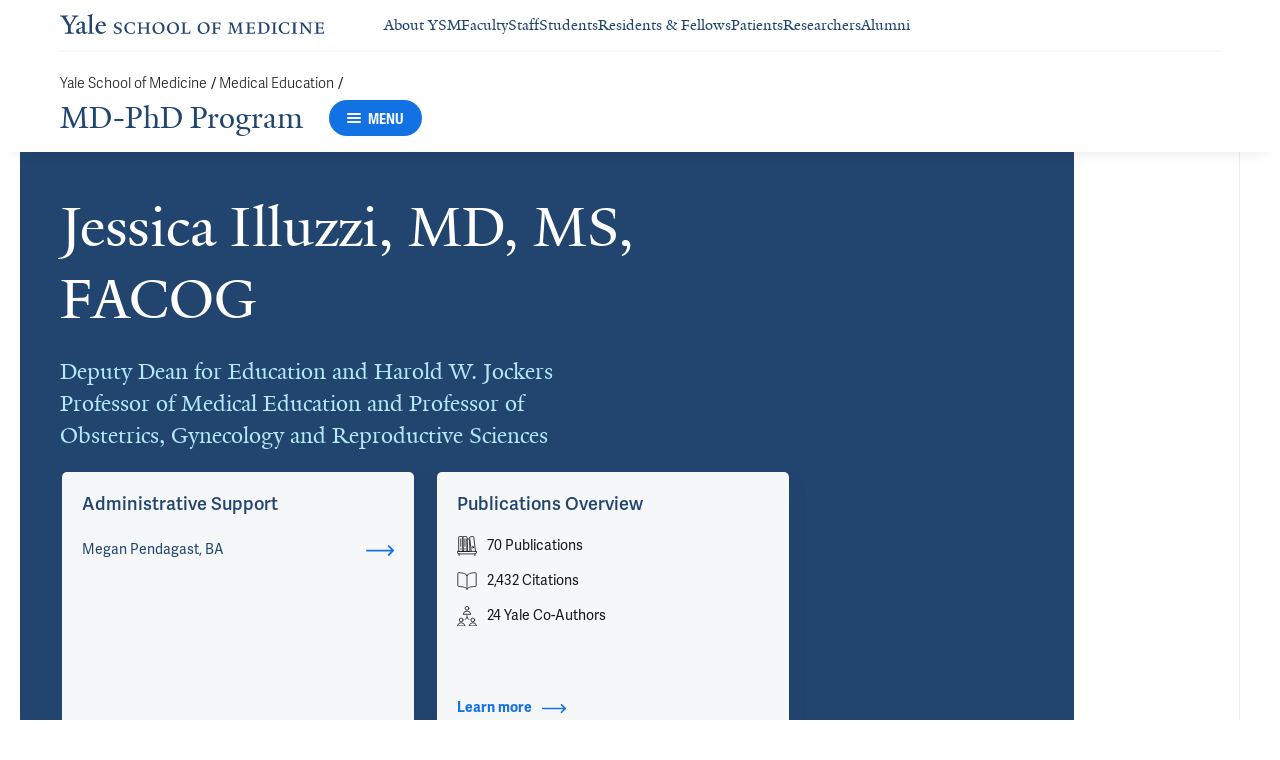

--- FILE ---
content_type: text/html; charset=utf-8
request_url: https://medicine.yale.edu/mdphd/profile/jessica-illuzzi/
body_size: 73821
content:




<!DOCTYPE html>
<html lang="en">
<head itemscope itemtype="https://schema.org/SpeakableSpecification">
            <script src="https://assets.adobedtm.com/be4705422c6a/6365b56ecd77/launch-f9a39045ce43.min.js" async></script>

    <!-- Google Tag Manager -->
    <!-- End Google Tag Manager -->

    <meta charset="utf-8"/>
    <meta name="viewport" content="width=device-width, initial-scale=1.0"/>
    <meta http-equiv="X-UA-Compatible" content="IE=EDGE"/>
    <title>Jessica Illuzzi, MD, MS, FACOG | MD-PhD Program</title>

    <link rel="preconnect" href="https://p.typekit.net">
    <link rel="dns-prefetch" href="https://p.typekit.net">
    <link rel="preconnect" href="https://use.typekit.net">
    <link rel="dns-prefetch" href="https://use.typekit.net">
    <link rel="preconnect" href="https://www.gstatic.com">
    <link rel="dns-prefetch" href="https://www.gstatic.com">

    <meta name="title" property="og:title" content="Jessica Illuzzi, MD, MS, FACOG" />
<meta itemprop="xpath" content="/html/head/meta[@property='og:title']/@content" />

    <meta name="description" property="og:description" content="Dr. Illuzzi is Deputy Dean for Education and Harold W. Jockers Professor of Medical Education and Professor of Obstetrics, Gynecology and Reproductive Sciences." />
<meta itemprop="xpath" content="/html/head/meta[@name='description']/@content" />


        <meta name="robots" content="noindex, nofollow">

    
    
    

    <meta property="og:url" content="https://medicine.yale.edu/mdphd/profile/jessica-illuzzi/" />

    <meta name="site-name" property="og:site_name" content="MD-PhD Program" />

    <meta property="og:type" content="website" />

    <meta property="og:title" content="Jessica Illuzzi, MD, MS, FACOG" />

    <meta property="og:description" content="Dr. Illuzzi is Deputy Dean for Education and Harold W. Jockers Professor of Medical Education and Professor of Obstetrics, Gynecology and Reproductive Sciences." />


    
    

    
    

    <meta name="twitter:card" content="summary" />

    
    
    <meta name="twitter:image:alt" content="YMS3815_0897_J_Illuzzi" />


        <meta property="og:image" content="https://ysm-res.cloudinary.com/image/upload/c_limit,f_auto,h_630,q_auto,w_1200/v1/yms/prod/a197684b-1fb4-4cae-8c4c-829cfb8fc948" />

        <meta property="og:image:secure_url" content="https://ysm-res.cloudinary.com/image/upload/c_limit,f_auto,h_630,q_auto,w_1200/v1/yms/prod/a197684b-1fb4-4cae-8c4c-829cfb8fc948" />

        <meta property="og:image:width" content="1200" />

        <meta property="og:image:height" content="630" />


    <meta property="fb:app_id" content="604142276782606" />


    <link rel="canonical" href="https://medicine.yale.edu/profile/jessica-illuzzi/">

    <link rel="apple-touch-icon" sizes="180x180" href="https://cdn1.medicine.yale.edu/icons/ysm/apple-touch-icon.png">
    <link rel="icon" type="image/png" href="https://cdn1.medicine.yale.edu/icons/ysm/favicon-32x32.png" sizes="32x32">
    <link rel="icon" type="image/png" href="https://cdn1.medicine.yale.edu/icons/ysm/favicon-16x16.png" sizes="16x16">
    <link rel="manifest" href="https://cdn1.medicine.yale.edu/web-manifests/ysm/site.webmanifest">
    <link rel="shortcut icon" type="image/x-icon" href="https://cdn1.medicine.yale.edu/icons/ysm/favicon.ico"/>
    <meta name="msapplication-TileColor" content="#1271e3">
    <meta name="msapplication-config" content="https://cdn1.medicine.yale.edu/browser-configs/ysm/browserconfig.xml">
    <meta name="theme-color" content="#ffffff">

    <link rel="preload" href="https://cdn1.medicine.yale.edu/build/yalenew-italic-webfront.woff2" as="font" crossorigin>
    <link rel="preload" href="https://cdn1.medicine.yale.edu/build/yalenew-roman-webfont.woff2" as="font" crossorigin>
    <link rel="preload" href="https://use.typekit.net/eqf4dwf.css" as="style" crossorigin>

    <link data-chunk="main" rel="stylesheet" href="https://cdn1.medicine.yale.edu/build/main.907d39fbfa5ab74dae6b.css" crossorigin="anonymous" />
<link data-chunk="modules-profile-components-profile-details-ProfileDetails" rel="stylesheet" href="https://cdn1.medicine.yale.edu/build/4098.519e090d007d9af62d86.css" crossorigin="anonymous" />
<link data-chunk="modules-profile-components-profile-details-ProfileDetails" rel="stylesheet" href="https://cdn1.medicine.yale.edu/build/2977.ad2bb25f9ff2d919a316.css" crossorigin="anonymous" />
<link data-chunk="modules-profile-components-profile-details-ProfileDetails" rel="stylesheet" href="https://cdn1.medicine.yale.edu/build/5436.03673d36bc21f3621aa0.css" crossorigin="anonymous" />
<link data-chunk="modules-profile-components-profile-details-ProfileDetails" rel="stylesheet" href="https://cdn1.medicine.yale.edu/build/115.d478683c440a5bf6ee62.css" crossorigin="anonymous" />
<link data-chunk="modules-profile-components-profile-details-ProfileDetails" rel="stylesheet" href="https://cdn1.medicine.yale.edu/build/2944.39460b9b4c80b3748eaf.css" crossorigin="anonymous" />
<link data-chunk="modules-footer-components-Footer" rel="stylesheet" href="https://cdn1.medicine.yale.edu/build/3053.9d94d1be74c8b8d74e36.css" crossorigin="anonymous" />

    <link data-chunk="modules-footer-components-Footer" rel="preload" as="style" href="https://cdn1.medicine.yale.edu/build/3053.9d94d1be74c8b8d74e36.css" crossorigin="anonymous" />
<link data-chunk="modules-profile-components-profile-details-ProfileDetails" rel="preload" as="style" href="https://cdn1.medicine.yale.edu/build/2944.39460b9b4c80b3748eaf.css" crossorigin="anonymous" />
<link data-chunk="modules-profile-components-profile-details-ProfileDetails" rel="preload" as="style" href="https://cdn1.medicine.yale.edu/build/115.d478683c440a5bf6ee62.css" crossorigin="anonymous" />
<link data-chunk="modules-profile-components-profile-details-ProfileDetails" rel="preload" as="style" href="https://cdn1.medicine.yale.edu/build/5436.03673d36bc21f3621aa0.css" crossorigin="anonymous" />
<link data-chunk="modules-profile-components-profile-details-ProfileDetails" rel="preload" as="style" href="https://cdn1.medicine.yale.edu/build/2977.ad2bb25f9ff2d919a316.css" crossorigin="anonymous" />
<link data-chunk="modules-profile-components-profile-details-ProfileDetails" rel="preload" as="style" href="https://cdn1.medicine.yale.edu/build/4098.519e090d007d9af62d86.css" crossorigin="anonymous" />
<link data-chunk="main" rel="preload" as="style" href="https://cdn1.medicine.yale.edu/build/main.907d39fbfa5ab74dae6b.css" crossorigin="anonymous" />
<link data-chunk="main" rel="preload" as="script" href="https://cdn1.medicine.yale.edu/build/main.es2015.dfa5aecab8fbf1932152.js" crossorigin="anonymous" />
<link data-chunk="modules-profile-components-profile-details-ProfileDetails" rel="preload" as="script" href="https://cdn1.medicine.yale.edu/build/7011.es2015.fa8769cabe2bdf33637b.js" crossorigin="anonymous" />
<link data-chunk="modules-profile-components-profile-details-ProfileDetails" rel="preload" as="script" href="https://cdn1.medicine.yale.edu/build/1514.es2015.79d733912b018318aafb.js" crossorigin="anonymous" />
<link data-chunk="modules-profile-components-profile-details-ProfileDetails" rel="preload" as="script" href="https://cdn1.medicine.yale.edu/build/2561.es2015.001b7c8716509bb0275e.js" crossorigin="anonymous" />
<link data-chunk="modules-profile-components-profile-details-ProfileDetails" rel="preload" as="script" href="https://cdn1.medicine.yale.edu/build/4098.es2015.9e0d35381579dc29a84f.js" crossorigin="anonymous" />
<link data-chunk="modules-profile-components-profile-details-ProfileDetails" rel="preload" as="script" href="https://cdn1.medicine.yale.edu/build/2827.es2015.5a725a4f172cb57a081b.js" crossorigin="anonymous" />
<link data-chunk="modules-profile-components-profile-details-ProfileDetails" rel="preload" as="script" href="https://cdn1.medicine.yale.edu/build/7925.es2015.f5a19f566463bf60257a.js" crossorigin="anonymous" />
<link data-chunk="modules-profile-components-profile-details-ProfileDetails" rel="preload" as="script" href="https://cdn1.medicine.yale.edu/build/2680.es2015.f2df621f2f2c78b379c1.js" crossorigin="anonymous" />
<link data-chunk="modules-profile-components-profile-details-ProfileDetails" rel="preload" as="script" href="https://cdn1.medicine.yale.edu/build/2977.es2015.86efad1d2bde8db32c47.js" crossorigin="anonymous" />
<link data-chunk="modules-profile-components-profile-details-ProfileDetails" rel="preload" as="script" href="https://cdn1.medicine.yale.edu/build/5436.es2015.37da388f40e19e0f6ca3.js" crossorigin="anonymous" />
<link data-chunk="modules-profile-components-profile-details-ProfileDetails" rel="preload" as="script" href="https://cdn1.medicine.yale.edu/build/1087.es2015.29f39b22c70bfa07670c.js" crossorigin="anonymous" />
<link data-chunk="modules-profile-components-profile-details-ProfileDetails" rel="preload" as="script" href="https://cdn1.medicine.yale.edu/build/9206.es2015.a53004c6e2023f5c4408.js" crossorigin="anonymous" />
<link data-chunk="modules-profile-components-profile-details-ProfileDetails" rel="preload" as="script" href="https://cdn1.medicine.yale.edu/build/6633.es2015.0faea749b69d0099f91f.js" crossorigin="anonymous" />
<link data-chunk="modules-profile-components-profile-details-ProfileDetails" rel="preload" as="script" href="https://cdn1.medicine.yale.edu/build/7589.es2015.9b07fc9805f7ac0a2a18.js" crossorigin="anonymous" />
<link data-chunk="modules-profile-components-profile-details-ProfileDetails" rel="preload" as="script" href="https://cdn1.medicine.yale.edu/build/2944.es2015.049b88f789280205706f.js" crossorigin="anonymous" />
<link data-chunk="modules-footer-components-Footer" rel="preload" as="script" href="https://cdn1.medicine.yale.edu/build/3053.es2015.94f247814d7073bd03dd.js" crossorigin="anonymous" />



        <script data-schema="ProfilePage" type="application/ld+json">
            {"@type":"ProfilePage","mainEntity":{"@type":"Person","name":"Jessica Illuzzi","description":"Dr. Illuzzi is Deputy Dean for Education and Harold W. Jockers Professor of Medical Education and Professor of Obstetrics, Gynecology and Reproductive Sciences. Dr. Illuzzi is a graduate of Harvard Medical School and completed her OB/GYN residency here at Yale-New Haven Hospital. In 2004, she was named a Women’s Reproductive Health Research Scholar supported by a career development grant from the National Institute of Child Health and Development. In 2006, she completed a Master of Science degree in Epidemiology at the Yale School of Graduate Studies. Dr. Illuzzi’s research examines the use of obstetric interventions and their impact on maternal and neonatal outcomes, especially among low-risk women. Topics include prophylaxis to prevent vertical transmission of group B streptococcus and innovative models of maternity care. Dr. Illuzzi served as Chief of the Obstetric Specialties and Midwifery division as well as the Medical Director of the Vidone Birthing Center at the St. Raphael Campus of Yale-New Haven Hospital until 2020. In the education domain, Dr. Illuzzi previously served as clerkship director and director of medical studies in OB/GYN and curriculum director for the Advanced Training Period for the MD program at YSM. She has played an active role in the YSM curriculum redesign, LCME reaccreditation cycles, and continues to be a strong advocate for students, trainees, and faculty in the educational mission of the Yale School of Medicine.","url":"https://medicine.yale.edu/profile/jessica-illuzzi/","email":"jessica.illuzzi@yale.edu","image":{"@type":"ImageObject","url":"https://ysm-res.cloudinary.com/image/upload/c_limit,f_auto,h_630,q_auto,w_1200/v1/yms/prod/a197684b-1fb4-4cae-8c4c-829cfb8fc948","description":"YMS3815_0897_J_Illuzzi","height":1200,"width":630,"@context":"https://schema.org"},"address":[{"@type":"PostalAddress","addressCountry":"United States","addressLocality":"New Haven","addressRegion":"Connecticut","postalCode":"06510","streetAddress":"367 Cedar Street, Edward S. Harkness Hall, Building D","@context":"https://schema.org"}],"workLocation":[],"honorificSuffix":["MD","MS","FACOG"],"award":["Hellman Award 2017","Leah Lowenstein Award 2010","Roy M. Pitkin Award 2010","Bohmfalk Award 2007","Association of Professors of Gynecology and Obstetrics Teaching Award 2006"],"jobTitle":["Deputy Dean for Education and Harold W. Jockers Professor of Medical Education and Professor of Obstetrics, Gynecology and Reproductive Sciences"],"affiliation":[{"@type":"Organization","name":"Black Maternal Health Study","@context":"https://schema.org"},{"@type":"Organization","name":"Obstetrics, Gynecology & Reproductive Sciences","url":"https://medicine.yale.edu/obgyn/","@context":"https://schema.org"},{"@type":"Organization","name":"Office of the Dean, School of Medicine","url":"https://medicine.yale.edu/about/deanoffice/","@context":"https://schema.org"},{"@type":"Organization","name":"Program for Biomedical Ethics","url":"https://medicine.yale.edu/education/ethics/","@context":"https://schema.org"},{"@type":"Organization","name":"Yale Medicine","url":"https://www.yalemedicine.org/","@context":"https://schema.org"},{"@type":"Organization","name":"Yale Ventures","url":"https://ventures.yale.edu/","@context":"https://schema.org"},{"@type":"Organization","name":"Yale-Drug use, Addiction, and HIV prevention Research Scholars (DAHRS)","url":"https://medicine.yale.edu/dahrs/","@context":"https://schema.org"}],"alumniOf":[{"@type":"Organization","name":"Yale University (2006)","@context":"https://schema.org"},{"@type":"Organization","name":"Yale-New Haven Hospital (2002)","@context":"https://schema.org"},{"@type":"Organization","name":"Harvard Medical School (1998)","@context":"https://schema.org"},{"@type":"Organization","name":"Harvard University, Biochemical Sciences (1994)","@context":"https://schema.org"}],"sameAs":[],"updatedDate":"2025-05-28T00:00:00.0000000Z","@context":"https://schema.org"},"@context":"https://schema.org"}
        </script>
        <script data-schema="MedicalScholarlyArticle" type="application/ld+json">
            {"@type":"MedicalScholarlyArticle","publicationType":"Journal Article","inLanguage":"en-US","headline":"Part 5: Neonatal Resuscitation: 2025 American Heart Association and American Academy of Pediatrics Guidelines ","url":"https://pubmed.ncbi.nlm.nih.gov/41122855","author":[{"@type":"Person","name":"Jessica Illuzzi","description":"Dr. Illuzzi is Deputy Dean for Education and Harold W. Jockers Professor of Medical Education and Professor of Obstetrics, Gynecology and Reproductive Sciences. Dr. Illuzzi is a graduate of Harvard Medical School and completed her OB/GYN residency here at Yale-New Haven Hospital. In 2004, she was named a Women’s Reproductive Health Research Scholar supported by a career development grant from the National Institute of Child Health and Development. In 2006, she completed a Master of Science degree in Epidemiology at the Yale School of Graduate Studies. Dr. Illuzzi’s research examines the use of obstetric interventions and their impact on maternal and neonatal outcomes, especially among low-risk women. Topics include prophylaxis to prevent vertical transmission of group B streptococcus and innovative models of maternity care. Dr. Illuzzi served as Chief of the Obstetric Specialties and Midwifery division as well as the Medical Director of the Vidone Birthing Center at the St. Raphael Campus of Yale-New Haven Hospital until 2020. In the education domain, Dr. Illuzzi previously served as clerkship director and director of medical studies in OB/GYN and curriculum director for the Advanced Training Period for the MD program at YSM. She has played an active role in the YSM curriculum redesign, LCME reaccreditation cycles, and continues to be a strong advocate for students, trainees, and faculty in the educational mission of the Yale School of Medicine.","url":"https://medicine.yale.edu/profile/jessica-illuzzi/","email":"jessica.illuzzi@yale.edu","image":{"@type":"ImageObject","url":"https://ysm-res.cloudinary.com/image/upload/c_limit,f_auto,h_630,q_auto,w_1200/v1/yms/prod/a197684b-1fb4-4cae-8c4c-829cfb8fc948","description":"YMS3815_0897_J_Illuzzi","height":1200,"width":630,"@context":"https://schema.org"},"address":[{"@type":"PostalAddress","addressCountry":"United States","addressLocality":"New Haven","addressRegion":"Connecticut","postalCode":"06510","streetAddress":"367 Cedar Street, Edward S. Harkness Hall, Building D","@context":"https://schema.org"}],"workLocation":[],"honorificSuffix":["MD","MS","FACOG"],"award":["Hellman Award 2017","Leah Lowenstein Award 2010","Roy M. Pitkin Award 2010","Bohmfalk Award 2007","Association of Professors of Gynecology and Obstetrics Teaching Award 2006"],"jobTitle":["Deputy Dean for Education and Harold W. Jockers Professor of Medical Education and Professor of Obstetrics, Gynecology and Reproductive Sciences"],"affiliation":[{"@type":"Organization","name":"Black Maternal Health Study","@context":"https://schema.org"},{"@type":"Organization","name":"Obstetrics, Gynecology & Reproductive Sciences","url":"https://medicine.yale.edu/obgyn/","@context":"https://schema.org"},{"@type":"Organization","name":"Office of the Dean, School of Medicine","url":"https://medicine.yale.edu/about/deanoffice/","@context":"https://schema.org"},{"@type":"Organization","name":"Program for Biomedical Ethics","url":"https://medicine.yale.edu/education/ethics/","@context":"https://schema.org"},{"@type":"Organization","name":"Yale Medicine","url":"https://www.yalemedicine.org/","@context":"https://schema.org"},{"@type":"Organization","name":"Yale Ventures","url":"https://ventures.yale.edu/","@context":"https://schema.org"},{"@type":"Organization","name":"Yale-Drug use, Addiction, and HIV prevention Research Scholars (DAHRS)","url":"https://medicine.yale.edu/dahrs/","@context":"https://schema.org"}],"alumniOf":[{"@type":"Organization","name":"Yale University (2006)","@context":"https://schema.org"},{"@type":"Organization","name":"Yale-New Haven Hospital (2002)","@context":"https://schema.org"},{"@type":"Organization","name":"Harvard Medical School (1998)","@context":"https://schema.org"},{"@type":"Organization","name":"Harvard University, Biochemical Sciences (1994)","@context":"https://schema.org"}],"sameAs":[],"updatedDate":"2025-05-28T00:00:00.0000000Z","@context":"https://schema.org"}],"description":"Lee H, Strand M, Finan E, <strong data-id=\"65736\">Illuzzi J</strong>, Kamath-Rayne B, Kapadia V, Mahgoub M, Niermeyer S, Schexnayder S, Schmölzer G, Weglarz J, Williams A, Weiner G, Wyckoff M, Yamada N, Szyld E. <span data-type=\"title\">Part 5: Neonatal Resuscitation: 2025 American Heart Association and American Academy of Pediatrics Guidelines for Cardiopulmonary Resuscitation and Emergency Cardiovascular Care.</span>  2025 <a href=\"https://pubmed.ncbi.nlm.nih.gov/41122855\" target=\"_blank\">PMID: 41122855</a>, <a href=\"https://doi.org/10.1542/peds.2025-074352\" target=\"_blank\">DOI: 10.1542/peds.2025-074352</a>.","@context":"https://schema.org"}
        </script>
        <script data-schema="MedicalScholarlyArticle" type="application/ld+json">
            {"@type":"MedicalScholarlyArticle","publicationType":"Journal Article","inLanguage":"en-US","headline":"Part 5: Neonatal Resuscitation: 2025 American Heart Association and American Academy of Pediatrics Guidelines ","url":"https://pubmed.ncbi.nlm.nih.gov/41122887","author":[{"@type":"Person","name":"Jessica Illuzzi","description":"Dr. Illuzzi is Deputy Dean for Education and Harold W. Jockers Professor of Medical Education and Professor of Obstetrics, Gynecology and Reproductive Sciences. Dr. Illuzzi is a graduate of Harvard Medical School and completed her OB/GYN residency here at Yale-New Haven Hospital. In 2004, she was named a Women’s Reproductive Health Research Scholar supported by a career development grant from the National Institute of Child Health and Development. In 2006, she completed a Master of Science degree in Epidemiology at the Yale School of Graduate Studies. Dr. Illuzzi’s research examines the use of obstetric interventions and their impact on maternal and neonatal outcomes, especially among low-risk women. Topics include prophylaxis to prevent vertical transmission of group B streptococcus and innovative models of maternity care. Dr. Illuzzi served as Chief of the Obstetric Specialties and Midwifery division as well as the Medical Director of the Vidone Birthing Center at the St. Raphael Campus of Yale-New Haven Hospital until 2020. In the education domain, Dr. Illuzzi previously served as clerkship director and director of medical studies in OB/GYN and curriculum director for the Advanced Training Period for the MD program at YSM. She has played an active role in the YSM curriculum redesign, LCME reaccreditation cycles, and continues to be a strong advocate for students, trainees, and faculty in the educational mission of the Yale School of Medicine.","url":"https://medicine.yale.edu/profile/jessica-illuzzi/","email":"jessica.illuzzi@yale.edu","image":{"@type":"ImageObject","url":"https://ysm-res.cloudinary.com/image/upload/c_limit,f_auto,h_630,q_auto,w_1200/v1/yms/prod/a197684b-1fb4-4cae-8c4c-829cfb8fc948","description":"YMS3815_0897_J_Illuzzi","height":1200,"width":630,"@context":"https://schema.org"},"address":[{"@type":"PostalAddress","addressCountry":"United States","addressLocality":"New Haven","addressRegion":"Connecticut","postalCode":"06510","streetAddress":"367 Cedar Street, Edward S. Harkness Hall, Building D","@context":"https://schema.org"}],"workLocation":[],"honorificSuffix":["MD","MS","FACOG"],"award":["Hellman Award 2017","Leah Lowenstein Award 2010","Roy M. Pitkin Award 2010","Bohmfalk Award 2007","Association of Professors of Gynecology and Obstetrics Teaching Award 2006"],"jobTitle":["Deputy Dean for Education and Harold W. Jockers Professor of Medical Education and Professor of Obstetrics, Gynecology and Reproductive Sciences"],"affiliation":[{"@type":"Organization","name":"Black Maternal Health Study","@context":"https://schema.org"},{"@type":"Organization","name":"Obstetrics, Gynecology & Reproductive Sciences","url":"https://medicine.yale.edu/obgyn/","@context":"https://schema.org"},{"@type":"Organization","name":"Office of the Dean, School of Medicine","url":"https://medicine.yale.edu/about/deanoffice/","@context":"https://schema.org"},{"@type":"Organization","name":"Program for Biomedical Ethics","url":"https://medicine.yale.edu/education/ethics/","@context":"https://schema.org"},{"@type":"Organization","name":"Yale Medicine","url":"https://www.yalemedicine.org/","@context":"https://schema.org"},{"@type":"Organization","name":"Yale Ventures","url":"https://ventures.yale.edu/","@context":"https://schema.org"},{"@type":"Organization","name":"Yale-Drug use, Addiction, and HIV prevention Research Scholars (DAHRS)","url":"https://medicine.yale.edu/dahrs/","@context":"https://schema.org"}],"alumniOf":[{"@type":"Organization","name":"Yale University (2006)","@context":"https://schema.org"},{"@type":"Organization","name":"Yale-New Haven Hospital (2002)","@context":"https://schema.org"},{"@type":"Organization","name":"Harvard Medical School (1998)","@context":"https://schema.org"},{"@type":"Organization","name":"Harvard University, Biochemical Sciences (1994)","@context":"https://schema.org"}],"sameAs":[],"updatedDate":"2025-05-28T00:00:00.0000000Z","@context":"https://schema.org"}],"description":"Lee H, Strand M, Finan E, <strong data-id=\"65736\">Illuzzi J</strong>, Kamath-Rayne B, Kapadia V, Mahgoub M, Niermeyer S, Schexnayder S, Schmölzer G, Weglarz J, Williams A, Weiner G, Wyckoff M, Yamada N, Szyld E. <span data-type=\"title\">Part 5: Neonatal Resuscitation: 2025 American Heart Association and American Academy of Pediatrics Guidelines for Cardiopulmonary Resuscitation and Emergency Cardiovascular Care</span>. Circulation 2025, 152: s385-s423. <a href=\"https://pubmed.ncbi.nlm.nih.gov/41122887\" target=\"_blank\">PMID: 41122887</a>, <a href=\"https://doi.org/10.1161/cir.0000000000001367\" target=\"_blank\">DOI: 10.1161/cir.0000000000001367</a>.","@context":"https://schema.org"}
        </script>
        <script data-schema="MedicalScholarlyArticle" type="application/ld+json">
            {"@type":"MedicalScholarlyArticle","publicationType":"Journal Article","inLanguage":"en-US","headline":"Labor and delivery unit practices and racial and ethnic disparities in severe maternal and neonatal morbidity ","url":"https://pubmed.ncbi.nlm.nih.gov/39691947","author":[{"@type":"Person","name":"Jessica Illuzzi","description":"Dr. Illuzzi is Deputy Dean for Education and Harold W. Jockers Professor of Medical Education and Professor of Obstetrics, Gynecology and Reproductive Sciences. Dr. Illuzzi is a graduate of Harvard Medical School and completed her OB/GYN residency here at Yale-New Haven Hospital. In 2004, she was named a Women’s Reproductive Health Research Scholar supported by a career development grant from the National Institute of Child Health and Development. In 2006, she completed a Master of Science degree in Epidemiology at the Yale School of Graduate Studies. Dr. Illuzzi’s research examines the use of obstetric interventions and their impact on maternal and neonatal outcomes, especially among low-risk women. Topics include prophylaxis to prevent vertical transmission of group B streptococcus and innovative models of maternity care. Dr. Illuzzi served as Chief of the Obstetric Specialties and Midwifery division as well as the Medical Director of the Vidone Birthing Center at the St. Raphael Campus of Yale-New Haven Hospital until 2020. In the education domain, Dr. Illuzzi previously served as clerkship director and director of medical studies in OB/GYN and curriculum director for the Advanced Training Period for the MD program at YSM. She has played an active role in the YSM curriculum redesign, LCME reaccreditation cycles, and continues to be a strong advocate for students, trainees, and faculty in the educational mission of the Yale School of Medicine.","url":"https://medicine.yale.edu/profile/jessica-illuzzi/","email":"jessica.illuzzi@yale.edu","image":{"@type":"ImageObject","url":"https://ysm-res.cloudinary.com/image/upload/c_limit,f_auto,h_630,q_auto,w_1200/v1/yms/prod/a197684b-1fb4-4cae-8c4c-829cfb8fc948","description":"YMS3815_0897_J_Illuzzi","height":1200,"width":630,"@context":"https://schema.org"},"address":[{"@type":"PostalAddress","addressCountry":"United States","addressLocality":"New Haven","addressRegion":"Connecticut","postalCode":"06510","streetAddress":"367 Cedar Street, Edward S. Harkness Hall, Building D","@context":"https://schema.org"}],"workLocation":[],"honorificSuffix":["MD","MS","FACOG"],"award":["Hellman Award 2017","Leah Lowenstein Award 2010","Roy M. Pitkin Award 2010","Bohmfalk Award 2007","Association of Professors of Gynecology and Obstetrics Teaching Award 2006"],"jobTitle":["Deputy Dean for Education and Harold W. Jockers Professor of Medical Education and Professor of Obstetrics, Gynecology and Reproductive Sciences"],"affiliation":[{"@type":"Organization","name":"Black Maternal Health Study","@context":"https://schema.org"},{"@type":"Organization","name":"Obstetrics, Gynecology & Reproductive Sciences","url":"https://medicine.yale.edu/obgyn/","@context":"https://schema.org"},{"@type":"Organization","name":"Office of the Dean, School of Medicine","url":"https://medicine.yale.edu/about/deanoffice/","@context":"https://schema.org"},{"@type":"Organization","name":"Program for Biomedical Ethics","url":"https://medicine.yale.edu/education/ethics/","@context":"https://schema.org"},{"@type":"Organization","name":"Yale Medicine","url":"https://www.yalemedicine.org/","@context":"https://schema.org"},{"@type":"Organization","name":"Yale Ventures","url":"https://ventures.yale.edu/","@context":"https://schema.org"},{"@type":"Organization","name":"Yale-Drug use, Addiction, and HIV prevention Research Scholars (DAHRS)","url":"https://medicine.yale.edu/dahrs/","@context":"https://schema.org"}],"alumniOf":[{"@type":"Organization","name":"Yale University (2006)","@context":"https://schema.org"},{"@type":"Organization","name":"Yale-New Haven Hospital (2002)","@context":"https://schema.org"},{"@type":"Organization","name":"Harvard Medical School (1998)","@context":"https://schema.org"},{"@type":"Organization","name":"Harvard University, Biochemical Sciences (1994)","@context":"https://schema.org"}],"sameAs":[],"updatedDate":"2025-05-28T00:00:00.0000000Z","@context":"https://schema.org"}],"description":"Leonard S, <span data-id=\"79259\">Xu X</span>, Davies-Balch S, Main E, Bateman B, Rehkopf D, Lee H, <strong data-id=\"65736\">Illuzzi J</strong>, Igbinosa I, Iwekaogwu I, Lyell D. <span data-type=\"title\">Labor and delivery unit practices and racial and ethnic disparities in severe maternal and neonatal morbidity among nulliparous individuals with low-risk pregnancies</span>. American Journal Of Epidemiology 2024, 194: 3158-3167. <a href=\"https://pubmed.ncbi.nlm.nih.gov/39691947\" target=\"_blank\">PMID: 39691947</a>, <a href=\"https://doi.org/10.1093/aje/kwae459\" target=\"_blank\">DOI: 10.1093/aje/kwae459</a>.","@context":"https://schema.org"}
        </script>
        <script data-schema="MedicalScholarlyArticle" type="application/ld+json">
            {"@type":"MedicalScholarlyArticle","publicationType":"Journal Article","inLanguage":"en-US","headline":"Adherence to Labor Arrest and Failed Induction of Labor Guidelines: The Impact of a Quality-Improvement Educat","url":"https://pubmed.ncbi.nlm.nih.gov/39200862","author":[{"@type":"Person","name":"Jessica Illuzzi","description":"Dr. Illuzzi is Deputy Dean for Education and Harold W. Jockers Professor of Medical Education and Professor of Obstetrics, Gynecology and Reproductive Sciences. Dr. Illuzzi is a graduate of Harvard Medical School and completed her OB/GYN residency here at Yale-New Haven Hospital. In 2004, she was named a Women’s Reproductive Health Research Scholar supported by a career development grant from the National Institute of Child Health and Development. In 2006, she completed a Master of Science degree in Epidemiology at the Yale School of Graduate Studies. Dr. Illuzzi’s research examines the use of obstetric interventions and their impact on maternal and neonatal outcomes, especially among low-risk women. Topics include prophylaxis to prevent vertical transmission of group B streptococcus and innovative models of maternity care. Dr. Illuzzi served as Chief of the Obstetric Specialties and Midwifery division as well as the Medical Director of the Vidone Birthing Center at the St. Raphael Campus of Yale-New Haven Hospital until 2020. In the education domain, Dr. Illuzzi previously served as clerkship director and director of medical studies in OB/GYN and curriculum director for the Advanced Training Period for the MD program at YSM. She has played an active role in the YSM curriculum redesign, LCME reaccreditation cycles, and continues to be a strong advocate for students, trainees, and faculty in the educational mission of the Yale School of Medicine.","url":"https://medicine.yale.edu/profile/jessica-illuzzi/","email":"jessica.illuzzi@yale.edu","image":{"@type":"ImageObject","url":"https://ysm-res.cloudinary.com/image/upload/c_limit,f_auto,h_630,q_auto,w_1200/v1/yms/prod/a197684b-1fb4-4cae-8c4c-829cfb8fc948","description":"YMS3815_0897_J_Illuzzi","height":1200,"width":630,"@context":"https://schema.org"},"address":[{"@type":"PostalAddress","addressCountry":"United States","addressLocality":"New Haven","addressRegion":"Connecticut","postalCode":"06510","streetAddress":"367 Cedar Street, Edward S. Harkness Hall, Building D","@context":"https://schema.org"}],"workLocation":[],"honorificSuffix":["MD","MS","FACOG"],"award":["Hellman Award 2017","Leah Lowenstein Award 2010","Roy M. Pitkin Award 2010","Bohmfalk Award 2007","Association of Professors of Gynecology and Obstetrics Teaching Award 2006"],"jobTitle":["Deputy Dean for Education and Harold W. Jockers Professor of Medical Education and Professor of Obstetrics, Gynecology and Reproductive Sciences"],"affiliation":[{"@type":"Organization","name":"Black Maternal Health Study","@context":"https://schema.org"},{"@type":"Organization","name":"Obstetrics, Gynecology & Reproductive Sciences","url":"https://medicine.yale.edu/obgyn/","@context":"https://schema.org"},{"@type":"Organization","name":"Office of the Dean, School of Medicine","url":"https://medicine.yale.edu/about/deanoffice/","@context":"https://schema.org"},{"@type":"Organization","name":"Program for Biomedical Ethics","url":"https://medicine.yale.edu/education/ethics/","@context":"https://schema.org"},{"@type":"Organization","name":"Yale Medicine","url":"https://www.yalemedicine.org/","@context":"https://schema.org"},{"@type":"Organization","name":"Yale Ventures","url":"https://ventures.yale.edu/","@context":"https://schema.org"},{"@type":"Organization","name":"Yale-Drug use, Addiction, and HIV prevention Research Scholars (DAHRS)","url":"https://medicine.yale.edu/dahrs/","@context":"https://schema.org"}],"alumniOf":[{"@type":"Organization","name":"Yale University (2006)","@context":"https://schema.org"},{"@type":"Organization","name":"Yale-New Haven Hospital (2002)","@context":"https://schema.org"},{"@type":"Organization","name":"Harvard Medical School (1998)","@context":"https://schema.org"},{"@type":"Organization","name":"Harvard University, Biochemical Sciences (1994)","@context":"https://schema.org"}],"sameAs":[],"updatedDate":"2025-05-28T00:00:00.0000000Z","@context":"https://schema.org"}],"description":"Cate J, <span data-id=\"119417\">Arkfeld C</span>, Campol M, <span data-id=\"66683\">Campbell K</span>, <span data-id=\"62598\">Pettker C</span>, <strong data-id=\"65736\">Illuzzi J</strong>. <span data-type=\"title\">Adherence to Labor Arrest and Failed Induction of Labor Guidelines: The Impact of a Quality-Improvement Educational Intervention</span>. Journal Of Clinical Medicine 2024, 13: 4720. <a href=\"https://pubmed.ncbi.nlm.nih.gov/39200862\" target=\"_blank\">PMID: 39200862</a>, <a href=\"https://www.ncbi.nlm.nih.gov/pmc/articles/PMC11355156\" target=\"_blank\">PMCID: PMC11355156</a>, <a href=\"https://doi.org/10.3390/jcm13164720\" target=\"_blank\">DOI: 10.3390/jcm13164720</a>.","@context":"https://schema.org"}
        </script>
        <script data-schema="MedicalScholarlyArticle" type="application/ld+json">
            {"@type":"MedicalScholarlyArticle","publicationType":"Journal Article","inLanguage":"en-US","headline":"Integrated group antenatal and pediatric care in Haiti: A comprehensive care accompaniment model","url":"https://pubmed.ncbi.nlm.nih.gov/38995942","author":[{"@type":"Person","name":"Jessica Illuzzi","description":"Dr. Illuzzi is Deputy Dean for Education and Harold W. Jockers Professor of Medical Education and Professor of Obstetrics, Gynecology and Reproductive Sciences. Dr. Illuzzi is a graduate of Harvard Medical School and completed her OB/GYN residency here at Yale-New Haven Hospital. In 2004, she was named a Women’s Reproductive Health Research Scholar supported by a career development grant from the National Institute of Child Health and Development. In 2006, she completed a Master of Science degree in Epidemiology at the Yale School of Graduate Studies. Dr. Illuzzi’s research examines the use of obstetric interventions and their impact on maternal and neonatal outcomes, especially among low-risk women. Topics include prophylaxis to prevent vertical transmission of group B streptococcus and innovative models of maternity care. Dr. Illuzzi served as Chief of the Obstetric Specialties and Midwifery division as well as the Medical Director of the Vidone Birthing Center at the St. Raphael Campus of Yale-New Haven Hospital until 2020. In the education domain, Dr. Illuzzi previously served as clerkship director and director of medical studies in OB/GYN and curriculum director for the Advanced Training Period for the MD program at YSM. She has played an active role in the YSM curriculum redesign, LCME reaccreditation cycles, and continues to be a strong advocate for students, trainees, and faculty in the educational mission of the Yale School of Medicine.","url":"https://medicine.yale.edu/profile/jessica-illuzzi/","email":"jessica.illuzzi@yale.edu","image":{"@type":"ImageObject","url":"https://ysm-res.cloudinary.com/image/upload/c_limit,f_auto,h_630,q_auto,w_1200/v1/yms/prod/a197684b-1fb4-4cae-8c4c-829cfb8fc948","description":"YMS3815_0897_J_Illuzzi","height":1200,"width":630,"@context":"https://schema.org"},"address":[{"@type":"PostalAddress","addressCountry":"United States","addressLocality":"New Haven","addressRegion":"Connecticut","postalCode":"06510","streetAddress":"367 Cedar Street, Edward S. Harkness Hall, Building D","@context":"https://schema.org"}],"workLocation":[],"honorificSuffix":["MD","MS","FACOG"],"award":["Hellman Award 2017","Leah Lowenstein Award 2010","Roy M. Pitkin Award 2010","Bohmfalk Award 2007","Association of Professors of Gynecology and Obstetrics Teaching Award 2006"],"jobTitle":["Deputy Dean for Education and Harold W. Jockers Professor of Medical Education and Professor of Obstetrics, Gynecology and Reproductive Sciences"],"affiliation":[{"@type":"Organization","name":"Black Maternal Health Study","@context":"https://schema.org"},{"@type":"Organization","name":"Obstetrics, Gynecology & Reproductive Sciences","url":"https://medicine.yale.edu/obgyn/","@context":"https://schema.org"},{"@type":"Organization","name":"Office of the Dean, School of Medicine","url":"https://medicine.yale.edu/about/deanoffice/","@context":"https://schema.org"},{"@type":"Organization","name":"Program for Biomedical Ethics","url":"https://medicine.yale.edu/education/ethics/","@context":"https://schema.org"},{"@type":"Organization","name":"Yale Medicine","url":"https://www.yalemedicine.org/","@context":"https://schema.org"},{"@type":"Organization","name":"Yale Ventures","url":"https://ventures.yale.edu/","@context":"https://schema.org"},{"@type":"Organization","name":"Yale-Drug use, Addiction, and HIV prevention Research Scholars (DAHRS)","url":"https://medicine.yale.edu/dahrs/","@context":"https://schema.org"}],"alumniOf":[{"@type":"Organization","name":"Yale University (2006)","@context":"https://schema.org"},{"@type":"Organization","name":"Yale-New Haven Hospital (2002)","@context":"https://schema.org"},{"@type":"Organization","name":"Harvard Medical School (1998)","@context":"https://schema.org"},{"@type":"Organization","name":"Harvard University, Biochemical Sciences (1994)","@context":"https://schema.org"}],"sameAs":[],"updatedDate":"2025-05-28T00:00:00.0000000Z","@context":"https://schema.org"}],"description":"Jean-Baptiste M, Julmisse M, <span data-id=\"110802\">Adeyemo O</span>, Julmiste T, <strong data-id=\"65736\">Illuzzi J</strong>. <span data-type=\"title\">Integrated group antenatal and pediatric care in Haiti: A comprehensive care accompaniment model</span>. PLOS ONE 2024, 19: e0300908. <a href=\"https://pubmed.ncbi.nlm.nih.gov/38995942\" target=\"_blank\">PMID: 38995942</a>, <a href=\"https://www.ncbi.nlm.nih.gov/pmc/articles/PMC11244772\" target=\"_blank\">PMCID: PMC11244772</a>, <a href=\"https://doi.org/10.1371/journal.pone.0300908\" target=\"_blank\">DOI: 10.1371/journal.pone.0300908</a>.","@context":"https://schema.org"}
        </script>
        <script data-schema="MedicalScholarlyArticle" type="application/ld+json">
            {"@type":"MedicalScholarlyArticle","publicationType":"Journal Article","inLanguage":"en-US","headline":"2023 American Heart Association and American Academy of Pediatrics Focused Update on Neonatal Resuscitation: A","url":"https://pubmed.ncbi.nlm.nih.gov/37970665","author":[{"@type":"Person","name":"Jessica Illuzzi","description":"Dr. Illuzzi is Deputy Dean for Education and Harold W. Jockers Professor of Medical Education and Professor of Obstetrics, Gynecology and Reproductive Sciences. Dr. Illuzzi is a graduate of Harvard Medical School and completed her OB/GYN residency here at Yale-New Haven Hospital. In 2004, she was named a Women’s Reproductive Health Research Scholar supported by a career development grant from the National Institute of Child Health and Development. In 2006, she completed a Master of Science degree in Epidemiology at the Yale School of Graduate Studies. Dr. Illuzzi’s research examines the use of obstetric interventions and their impact on maternal and neonatal outcomes, especially among low-risk women. Topics include prophylaxis to prevent vertical transmission of group B streptococcus and innovative models of maternity care. Dr. Illuzzi served as Chief of the Obstetric Specialties and Midwifery division as well as the Medical Director of the Vidone Birthing Center at the St. Raphael Campus of Yale-New Haven Hospital until 2020. In the education domain, Dr. Illuzzi previously served as clerkship director and director of medical studies in OB/GYN and curriculum director for the Advanced Training Period for the MD program at YSM. She has played an active role in the YSM curriculum redesign, LCME reaccreditation cycles, and continues to be a strong advocate for students, trainees, and faculty in the educational mission of the Yale School of Medicine.","url":"https://medicine.yale.edu/profile/jessica-illuzzi/","email":"jessica.illuzzi@yale.edu","image":{"@type":"ImageObject","url":"https://ysm-res.cloudinary.com/image/upload/c_limit,f_auto,h_630,q_auto,w_1200/v1/yms/prod/a197684b-1fb4-4cae-8c4c-829cfb8fc948","description":"YMS3815_0897_J_Illuzzi","height":1200,"width":630,"@context":"https://schema.org"},"address":[{"@type":"PostalAddress","addressCountry":"United States","addressLocality":"New Haven","addressRegion":"Connecticut","postalCode":"06510","streetAddress":"367 Cedar Street, Edward S. Harkness Hall, Building D","@context":"https://schema.org"}],"workLocation":[],"honorificSuffix":["MD","MS","FACOG"],"award":["Hellman Award 2017","Leah Lowenstein Award 2010","Roy M. Pitkin Award 2010","Bohmfalk Award 2007","Association of Professors of Gynecology and Obstetrics Teaching Award 2006"],"jobTitle":["Deputy Dean for Education and Harold W. Jockers Professor of Medical Education and Professor of Obstetrics, Gynecology and Reproductive Sciences"],"affiliation":[{"@type":"Organization","name":"Black Maternal Health Study","@context":"https://schema.org"},{"@type":"Organization","name":"Obstetrics, Gynecology & Reproductive Sciences","url":"https://medicine.yale.edu/obgyn/","@context":"https://schema.org"},{"@type":"Organization","name":"Office of the Dean, School of Medicine","url":"https://medicine.yale.edu/about/deanoffice/","@context":"https://schema.org"},{"@type":"Organization","name":"Program for Biomedical Ethics","url":"https://medicine.yale.edu/education/ethics/","@context":"https://schema.org"},{"@type":"Organization","name":"Yale Medicine","url":"https://www.yalemedicine.org/","@context":"https://schema.org"},{"@type":"Organization","name":"Yale Ventures","url":"https://ventures.yale.edu/","@context":"https://schema.org"},{"@type":"Organization","name":"Yale-Drug use, Addiction, and HIV prevention Research Scholars (DAHRS)","url":"https://medicine.yale.edu/dahrs/","@context":"https://schema.org"}],"alumniOf":[{"@type":"Organization","name":"Yale University (2006)","@context":"https://schema.org"},{"@type":"Organization","name":"Yale-New Haven Hospital (2002)","@context":"https://schema.org"},{"@type":"Organization","name":"Harvard Medical School (1998)","@context":"https://schema.org"},{"@type":"Organization","name":"Harvard University, Biochemical Sciences (1994)","@context":"https://schema.org"}],"sameAs":[],"updatedDate":"2025-05-28T00:00:00.0000000Z","@context":"https://schema.org"}],"description":"Yamada N, Szyld E, Strand M, Finan E, <strong data-id=\"65736\">Illuzzi J</strong>, Kamath-Rayne B, Kapadia V, Niermeyer S, Schmölzer G, Williams A, Weiner G, Wyckoff M, Lee H. <span data-type=\"title\">2023 American Heart Association and American Academy of Pediatrics Focused Update on Neonatal Resuscitation: An Update to the American Heart Association Guidelines for Cardiopulmonary Resuscitation and Emergency Cardiovascular Care.</span>  2024, 153 <a href=\"https://pubmed.ncbi.nlm.nih.gov/37970665\" target=\"_blank\">PMID: 37970665</a>, <a href=\"https://doi.org/10.1542/peds.2023-065030\" target=\"_blank\">DOI: 10.1542/peds.2023-065030</a>.","@context":"https://schema.org"}
        </script>
        <script data-schema="MedicalScholarlyArticle" type="application/ld+json">
            {"@type":"MedicalScholarlyArticle","publicationType":"Journal Article","inLanguage":"en-US","headline":"2023 American Heart Association and American Academy of Pediatrics Focused Update on Neonatal Resuscitation: A","url":"https://pubmed.ncbi.nlm.nih.gov/37970724","author":[{"@type":"Person","name":"Jessica Illuzzi","description":"Dr. Illuzzi is Deputy Dean for Education and Harold W. Jockers Professor of Medical Education and Professor of Obstetrics, Gynecology and Reproductive Sciences. Dr. Illuzzi is a graduate of Harvard Medical School and completed her OB/GYN residency here at Yale-New Haven Hospital. In 2004, she was named a Women’s Reproductive Health Research Scholar supported by a career development grant from the National Institute of Child Health and Development. In 2006, she completed a Master of Science degree in Epidemiology at the Yale School of Graduate Studies. Dr. Illuzzi’s research examines the use of obstetric interventions and their impact on maternal and neonatal outcomes, especially among low-risk women. Topics include prophylaxis to prevent vertical transmission of group B streptococcus and innovative models of maternity care. Dr. Illuzzi served as Chief of the Obstetric Specialties and Midwifery division as well as the Medical Director of the Vidone Birthing Center at the St. Raphael Campus of Yale-New Haven Hospital until 2020. In the education domain, Dr. Illuzzi previously served as clerkship director and director of medical studies in OB/GYN and curriculum director for the Advanced Training Period for the MD program at YSM. She has played an active role in the YSM curriculum redesign, LCME reaccreditation cycles, and continues to be a strong advocate for students, trainees, and faculty in the educational mission of the Yale School of Medicine.","url":"https://medicine.yale.edu/profile/jessica-illuzzi/","email":"jessica.illuzzi@yale.edu","image":{"@type":"ImageObject","url":"https://ysm-res.cloudinary.com/image/upload/c_limit,f_auto,h_630,q_auto,w_1200/v1/yms/prod/a197684b-1fb4-4cae-8c4c-829cfb8fc948","description":"YMS3815_0897_J_Illuzzi","height":1200,"width":630,"@context":"https://schema.org"},"address":[{"@type":"PostalAddress","addressCountry":"United States","addressLocality":"New Haven","addressRegion":"Connecticut","postalCode":"06510","streetAddress":"367 Cedar Street, Edward S. Harkness Hall, Building D","@context":"https://schema.org"}],"workLocation":[],"honorificSuffix":["MD","MS","FACOG"],"award":["Hellman Award 2017","Leah Lowenstein Award 2010","Roy M. Pitkin Award 2010","Bohmfalk Award 2007","Association of Professors of Gynecology and Obstetrics Teaching Award 2006"],"jobTitle":["Deputy Dean for Education and Harold W. Jockers Professor of Medical Education and Professor of Obstetrics, Gynecology and Reproductive Sciences"],"affiliation":[{"@type":"Organization","name":"Black Maternal Health Study","@context":"https://schema.org"},{"@type":"Organization","name":"Obstetrics, Gynecology & Reproductive Sciences","url":"https://medicine.yale.edu/obgyn/","@context":"https://schema.org"},{"@type":"Organization","name":"Office of the Dean, School of Medicine","url":"https://medicine.yale.edu/about/deanoffice/","@context":"https://schema.org"},{"@type":"Organization","name":"Program for Biomedical Ethics","url":"https://medicine.yale.edu/education/ethics/","@context":"https://schema.org"},{"@type":"Organization","name":"Yale Medicine","url":"https://www.yalemedicine.org/","@context":"https://schema.org"},{"@type":"Organization","name":"Yale Ventures","url":"https://ventures.yale.edu/","@context":"https://schema.org"},{"@type":"Organization","name":"Yale-Drug use, Addiction, and HIV prevention Research Scholars (DAHRS)","url":"https://medicine.yale.edu/dahrs/","@context":"https://schema.org"}],"alumniOf":[{"@type":"Organization","name":"Yale University (2006)","@context":"https://schema.org"},{"@type":"Organization","name":"Yale-New Haven Hospital (2002)","@context":"https://schema.org"},{"@type":"Organization","name":"Harvard Medical School (1998)","@context":"https://schema.org"},{"@type":"Organization","name":"Harvard University, Biochemical Sciences (1994)","@context":"https://schema.org"}],"sameAs":[],"updatedDate":"2025-05-28T00:00:00.0000000Z","@context":"https://schema.org"}],"description":"Yamada N, Szyld E, Strand M, Finan E, <strong data-id=\"65736\">Illuzzi J</strong>, Kamath-Rayne B, Kapadia V, Niermeyer S, Schmölzer G, Williams A, Weiner G, Wyckoff M, Lee H, Academy of Pediatrics O. <span data-type=\"title\">2023 American Heart Association and American Academy of Pediatrics Focused Update on Neonatal Resuscitation: An Update to the American Heart Association Guidelines for Cardiopulmonary Resuscitation and Emergency Cardiovascular Care</span>. Circulation 2023, 149: e157-e166. <a href=\"https://pubmed.ncbi.nlm.nih.gov/37970724\" target=\"_blank\">PMID: 37970724</a>, <a href=\"https://doi.org/10.1161/cir.0000000000001181\" target=\"_blank\">DOI: 10.1161/cir.0000000000001181</a>.","@context":"https://schema.org"}
        </script>
        <script data-schema="MedicalScholarlyArticle" type="application/ld+json">
            {"@type":"MedicalScholarlyArticle","publicationType":"Journal Article","inLanguage":"en-US","headline":"Assessing the predictive accuracy of the new vaginal birth after cesarean delivery calculator","url":"https://pubmed.ncbi.nlm.nih.gov/37028551","author":[{"@type":"Person","name":"Jessica Illuzzi","description":"Dr. Illuzzi is Deputy Dean for Education and Harold W. Jockers Professor of Medical Education and Professor of Obstetrics, Gynecology and Reproductive Sciences. Dr. Illuzzi is a graduate of Harvard Medical School and completed her OB/GYN residency here at Yale-New Haven Hospital. In 2004, she was named a Women’s Reproductive Health Research Scholar supported by a career development grant from the National Institute of Child Health and Development. In 2006, she completed a Master of Science degree in Epidemiology at the Yale School of Graduate Studies. Dr. Illuzzi’s research examines the use of obstetric interventions and their impact on maternal and neonatal outcomes, especially among low-risk women. Topics include prophylaxis to prevent vertical transmission of group B streptococcus and innovative models of maternity care. Dr. Illuzzi served as Chief of the Obstetric Specialties and Midwifery division as well as the Medical Director of the Vidone Birthing Center at the St. Raphael Campus of Yale-New Haven Hospital until 2020. In the education domain, Dr. Illuzzi previously served as clerkship director and director of medical studies in OB/GYN and curriculum director for the Advanced Training Period for the MD program at YSM. She has played an active role in the YSM curriculum redesign, LCME reaccreditation cycles, and continues to be a strong advocate for students, trainees, and faculty in the educational mission of the Yale School of Medicine.","url":"https://medicine.yale.edu/profile/jessica-illuzzi/","email":"jessica.illuzzi@yale.edu","image":{"@type":"ImageObject","url":"https://ysm-res.cloudinary.com/image/upload/c_limit,f_auto,h_630,q_auto,w_1200/v1/yms/prod/a197684b-1fb4-4cae-8c4c-829cfb8fc948","description":"YMS3815_0897_J_Illuzzi","height":1200,"width":630,"@context":"https://schema.org"},"address":[{"@type":"PostalAddress","addressCountry":"United States","addressLocality":"New Haven","addressRegion":"Connecticut","postalCode":"06510","streetAddress":"367 Cedar Street, Edward S. Harkness Hall, Building D","@context":"https://schema.org"}],"workLocation":[],"honorificSuffix":["MD","MS","FACOG"],"award":["Hellman Award 2017","Leah Lowenstein Award 2010","Roy M. Pitkin Award 2010","Bohmfalk Award 2007","Association of Professors of Gynecology and Obstetrics Teaching Award 2006"],"jobTitle":["Deputy Dean for Education and Harold W. Jockers Professor of Medical Education and Professor of Obstetrics, Gynecology and Reproductive Sciences"],"affiliation":[{"@type":"Organization","name":"Black Maternal Health Study","@context":"https://schema.org"},{"@type":"Organization","name":"Obstetrics, Gynecology & Reproductive Sciences","url":"https://medicine.yale.edu/obgyn/","@context":"https://schema.org"},{"@type":"Organization","name":"Office of the Dean, School of Medicine","url":"https://medicine.yale.edu/about/deanoffice/","@context":"https://schema.org"},{"@type":"Organization","name":"Program for Biomedical Ethics","url":"https://medicine.yale.edu/education/ethics/","@context":"https://schema.org"},{"@type":"Organization","name":"Yale Medicine","url":"https://www.yalemedicine.org/","@context":"https://schema.org"},{"@type":"Organization","name":"Yale Ventures","url":"https://ventures.yale.edu/","@context":"https://schema.org"},{"@type":"Organization","name":"Yale-Drug use, Addiction, and HIV prevention Research Scholars (DAHRS)","url":"https://medicine.yale.edu/dahrs/","@context":"https://schema.org"}],"alumniOf":[{"@type":"Organization","name":"Yale University (2006)","@context":"https://schema.org"},{"@type":"Organization","name":"Yale-New Haven Hospital (2002)","@context":"https://schema.org"},{"@type":"Organization","name":"Harvard Medical School (1998)","@context":"https://schema.org"},{"@type":"Organization","name":"Harvard University, Biochemical Sciences (1994)","@context":"https://schema.org"}],"sameAs":[],"updatedDate":"2025-05-28T00:00:00.0000000Z","@context":"https://schema.org"}],"description":"Adjei N, McMillan C, Hosier H, <span data-id=\"113202\">Partridge C</span>, <span data-id=\"110802\">Adeyemo O</span>, <strong data-id=\"65736\">Illuzzi J</strong>. <span data-type=\"title\">Assessing the predictive accuracy of the new vaginal birth after cesarean delivery calculator</span>. American Journal Of Obstetrics & Gynecology MFM 2023, 5: 100960. <a href=\"https://pubmed.ncbi.nlm.nih.gov/37028551\" target=\"_blank\">PMID: 37028551</a>, <a href=\"https://doi.org/10.1016/j.ajogmf.2023.100960\" target=\"_blank\">DOI: 10.1016/j.ajogmf.2023.100960</a>.","@context":"https://schema.org"}
        </script>
        <script data-schema="MedicalScholarlyArticle" type="application/ld+json">
            {"@type":"MedicalScholarlyArticle","publicationType":"Journal Article","inLanguage":"en-US","headline":"Adherence to labor arrest guidelines: The impact of a quality improvement initiative","url":"https://doi.org/10.1016/j.ajog.2021.11.132","author":[{"@type":"Person","name":"Jessica Illuzzi","description":"Dr. Illuzzi is Deputy Dean for Education and Harold W. Jockers Professor of Medical Education and Professor of Obstetrics, Gynecology and Reproductive Sciences. Dr. Illuzzi is a graduate of Harvard Medical School and completed her OB/GYN residency here at Yale-New Haven Hospital. In 2004, she was named a Women’s Reproductive Health Research Scholar supported by a career development grant from the National Institute of Child Health and Development. In 2006, she completed a Master of Science degree in Epidemiology at the Yale School of Graduate Studies. Dr. Illuzzi’s research examines the use of obstetric interventions and their impact on maternal and neonatal outcomes, especially among low-risk women. Topics include prophylaxis to prevent vertical transmission of group B streptococcus and innovative models of maternity care. Dr. Illuzzi served as Chief of the Obstetric Specialties and Midwifery division as well as the Medical Director of the Vidone Birthing Center at the St. Raphael Campus of Yale-New Haven Hospital until 2020. In the education domain, Dr. Illuzzi previously served as clerkship director and director of medical studies in OB/GYN and curriculum director for the Advanced Training Period for the MD program at YSM. She has played an active role in the YSM curriculum redesign, LCME reaccreditation cycles, and continues to be a strong advocate for students, trainees, and faculty in the educational mission of the Yale School of Medicine.","url":"https://medicine.yale.edu/profile/jessica-illuzzi/","email":"jessica.illuzzi@yale.edu","image":{"@type":"ImageObject","url":"https://ysm-res.cloudinary.com/image/upload/c_limit,f_auto,h_630,q_auto,w_1200/v1/yms/prod/a197684b-1fb4-4cae-8c4c-829cfb8fc948","description":"YMS3815_0897_J_Illuzzi","height":1200,"width":630,"@context":"https://schema.org"},"address":[{"@type":"PostalAddress","addressCountry":"United States","addressLocality":"New Haven","addressRegion":"Connecticut","postalCode":"06510","streetAddress":"367 Cedar Street, Edward S. Harkness Hall, Building D","@context":"https://schema.org"}],"workLocation":[],"honorificSuffix":["MD","MS","FACOG"],"award":["Hellman Award 2017","Leah Lowenstein Award 2010","Roy M. Pitkin Award 2010","Bohmfalk Award 2007","Association of Professors of Gynecology and Obstetrics Teaching Award 2006"],"jobTitle":["Deputy Dean for Education and Harold W. Jockers Professor of Medical Education and Professor of Obstetrics, Gynecology and Reproductive Sciences"],"affiliation":[{"@type":"Organization","name":"Black Maternal Health Study","@context":"https://schema.org"},{"@type":"Organization","name":"Obstetrics, Gynecology & Reproductive Sciences","url":"https://medicine.yale.edu/obgyn/","@context":"https://schema.org"},{"@type":"Organization","name":"Office of the Dean, School of Medicine","url":"https://medicine.yale.edu/about/deanoffice/","@context":"https://schema.org"},{"@type":"Organization","name":"Program for Biomedical Ethics","url":"https://medicine.yale.edu/education/ethics/","@context":"https://schema.org"},{"@type":"Organization","name":"Yale Medicine","url":"https://www.yalemedicine.org/","@context":"https://schema.org"},{"@type":"Organization","name":"Yale Ventures","url":"https://ventures.yale.edu/","@context":"https://schema.org"},{"@type":"Organization","name":"Yale-Drug use, Addiction, and HIV prevention Research Scholars (DAHRS)","url":"https://medicine.yale.edu/dahrs/","@context":"https://schema.org"}],"alumniOf":[{"@type":"Organization","name":"Yale University (2006)","@context":"https://schema.org"},{"@type":"Organization","name":"Yale-New Haven Hospital (2002)","@context":"https://schema.org"},{"@type":"Organization","name":"Harvard Medical School (1998)","@context":"https://schema.org"},{"@type":"Organization","name":"Harvard University, Biochemical Sciences (1994)","@context":"https://schema.org"}],"sameAs":[],"updatedDate":"2025-05-28T00:00:00.0000000Z","@context":"https://schema.org"}],"description":"Cate J, <span data-id=\"119417\">Arkfeld C</span>, Haynes M, <strong data-id=\"65736\">Illuzzi J</strong>. <span data-type=\"title\">Adherence to labor arrest guidelines: The impact of a quality improvement initiative</span>. American Journal Of Obstetrics And Gynecology 2022, 226: s66. <a href=\"https://doi.org/10.1016/j.ajog.2021.11.132\" target=\"_blank\">DOI: 10.1016/j.ajog.2021.11.132</a>.","@context":"https://schema.org"}
        </script>
        <script data-schema="MedicalScholarlyArticle" type="application/ld+json">
            {"@type":"MedicalScholarlyArticle","publicationType":"Journal Article","inLanguage":"en-US","headline":"724 Association of poor access to care with new diagnosis of chronic hypertension postpartum","url":"https://doi.org/10.1016/j.ajog.2020.12.747","author":[{"@type":"Person","name":"Jessica Illuzzi","description":"Dr. Illuzzi is Deputy Dean for Education and Harold W. Jockers Professor of Medical Education and Professor of Obstetrics, Gynecology and Reproductive Sciences. Dr. Illuzzi is a graduate of Harvard Medical School and completed her OB/GYN residency here at Yale-New Haven Hospital. In 2004, she was named a Women’s Reproductive Health Research Scholar supported by a career development grant from the National Institute of Child Health and Development. In 2006, she completed a Master of Science degree in Epidemiology at the Yale School of Graduate Studies. Dr. Illuzzi’s research examines the use of obstetric interventions and their impact on maternal and neonatal outcomes, especially among low-risk women. Topics include prophylaxis to prevent vertical transmission of group B streptococcus and innovative models of maternity care. Dr. Illuzzi served as Chief of the Obstetric Specialties and Midwifery division as well as the Medical Director of the Vidone Birthing Center at the St. Raphael Campus of Yale-New Haven Hospital until 2020. In the education domain, Dr. Illuzzi previously served as clerkship director and director of medical studies in OB/GYN and curriculum director for the Advanced Training Period for the MD program at YSM. She has played an active role in the YSM curriculum redesign, LCME reaccreditation cycles, and continues to be a strong advocate for students, trainees, and faculty in the educational mission of the Yale School of Medicine.","url":"https://medicine.yale.edu/profile/jessica-illuzzi/","email":"jessica.illuzzi@yale.edu","image":{"@type":"ImageObject","url":"https://ysm-res.cloudinary.com/image/upload/c_limit,f_auto,h_630,q_auto,w_1200/v1/yms/prod/a197684b-1fb4-4cae-8c4c-829cfb8fc948","description":"YMS3815_0897_J_Illuzzi","height":1200,"width":630,"@context":"https://schema.org"},"address":[{"@type":"PostalAddress","addressCountry":"United States","addressLocality":"New Haven","addressRegion":"Connecticut","postalCode":"06510","streetAddress":"367 Cedar Street, Edward S. Harkness Hall, Building D","@context":"https://schema.org"}],"workLocation":[],"honorificSuffix":["MD","MS","FACOG"],"award":["Hellman Award 2017","Leah Lowenstein Award 2010","Roy M. Pitkin Award 2010","Bohmfalk Award 2007","Association of Professors of Gynecology and Obstetrics Teaching Award 2006"],"jobTitle":["Deputy Dean for Education and Harold W. Jockers Professor of Medical Education and Professor of Obstetrics, Gynecology and Reproductive Sciences"],"affiliation":[{"@type":"Organization","name":"Black Maternal Health Study","@context":"https://schema.org"},{"@type":"Organization","name":"Obstetrics, Gynecology & Reproductive Sciences","url":"https://medicine.yale.edu/obgyn/","@context":"https://schema.org"},{"@type":"Organization","name":"Office of the Dean, School of Medicine","url":"https://medicine.yale.edu/about/deanoffice/","@context":"https://schema.org"},{"@type":"Organization","name":"Program for Biomedical Ethics","url":"https://medicine.yale.edu/education/ethics/","@context":"https://schema.org"},{"@type":"Organization","name":"Yale Medicine","url":"https://www.yalemedicine.org/","@context":"https://schema.org"},{"@type":"Organization","name":"Yale Ventures","url":"https://ventures.yale.edu/","@context":"https://schema.org"},{"@type":"Organization","name":"Yale-Drug use, Addiction, and HIV prevention Research Scholars (DAHRS)","url":"https://medicine.yale.edu/dahrs/","@context":"https://schema.org"}],"alumniOf":[{"@type":"Organization","name":"Yale University (2006)","@context":"https://schema.org"},{"@type":"Organization","name":"Yale-New Haven Hospital (2002)","@context":"https://schema.org"},{"@type":"Organization","name":"Harvard Medical School (1998)","@context":"https://schema.org"},{"@type":"Organization","name":"Harvard University, Biochemical Sciences (1994)","@context":"https://schema.org"}],"sameAs":[],"updatedDate":"2025-05-28T00:00:00.0000000Z","@context":"https://schema.org"}],"description":"Ackerman C, <span data-id=\"60212\">Spatz E</span>, <span data-id=\"64305\">Lundsberg L</span>, Smith S, <span data-id=\"63604\">Jastreboff A</span>, <span data-id=\"117377\">Reddy U</span>, <strong data-id=\"65736\">Illuzzi J</strong>, <span data-id=\"72516\">Lipkind H</span>. <span data-type=\"title\">724 Association of poor access to care with new diagnosis of chronic hypertension postpartum</span>. American Journal Of Obstetrics And Gynecology 2021, 224: s454. <a href=\"https://doi.org/10.1016/j.ajog.2020.12.747\" target=\"_blank\">DOI: 10.1016/j.ajog.2020.12.747</a>.","@context":"https://schema.org"}
        </script>

</head>
<body>
    <!-- Google Tag Manager (noscript) -->
    <!-- End Google Tag Manager (noscript) -->

    <!--[if IE]>
        <div aria-hidden="true" class="outdated-browser-warning">
            Your browser is antiquated and no longer supported on this website. Please update your browser or switch to Chrome, Firefox or Safari. <br/>
            You can update your IE here: <br/>
            <a class="outdated-browser-warning__link" href="https://support.microsoft.com/en-us/help/17621/internet-explorer-downloads">https://support.microsoft.com/en-us/help/17621/internet-explorer-downloads</a>
        </div>
    <![endif]-->
    <!--[if !IE]>-->
    

    <div id="app"><div class="page"><span role="navigation" aria-label="Skip to Main Content button"><a href="#page-container" class="skip-button skip-button--dark skip-to-main-content-button">Skip to Main Content</a></span><div class="base-page__header-container"><div class="base-header department-header"><div class="base-header__content"><div class="base-header__top-navigation-container"><div class="base-header__top-navigation"><nav class="base-header__top-navigation-links" aria-label="Information links"><a href="/" class="department-header__top-navigation-root-link"><svg xmlns="http://www.w3.org/2000/svg" aria-label="Yale School of Medicine" viewBox="0 0 384.2 29.1" focusable="false" class="site-wordmark__icon site-wordmark__icon--mode--ysm department-header__logo-icon"><desc>Yale School of Medicine</desc><path d="m22.3 6.1-6.8 11.5v7.7c.8 1.9 2.8 2.1 4.7 2.2v1.1H6.8v-1.1c1.9-.1 4.2-.4 4.8-1.6v-8l-7-11.8C3.5 4.2 2.3 3.5 0 3.4V2.3h11.6v1.1c-2.2.1-2.9.5-3.5 1l6.5 11.2 6.3-11.1c-.7-.5-1.5-1-3.7-1.1V2.3h9.9v1.1c-2.2 0-3.6.8-4.8 2.7M35.9 29c-2.2 0-3.3-1.5-3.4-2.6-1.4 1.5-3.2 2.6-5 2.6-2.2 0-4.1-1.4-4.1-3.7 0-1.2.3-2.4.9-3.3l8.2-3v-3.1c0-1.9-.9-3.6-2.7-3.6-1.1 0-2.2 1.4-2.3 3.5l-3.7.6V16c1.2-3.7 5.3-5.2 7.3-5.2 3.8 0 5.1 2 5.1 5.1l-.1 8.7c0 1.7.9 2.1 1.7 2.1.7 0 1.3-.4 2.1-1.2v1.2c-.9 1-2.5 2.3-4 2.3m-8.3-6.8c-.2.7-.3 1.2-.3 2.2 0 1.2.7 2.5 2.1 2.5 1.2 0 1.9-.4 3.1-1.3V20c-1.1.5-3.7 1.7-4.9 2.2m12.7 6.4v-1c1.9-.1 2.4-.5 2.7-1.2V5c0-1.4-.2-2-3.1-2.2v-.9L47.5 0l.2.7-1.2 1.5v24.2c.4.8 1.2 1.1 2.9 1.2v1zm19.1.4c-4.3 0-7.7-3.4-7.7-8.2 0-5.9 3.6-9.9 8.7-9.9 4.1 0 6.4 2.3 6.4 6v.7l-11.2-.1c-.1.5-.1 1.2-.1 2.1 0 4.2 2.7 7 6.2 7 2.1 0 3.2-.7 4.8-2.2l.6 1c-2.4 2.1-4.3 3.6-7.7 3.6m.4-16.9c-2.1 0-3.5 1.7-4 4.3l7.3-.1c-.1-2.2-1.4-4.2-3.3-4.2M83.4 29.1c-2.1 0-3.8-.6-4.9-1l-.5-4.4h.7c.2 1.1 1 2.5 2 3.2.6.5 1.9 1.2 3 1.2 2.2 0 3.3-1.4 3.3-2.8 0-1.9-1.2-2.4-3.2-3.2-3.8-1.6-5.2-2.6-5.2-5.2 0-2.9 2.9-4.8 6.7-4.8 1.8 0 3.2.5 4.1.9v4.3h-.7c-.1-1.1-.5-2.5-1.5-3.1-.4-.2-1.4-.9-2.6-.9-2.1 0-3.2 1.3-3.2 2.6 0 1.7.9 2.4 3.5 3.4 3.5 1.4 5 2.5 5 5 0 2.9-2.9 4.8-6.5 4.8m25.1-1c-2 .6-2.6.9-5.7.9-5.3 0-9.2-3.8-9.2-8.7 0-5 4.1-8.4 9.2-8.4 2.6 0 4 .5 5.9.9v4.5h-.7c-.1-1.1-.6-2.4-1.5-3-.5-.3-1.7-1.3-3.9-1.3-3.7 0-5.8 3.1-5.8 6.7 0 4.8 2.7 8.2 7 8.2 1.4 0 2.4-.6 2.8-.9 1-.8 1.7-2 2-3.2l.8.1zm15.4.6V28c1.2 0 2.2-.4 2.5-.9V21h-8.8v6.1c.2.5 1.3.8 2.5.9v.7h-7.8V28c1.1 0 2.3-.4 2.5-.9V13.9c-.2-.5-1.3-.8-2.5-.9v-.7h7.8v.7c-1.1.1-2.3.4-2.5.9v5.7h8.8v-5.7c-.3-.5-1.3-.8-2.5-.9v-.7h7.9v.7c-1.2.1-2.2.4-2.5.9v13.2c.3.5 1.3.8 2.5.9v.7zm18.9.4c-5.2 0-8.2-3.6-8.2-8.5 0-5 4.2-8.6 9.3-8.6 5.3 0 8.2 3.6 8.2 8.4 0 5.1-4.1 8.7-9.3 8.7m-.3-16c-2.4 0-4.8 2.7-4.8 6.7 0 4.7 2.3 8.1 6.3 8.1 2.6 0 5-2.6 5-6.7 0-4.9-2.5-8.1-6.5-8.1m21.4 16c-5.2 0-8.2-3.6-8.2-8.5 0-5 4.2-8.6 9.3-8.6 5.3 0 8.2 3.6 8.2 8.4 0 5.1-4.1 8.7-9.3 8.7m-.3-16c-2.4 0-4.8 2.7-4.8 6.7 0 4.7 2.3 8.1 6.3 8.1 2.6 0 5-2.6 5-6.7 0-4.9-2.5-8.1-6.5-8.1m11.9 15.6V28c1-.1 2.6-.3 3-1.2V13.9c-.2-.5-1.3-.8-2.5-.9v-.7h8.1v.7c-1.1.1-2.5.4-2.7.9v13.5l4.7-.1c1.8 0 2.9-1.7 2.9-3.9h.7v5.3zm33 .4c-5.2 0-8.2-3.6-8.2-8.5 0-5 4.2-8.6 9.3-8.6 5.3 0 8.2 3.6 8.2 8.4.1 5.1-4.1 8.7-9.3 8.7m-.3-16c-2.4 0-4.8 2.7-4.8 6.7 0 4.7 2.3 8.1 6.3 8.1 2.6 0 5-2.6 5-6.7 0-4.9-2.5-8.1-6.5-8.1m24.4 3.4c-.1-2.3-1-2.9-3-2.9H226V20l3.5-.1c1.7-.1 2.4-.1 2.7-2h.7v5.5h-.7c-.2-2.1-.9-2.1-2.6-2.1h-3.5v5.5c.3.8 1.8 1.2 3 1.3v.7h-8.6V28c1.1-.1 2.4-.3 2.7-1.1V14c-.2-.6-1.4-.9-2.6-.9v-.7h10.7c.6 0 1.1 0 1.5-.2h.6v4.3zm26.2 12.2V28c1.2-.1 2.5-.4 2.7-.9l-.5-9.5v-2.7l-.8 2.1-5.2 11.7h-1l-4.5-12.3-.7-2-.1 1.8-.7 10.6c.2.5 1.4 1 2.6 1.1v.7h-6.7V28c1.2-.1 2.3-.6 2.6-1.1l.7-9.2c.1-.9.2-2.8.2-2.9V14c-.3-.4-1.1-.8-2.3-.9v-.7h5.8l.8 2.5 3.7 10.2 4.2-9.9 1.1-2.7h5.2v.5c-1.2.1-2.1.4-2.3.8v.6c0 .3.1 2.3.2 3.1l.5 9.5c.3.5 1.4.8 2.5.9v.7h-8zm16.5 0-5.8.1v-.7c1.2-.1 2.9-.4 3.3-1.2v-13c-.2-.5-1.3-.8-2.5-.9v-.7H281c.7 0 1.2-.1 1.5-.2h.6v4.3h-.7c-.1-2.3-1-2.9-3-2.9h-3.7v6.1h3.5c1.8 0 2.5 0 2.7-1.9h.6V23h-.7c-.2-2.1-.8-2.1-2.7-2.1h-3.5v5.6c.1.3.2.7.7.9l4.1-.1c1.7 0 2.9-.8 2.9-3h.6v4.3h-8.6zm20.8 0h-8.6V28c1.1 0 2.4-.4 2.6-.9V13.9c-.2-.5-1.5-.8-2.7-.9v-.7c3-.1 5.9-.3 8.2-.3 5.9 0 9.4 3 9.4 8s-3.9 8.8-8.9 8.7M294.5 13H293v13.9c.3.4 1.7.8 2.7.8 4.1 0 6.1-2.8 6.1-6.8 0-5.3-2.8-7.9-7.3-7.9m13.1 15.7V28c1.2-.1 2.4-.4 2.6-.9V13.9c-.2-.5-1.4-.8-2.6-.9v-.7h8.2v.7c-1.2.1-2.4.4-2.6.9V27c.2.5 1.4.8 2.6.9v.7h-8.2zm25.6-.6c-2 .6-2.6.9-5.7.9-5.3 0-9.2-3.8-9.2-8.7 0-5 4.1-8.4 9.2-8.4 2.6 0 4 .5 5.9.9v4.5h-.7c-.1-1.1-.6-2.4-1.5-3-.5-.3-1.7-1.3-3.9-1.3-3.7 0-5.8 3.1-5.8 6.7 0 4.8 2.7 8.2 7 8.2 1.4 0 2.4-.6 2.8-.9 1-.8 1.7-2 2-3.2l.8.1zm3.8.6V28c1.2-.1 2.4-.4 2.6-.9V13.9c-.2-.5-1.4-.8-2.6-.9v-.7h8.2v.7c-1.2.1-2.4.4-2.6.9V27c.2.5 1.4.8 2.6.9v.7H337zm27.8-14.5V24c0 1.4.1 3.7.2 4.9h-1.6l-10-12.3-1.1-1.7.1 1.5v5.9c0 1.4.1 3.4.2 4.5.2.5 1.7 1 2.9 1.1v.7h-7.1V28c1.2-.1 2.3-.6 2.5-1.1v-9.2c0-1.3 0-2.6-.1-3.5-.3-.5-1.3-1-2.5-1.1v-.7h5.2l1.5 1.9 8.4 10.3v-5.9c0-1.4-.1-3.6-.1-4.4-.2-.5-1.7-1.1-2.9-1.1v-.7h7.1v.5c-1.3.1-2.4.6-2.7 1.2m10.7 14.5-5.8.1v-.7c1.2-.1 2.9-.4 3.3-1.2v-13c-.2-.5-1.3-.8-2.5-.9v-.7h10.7c.7 0 1.2-.1 1.5-.2h.6v4.3h-.7c-.1-2.3-1-2.9-3-2.9h-3.7v6.1h3.5c1.8 0 2.5 0 2.7-1.9h.6V23h-.7c-.2-2.1-.8-2.1-2.7-2.1h-3.5v5.6c.1.3.2.7.7.9l4.1-.1c1.7 0 2.9-.8 2.9-3h.6v4.3h-8.6z"></path></svg></a><div class="navigation-header-links"><a href="/about/" class="navigation-header-links__header-link" aria-label="Navigate to About YSM page"><div class="navigation-header-links__link-hover"><svg xmlns="http://www.w3.org/2000/svg" viewBox="0 0 24 24" focusable="false" class="navigation-header-links__link-icon"><path fill="none" d="M0 0h24v24H0z"></path><path d="m12 4-1.41 1.41L16.17 11H4v2h12.17l-5.58 5.59L12 20l8-8z"></path></svg>About YSM</div></a><a href="/faculty/" class="navigation-header-links__header-link" aria-label="Navigate to Faculty page"><div class="navigation-header-links__link-hover"><svg xmlns="http://www.w3.org/2000/svg" viewBox="0 0 24 24" focusable="false" class="navigation-header-links__link-icon"><path fill="none" d="M0 0h24v24H0z"></path><path d="m12 4-1.41 1.41L16.17 11H4v2h12.17l-5.58 5.59L12 20l8-8z"></path></svg>Faculty</div></a><a href="/myysm/" class="navigation-header-links__header-link" aria-label="Navigate to Staff page"><div class="navigation-header-links__link-hover"><svg xmlns="http://www.w3.org/2000/svg" viewBox="0 0 24 24" focusable="false" class="navigation-header-links__link-icon"><path fill="none" d="M0 0h24v24H0z"></path><path d="m12 4-1.41 1.41L16.17 11H4v2h12.17l-5.58 5.59L12 20l8-8z"></path></svg>Staff</div></a><a href="/edu/" class="navigation-header-links__header-link" aria-label="Navigate to Students page"><div class="navigation-header-links__link-hover"><svg xmlns="http://www.w3.org/2000/svg" viewBox="0 0 24 24" focusable="false" class="navigation-header-links__link-icon"><path fill="none" d="M0 0h24v24H0z"></path><path d="m12 4-1.41 1.41L16.17 11H4v2h12.17l-5.58 5.59L12 20l8-8z"></path></svg>Students</div></a><a href="/edu/residency-fellowships/" class="navigation-header-links__header-link" aria-label="Navigate to Residents &amp; Fellows page"><div class="navigation-header-links__link-hover"><svg xmlns="http://www.w3.org/2000/svg" viewBox="0 0 24 24" focusable="false" class="navigation-header-links__link-icon"><path fill="none" d="M0 0h24v24H0z"></path><path d="m12 4-1.41 1.41L16.17 11H4v2h12.17l-5.58 5.59L12 20l8-8z"></path></svg>Residents &amp; Fellows</div></a><a href="https://yalemedicine.org" class="navigation-header-links__header-link" aria-label="Navigate to Patients page"><div class="navigation-header-links__link-hover"><svg xmlns="http://www.w3.org/2000/svg" viewBox="0 0 24 24" focusable="false" class="navigation-header-links__link-icon"><path fill="none" d="M0 0h24v24H0z"></path><path d="m12 4-1.41 1.41L16.17 11H4v2h12.17l-5.58 5.59L12 20l8-8z"></path></svg>Patients</div></a><a href="/research/" class="navigation-header-links__header-link" aria-label="Navigate to Researchers page"><div class="navigation-header-links__link-hover"><svg xmlns="http://www.w3.org/2000/svg" viewBox="0 0 24 24" focusable="false" class="navigation-header-links__link-icon"><path fill="none" d="M0 0h24v24H0z"></path><path d="m12 4-1.41 1.41L16.17 11H4v2h12.17l-5.58 5.59L12 20l8-8z"></path></svg>Researchers</div></a><a href="/alumni/" class="navigation-header-links__header-link" aria-label="Navigate to Alumni page"><div class="navigation-header-links__link-hover"><svg xmlns="http://www.w3.org/2000/svg" viewBox="0 0 24 24" focusable="false" class="navigation-header-links__link-icon"><path fill="none" d="M0 0h24v24H0z"></path><path d="m12 4-1.41 1.41L16.17 11H4v2h12.17l-5.58 5.59L12 20l8-8z"></path></svg>Alumni</div></a></div></nav><div></div></div></div><div class="base-header__navigation"><div class="base-header__navigation-content--desktop"><div class="base-header__navigation-left-content"><div class="department-header__navigation-content"><nav class="department-header__breadcrumbs" aria-label="Navigation breadcrumbs"><ul class="department-header__breadcrumb-list"><li><a href="/" class="department-header__breadcrumb-link">Yale School of Medicine</a><span class="department-header__slash-delimiter">/ </span></li><li><a href="https://medicine.yale.edu/edu/" class="department-header__breadcrumb-link">Medical Education</a><span class="department-header__slash-delimiter">/ </span></li></ul></nav><div class="department-header__department-link-container"><a href="/mdphd" class="department-header__department-link">MD-PhD Program</a><div class="base-header__navigation-menu-button"><div class="navigation-menu-button__container"><button class="navigation-menu-button navigation-menu-button--open" type="button" aria-label="Menu"><div class="navigation-menu-button__hamburger"><span class="navigation-menu-button__hamburger-line"></span><span class="navigation-menu-button__hamburger-line"></span><span class="navigation-menu-button__hamburger-line"></span></div><div class="navigation-menu-button__text">MENU</div></button></div></div></div></div></div><div class="base-header__navigation-right-content"><div class="base-header__navigation-search-button"></div></div></div><div class="base-header__navigation-content--mobile"><div class="base-header__navigation-left-content"><button type="button" class="base-header__navigation-dropdown-button" aria-label="Go to the main page"><svg xmlns="http://www.w3.org/2000/svg" aria-label="Yale School of Medicine" viewBox="0 0 384.2 29.1" focusable="false" class="site-wordmark__icon site-wordmark__icon--mode--ysm base-header__navigation-dropdown-logo"><desc>Yale School of Medicine</desc><path d="m22.3 6.1-6.8 11.5v7.7c.8 1.9 2.8 2.1 4.7 2.2v1.1H6.8v-1.1c1.9-.1 4.2-.4 4.8-1.6v-8l-7-11.8C3.5 4.2 2.3 3.5 0 3.4V2.3h11.6v1.1c-2.2.1-2.9.5-3.5 1l6.5 11.2 6.3-11.1c-.7-.5-1.5-1-3.7-1.1V2.3h9.9v1.1c-2.2 0-3.6.8-4.8 2.7M35.9 29c-2.2 0-3.3-1.5-3.4-2.6-1.4 1.5-3.2 2.6-5 2.6-2.2 0-4.1-1.4-4.1-3.7 0-1.2.3-2.4.9-3.3l8.2-3v-3.1c0-1.9-.9-3.6-2.7-3.6-1.1 0-2.2 1.4-2.3 3.5l-3.7.6V16c1.2-3.7 5.3-5.2 7.3-5.2 3.8 0 5.1 2 5.1 5.1l-.1 8.7c0 1.7.9 2.1 1.7 2.1.7 0 1.3-.4 2.1-1.2v1.2c-.9 1-2.5 2.3-4 2.3m-8.3-6.8c-.2.7-.3 1.2-.3 2.2 0 1.2.7 2.5 2.1 2.5 1.2 0 1.9-.4 3.1-1.3V20c-1.1.5-3.7 1.7-4.9 2.2m12.7 6.4v-1c1.9-.1 2.4-.5 2.7-1.2V5c0-1.4-.2-2-3.1-2.2v-.9L47.5 0l.2.7-1.2 1.5v24.2c.4.8 1.2 1.1 2.9 1.2v1zm19.1.4c-4.3 0-7.7-3.4-7.7-8.2 0-5.9 3.6-9.9 8.7-9.9 4.1 0 6.4 2.3 6.4 6v.7l-11.2-.1c-.1.5-.1 1.2-.1 2.1 0 4.2 2.7 7 6.2 7 2.1 0 3.2-.7 4.8-2.2l.6 1c-2.4 2.1-4.3 3.6-7.7 3.6m.4-16.9c-2.1 0-3.5 1.7-4 4.3l7.3-.1c-.1-2.2-1.4-4.2-3.3-4.2M83.4 29.1c-2.1 0-3.8-.6-4.9-1l-.5-4.4h.7c.2 1.1 1 2.5 2 3.2.6.5 1.9 1.2 3 1.2 2.2 0 3.3-1.4 3.3-2.8 0-1.9-1.2-2.4-3.2-3.2-3.8-1.6-5.2-2.6-5.2-5.2 0-2.9 2.9-4.8 6.7-4.8 1.8 0 3.2.5 4.1.9v4.3h-.7c-.1-1.1-.5-2.5-1.5-3.1-.4-.2-1.4-.9-2.6-.9-2.1 0-3.2 1.3-3.2 2.6 0 1.7.9 2.4 3.5 3.4 3.5 1.4 5 2.5 5 5 0 2.9-2.9 4.8-6.5 4.8m25.1-1c-2 .6-2.6.9-5.7.9-5.3 0-9.2-3.8-9.2-8.7 0-5 4.1-8.4 9.2-8.4 2.6 0 4 .5 5.9.9v4.5h-.7c-.1-1.1-.6-2.4-1.5-3-.5-.3-1.7-1.3-3.9-1.3-3.7 0-5.8 3.1-5.8 6.7 0 4.8 2.7 8.2 7 8.2 1.4 0 2.4-.6 2.8-.9 1-.8 1.7-2 2-3.2l.8.1zm15.4.6V28c1.2 0 2.2-.4 2.5-.9V21h-8.8v6.1c.2.5 1.3.8 2.5.9v.7h-7.8V28c1.1 0 2.3-.4 2.5-.9V13.9c-.2-.5-1.3-.8-2.5-.9v-.7h7.8v.7c-1.1.1-2.3.4-2.5.9v5.7h8.8v-5.7c-.3-.5-1.3-.8-2.5-.9v-.7h7.9v.7c-1.2.1-2.2.4-2.5.9v13.2c.3.5 1.3.8 2.5.9v.7zm18.9.4c-5.2 0-8.2-3.6-8.2-8.5 0-5 4.2-8.6 9.3-8.6 5.3 0 8.2 3.6 8.2 8.4 0 5.1-4.1 8.7-9.3 8.7m-.3-16c-2.4 0-4.8 2.7-4.8 6.7 0 4.7 2.3 8.1 6.3 8.1 2.6 0 5-2.6 5-6.7 0-4.9-2.5-8.1-6.5-8.1m21.4 16c-5.2 0-8.2-3.6-8.2-8.5 0-5 4.2-8.6 9.3-8.6 5.3 0 8.2 3.6 8.2 8.4 0 5.1-4.1 8.7-9.3 8.7m-.3-16c-2.4 0-4.8 2.7-4.8 6.7 0 4.7 2.3 8.1 6.3 8.1 2.6 0 5-2.6 5-6.7 0-4.9-2.5-8.1-6.5-8.1m11.9 15.6V28c1-.1 2.6-.3 3-1.2V13.9c-.2-.5-1.3-.8-2.5-.9v-.7h8.1v.7c-1.1.1-2.5.4-2.7.9v13.5l4.7-.1c1.8 0 2.9-1.7 2.9-3.9h.7v5.3zm33 .4c-5.2 0-8.2-3.6-8.2-8.5 0-5 4.2-8.6 9.3-8.6 5.3 0 8.2 3.6 8.2 8.4.1 5.1-4.1 8.7-9.3 8.7m-.3-16c-2.4 0-4.8 2.7-4.8 6.7 0 4.7 2.3 8.1 6.3 8.1 2.6 0 5-2.6 5-6.7 0-4.9-2.5-8.1-6.5-8.1m24.4 3.4c-.1-2.3-1-2.9-3-2.9H226V20l3.5-.1c1.7-.1 2.4-.1 2.7-2h.7v5.5h-.7c-.2-2.1-.9-2.1-2.6-2.1h-3.5v5.5c.3.8 1.8 1.2 3 1.3v.7h-8.6V28c1.1-.1 2.4-.3 2.7-1.1V14c-.2-.6-1.4-.9-2.6-.9v-.7h10.7c.6 0 1.1 0 1.5-.2h.6v4.3zm26.2 12.2V28c1.2-.1 2.5-.4 2.7-.9l-.5-9.5v-2.7l-.8 2.1-5.2 11.7h-1l-4.5-12.3-.7-2-.1 1.8-.7 10.6c.2.5 1.4 1 2.6 1.1v.7h-6.7V28c1.2-.1 2.3-.6 2.6-1.1l.7-9.2c.1-.9.2-2.8.2-2.9V14c-.3-.4-1.1-.8-2.3-.9v-.7h5.8l.8 2.5 3.7 10.2 4.2-9.9 1.1-2.7h5.2v.5c-1.2.1-2.1.4-2.3.8v.6c0 .3.1 2.3.2 3.1l.5 9.5c.3.5 1.4.8 2.5.9v.7h-8zm16.5 0-5.8.1v-.7c1.2-.1 2.9-.4 3.3-1.2v-13c-.2-.5-1.3-.8-2.5-.9v-.7H281c.7 0 1.2-.1 1.5-.2h.6v4.3h-.7c-.1-2.3-1-2.9-3-2.9h-3.7v6.1h3.5c1.8 0 2.5 0 2.7-1.9h.6V23h-.7c-.2-2.1-.8-2.1-2.7-2.1h-3.5v5.6c.1.3.2.7.7.9l4.1-.1c1.7 0 2.9-.8 2.9-3h.6v4.3h-8.6zm20.8 0h-8.6V28c1.1 0 2.4-.4 2.6-.9V13.9c-.2-.5-1.5-.8-2.7-.9v-.7c3-.1 5.9-.3 8.2-.3 5.9 0 9.4 3 9.4 8s-3.9 8.8-8.9 8.7M294.5 13H293v13.9c.3.4 1.7.8 2.7.8 4.1 0 6.1-2.8 6.1-6.8 0-5.3-2.8-7.9-7.3-7.9m13.1 15.7V28c1.2-.1 2.4-.4 2.6-.9V13.9c-.2-.5-1.4-.8-2.6-.9v-.7h8.2v.7c-1.2.1-2.4.4-2.6.9V27c.2.5 1.4.8 2.6.9v.7h-8.2zm25.6-.6c-2 .6-2.6.9-5.7.9-5.3 0-9.2-3.8-9.2-8.7 0-5 4.1-8.4 9.2-8.4 2.6 0 4 .5 5.9.9v4.5h-.7c-.1-1.1-.6-2.4-1.5-3-.5-.3-1.7-1.3-3.9-1.3-3.7 0-5.8 3.1-5.8 6.7 0 4.8 2.7 8.2 7 8.2 1.4 0 2.4-.6 2.8-.9 1-.8 1.7-2 2-3.2l.8.1zm3.8.6V28c1.2-.1 2.4-.4 2.6-.9V13.9c-.2-.5-1.4-.8-2.6-.9v-.7h8.2v.7c-1.2.1-2.4.4-2.6.9V27c.2.5 1.4.8 2.6.9v.7H337zm27.8-14.5V24c0 1.4.1 3.7.2 4.9h-1.6l-10-12.3-1.1-1.7.1 1.5v5.9c0 1.4.1 3.4.2 4.5.2.5 1.7 1 2.9 1.1v.7h-7.1V28c1.2-.1 2.3-.6 2.5-1.1v-9.2c0-1.3 0-2.6-.1-3.5-.3-.5-1.3-1-2.5-1.1v-.7h5.2l1.5 1.9 8.4 10.3v-5.9c0-1.4-.1-3.6-.1-4.4-.2-.5-1.7-1.1-2.9-1.1v-.7h7.1v.5c-1.3.1-2.4.6-2.7 1.2m10.7 14.5-5.8.1v-.7c1.2-.1 2.9-.4 3.3-1.2v-13c-.2-.5-1.3-.8-2.5-.9v-.7h10.7c.7 0 1.2-.1 1.5-.2h.6v4.3h-.7c-.1-2.3-1-2.9-3-2.9h-3.7v6.1h3.5c1.8 0 2.5 0 2.7-1.9h.6V23h-.7c-.2-2.1-.8-2.1-2.7-2.1h-3.5v5.6c.1.3.2.7.7.9l4.1-.1c1.7 0 2.9-.8 2.9-3h.6v4.3h-8.6z"></path></svg><svg xmlns="http://www.w3.org/2000/svg" viewBox="0 0 24 24" focusable="false" class="base-header__navigation-dropdown-icon"><path d="M23.25 7.311 12.53 18.03a.75.75 0 0 1-1.06 0L.75 7.311" style="fill:none;stroke:currentColor;stroke-linecap:round;stroke-linejoin:round;stroke-width:1.5px;fill-rule:evenodd"></path></svg></button><div></div></div><div class="base-header__navigation-right-content"><div class="base-header__navigation-menu-button"><div class="navigation-menu-button__container"><button class="navigation-menu-button navigation-menu-button--open" type="button" aria-label="Menu"><div class="navigation-menu-button__hamburger"><span class="navigation-menu-button__hamburger-line"></span><span class="navigation-menu-button__hamburger-line"></span><span class="navigation-menu-button__hamburger-line"></span></div><div class="navigation-menu-button__text">MENU</div></button></div></div></div></div></div><div class="base-header__navigation-panel"><div class="navigation-panel__wrapper navigation-panel__wrapper--hidden"><nav class="navigation-panel__top-container" aria-label="Navigation Panel"><div class="navigation-panel__header-container"><a href="/mdphd" class="navigation-panel__header-text">MD-PhD Program</a></div></nav><div class="navigation-panel__grid-container"><div class="navigation-panel__grid-column"><ul><li class="navigation-panel__grid-column-list-item"><div class="navigation-panel__grid-item"><div class="navigation-panel-sub-panel" aria-level="0"><div id="sub-panel__heading-0" aria-controls="sub-panel__body-0" class="navigation-panel-sub-panel__header" aria-expanded="false"><div class="navigation-panel-item navigation-panel-item--height"><a href="/mdphd/people/" class="navigation-panel-item__option-text navigation-panel-item__option-text--parent" aria-label="Navigate to People page"><span class="navigation-panel-item__option-text-link navigation-panel-item__option-text-link--parent">People</span></a><button class="navigation-panel-item__button" type="button" aria-label="Open People menu item."><div class="navigation-panel-item__icon navigation-panel-item__button-icon"><svg xmlns="http://www.w3.org/2000/svg" viewBox="0 0 24 24" focusable="false" class="navigation-panel-item__icon"><path d="M12 1v22M23 12H1" style="fill:none;stroke:currentColor;stroke-linecap:round;stroke-linejoin:round"></path></svg></div></button></div></div><div id="sub-panel__body-0" class="navigation-panel-sub-panel__body"><ul><li class="navigation-panel-sub-panel__body-list-item"><div class="navigation-panel-item"><a href="/mdphd/people/administrators/" class="navigation-panel-item__option-text" aria-label="Navigate to Administrators page" tabindex="-1"><span class="navigation-panel-item__option-text-link">Administrators</span></a></div></li><li class="navigation-panel-sub-panel__body-list-item"><div class="navigation-panel-item"><a href="/mdphd/people/mdphd-admissions/" class="navigation-panel-item__option-text" aria-label="Navigate to MD-PhD Program Interview Committee page" tabindex="-1"><span class="navigation-panel-item__option-text-link">MD-PhD Program Interview Committee</span></a></div></li><li class="navigation-panel-sub-panel__body-list-item"><div class="navigation-panel-item"><a href="/mdphd/people/mstp-participating/" class="navigation-panel-item__option-text" aria-label="Navigate to MSTP Faculty page" tabindex="-1"><span class="navigation-panel-item__option-text-link">MSTP Faculty</span></a></div></li><li class="navigation-panel-sub-panel__body-list-item"><div class="navigation-panel-item"><a href="/mdphd/people/mstp-discipline/" class="navigation-panel-item__option-text" aria-label="Navigate to MSTP Faculty by Discipline page" tabindex="-1"><span class="navigation-panel-item__option-text-link">MSTP Faculty by Discipline</span></a></div></li><li class="navigation-panel-sub-panel__body-list-item"><div class="navigation-panel-item"><a href="/mdphd/people/students/" class="navigation-panel-item__option-text" aria-label="Navigate to Current Students page" tabindex="-1"><span class="navigation-panel-item__option-text-link">Current Students</span></a></div></li><li class="navigation-panel-sub-panel__body-list-item"><div class="navigation-panel-item"><a href="/mdphd/people/mdphd-advisory/" class="navigation-panel-item__option-text" aria-label="Navigate to MD-PhD Advisory Committee page" tabindex="-1"><span class="navigation-panel-item__option-text-link">MD-PhD Advisory Committee</span></a></div></li></ul></div></div></div></li><li class="navigation-panel__grid-column-list-item"><div class="navigation-panel__grid-item"><div class="navigation-panel-item navigation-panel-item--height"><a href="/mdphd/excellence/" class="navigation-panel-item__option-text navigation-panel-item__option-text--parent" aria-label="Navigate to Collaborative Excellence page"><span class="navigation-panel-item__option-text-link navigation-panel-item__option-text-link--parent">Collaborative Excellence</span></a></div></div></li></ul></div><div class="navigation-panel__grid-column"><ul><li class="navigation-panel__grid-column-list-item"><div class="navigation-panel__grid-item"><div class="navigation-panel-sub-panel" aria-level="0"><div id="sub-panel__heading-1" aria-controls="sub-panel__body-1" class="navigation-panel-sub-panel__header" aria-expanded="false"><div class="navigation-panel-item navigation-panel-item--height"><a href="/mdphd/prospective/" class="navigation-panel-item__option-text navigation-panel-item__option-text--parent" aria-label="Navigate to Admissions page"><span class="navigation-panel-item__option-text-link navigation-panel-item__option-text-link--parent">Admissions</span></a><button class="navigation-panel-item__button" type="button" aria-label="Open Admissions menu item."><div class="navigation-panel-item__icon navigation-panel-item__button-icon"><svg xmlns="http://www.w3.org/2000/svg" viewBox="0 0 24 24" focusable="false" class="navigation-panel-item__icon"><path d="M12 1v22M23 12H1" style="fill:none;stroke:currentColor;stroke-linecap:round;stroke-linejoin:round"></path></svg></div></button></div></div><div id="sub-panel__body-1" class="navigation-panel-sub-panel__body"><ul><li class="navigation-panel-sub-panel__body-list-item"><div class="navigation-panel-item"><a href="/mdphd/prospective/dates-deadlines/" class="navigation-panel-item__option-text" aria-label="Navigate to Important Dates &amp; Deadlines page" tabindex="-1"><span class="navigation-panel-item__option-text-link">Important Dates &amp; Deadlines</span></a></div></li><li class="navigation-panel-sub-panel__body-list-item"><div class="navigation-panel-item"><a href="/mdphd/prospective/applicationprocess/" class="navigation-panel-item__option-text" aria-label="Navigate to Application Process page" tabindex="-1"><span class="navigation-panel-item__option-text-link">Application Process</span></a></div></li><li class="navigation-panel-sub-panel__body-list-item"><div class="navigation-panel-item"><a href="/mdphd/prospective/interviews/" class="navigation-panel-item__option-text" aria-label="Navigate to Interviews page" tabindex="-1"><span class="navigation-panel-item__option-text-link">Interviews</span></a></div></li><li class="navigation-panel-sub-panel__body-list-item"><div class="navigation-panel-item"><a href="/mdphd/prospective/financial/" class="navigation-panel-item__option-text" aria-label="Navigate to Financial Support page" tabindex="-1"><span class="navigation-panel-item__option-text-link">Financial Support</span></a></div></li><li class="navigation-panel-sub-panel__body-list-item"><div class="navigation-panel-item"><a href="/mdphd/prospective/life/" class="navigation-panel-item__option-text" aria-label="Navigate to Life at Yale page" tabindex="-1"><span class="navigation-panel-item__option-text-link">Life at Yale</span></a></div></li><li class="navigation-panel-sub-panel__body-list-item"><div class="navigation-panel-item"><a href="/mdphd/prospective/recruitment-schedule/" class="navigation-panel-item__option-text" aria-label="Navigate to Recruitment Schedule page" tabindex="-1"><span class="navigation-panel-item__option-text-link">Recruitment Schedule</span></a></div></li><li class="navigation-panel-sub-panel__body-list-item"><div class="navigation-panel-item"><a href="/mdphd/prospective/faq/" class="navigation-panel-item__option-text" aria-label="Navigate to Frequently Asked Questions page" tabindex="-1"><span class="navigation-panel-item__option-text-link">Frequently Asked Questions</span></a></div></li></ul></div></div></div></li><li class="navigation-panel__grid-column-list-item"><div class="navigation-panel__grid-item"><div class="navigation-panel-sub-panel" aria-level="0"><div id="sub-panel__heading-5" aria-controls="sub-panel__body-5" class="navigation-panel-sub-panel__header" aria-expanded="false"><div class="navigation-panel-item navigation-panel-item--height"><a href="/mdphd/activities-resources/" class="navigation-panel-item__option-text navigation-panel-item__option-text--parent" aria-label="Navigate to Community &amp; Mentoring page"><span class="navigation-panel-item__option-text-link navigation-panel-item__option-text-link--parent">Community &amp; Mentoring</span></a><button class="navigation-panel-item__button" type="button" aria-label="Open Community &amp; Mentoring menu item."><div class="navigation-panel-item__icon navigation-panel-item__button-icon"><svg xmlns="http://www.w3.org/2000/svg" viewBox="0 0 24 24" focusable="false" class="navigation-panel-item__icon"><path d="M12 1v22M23 12H1" style="fill:none;stroke:currentColor;stroke-linecap:round;stroke-linejoin:round"></path></svg></div></button></div></div><div id="sub-panel__body-5" class="navigation-panel-sub-panel__body"><ul><li class="navigation-panel-sub-panel__body-list-item"><div class="navigation-panel-item"><a href="/mdphd/activities-resources/studentcouncil/" class="navigation-panel-item__option-text" aria-label="Navigate to Student Council page" tabindex="-1"><span class="navigation-panel-item__option-text-link">Student Council</span></a></div></li><li class="navigation-panel-sub-panel__body-list-item"><div class="navigation-panel-item"><a href="/mdphd/activities-resources/spy/" class="navigation-panel-item__option-text" aria-label="Navigate to Students Perspectives at Yale (SPY) page" tabindex="-1"><span class="navigation-panel-item__option-text-link">Students Perspectives at Yale (SPY)</span></a></div></li><li class="navigation-panel-sub-panel__body-list-item"><div class="navigation-panel-item"><a href="/mdphd/activities-resources/pass/" class="navigation-panel-item__option-text" aria-label="Navigate to Peer Advising by Senior Students (PASS) page" tabindex="-1"><span class="navigation-panel-item__option-text-link">Peer Advising by Senior Students (PASS)</span></a></div></li><li class="navigation-panel-sub-panel__body-list-item"><div class="navigation-panel-item"><a href="/mdphd/activities-resources/mpart/" class="navigation-panel-item__option-text" aria-label="Navigate to Mentoring and Peer Advice from Recent Trainees (MPART) page" tabindex="-1"><span class="navigation-panel-item__option-text-link">Mentoring and Peer Advice from Recent Trainees (MPART)</span></a></div></li><li class="navigation-panel-sub-panel__body-list-item"><div class="navigation-panel-item"><a href="/mdphd/activities-resources/mentoring/" class="navigation-panel-item__option-text" aria-label="Navigate to Faculty Mentoring page" tabindex="-1"><span class="navigation-panel-item__option-text-link">Faculty Mentoring</span></a></div></li><li class="navigation-panel-sub-panel__body-list-item"><div class="navigation-panel-item"><a href="/mdphd/activities-resources/careers/" class="navigation-panel-item__option-text" aria-label="Navigate to Career Development page" tabindex="-1"><span class="navigation-panel-item__option-text-link">Career Development</span></a></div></li><li class="navigation-panel-sub-panel__body-list-item"><div class="navigation-panel-item"><a href="/mdphd/activities-resources/parental-support-relief/" class="navigation-panel-item__option-text" aria-label="Navigate to Parental Support and Relief page" tabindex="-1"><span class="navigation-panel-item__option-text-link">Parental Support and Relief</span></a></div></li><li class="navigation-panel-sub-panel__body-list-item"><div class="navigation-panel-item"><a href="/mdphd/activities-resources/house-system/" class="navigation-panel-item__option-text" aria-label="Navigate to MD-PhD House System page" tabindex="-1"><span class="navigation-panel-item__option-text-link">MD-PhD House System</span></a></div></li></ul></div></div></div></li></ul></div><div class="navigation-panel__grid-column"><ul><li class="navigation-panel__grid-column-list-item"><div class="navigation-panel__grid-item"><div class="navigation-panel-sub-panel" aria-level="0"><div id="sub-panel__heading-2" aria-controls="sub-panel__body-2" class="navigation-panel-sub-panel__header" aria-expanded="false"><div class="navigation-panel-item navigation-panel-item--height"><a href="/mdphd/education/" class="navigation-panel-item__option-text navigation-panel-item__option-text--parent" aria-label="Navigate to Education page"><span class="navigation-panel-item__option-text-link navigation-panel-item__option-text-link--parent">Education</span></a><button class="navigation-panel-item__button" type="button" aria-label="Open Education menu item."><div class="navigation-panel-item__icon navigation-panel-item__button-icon"><svg xmlns="http://www.w3.org/2000/svg" viewBox="0 0 24 24" focusable="false" class="navigation-panel-item__icon"><path d="M12 1v22M23 12H1" style="fill:none;stroke:currentColor;stroke-linecap:round;stroke-linejoin:round"></path></svg></div></button></div></div><div id="sub-panel__body-2" class="navigation-panel-sub-panel__body"><ul><li class="navigation-panel-sub-panel__body-list-item"><div class="navigation-panel-item"><a href="/mdphd/education/timeline/" class="navigation-panel-item__option-text" aria-label="Navigate to MD-PhD Timeline page" tabindex="-1"><span class="navigation-panel-item__option-text-link">MD-PhD Timeline</span></a></div></li><li class="navigation-panel-sub-panel__body-list-item"><div class="navigation-panel-item"><a href="/mdphd/education/rcr/" class="navigation-panel-item__option-text" aria-label="Navigate to Responsible Conduct of Research (RCR) page" tabindex="-1"><span class="navigation-panel-item__option-text-link">Responsible Conduct of Research (RCR)</span></a></div></li><li class="navigation-panel-sub-panel__body-list-item"><div class="navigation-panel-item"><a href="/mdphd/education/clinical/" class="navigation-panel-item__option-text" aria-label="Navigate to Clinical Activities page" tabindex="-1"><span class="navigation-panel-item__option-text-link">Clinical Activities</span></a></div></li><li class="navigation-panel-sub-panel__body-list-item"><div class="navigation-panel-item"><a href="/mdphd/education/research/" class="navigation-panel-item__option-text" aria-label="Navigate to Research Activities page" tabindex="-1"><span class="navigation-panel-item__option-text-link">Research Activities</span></a></div></li><li class="navigation-panel-sub-panel__body-list-item"><div class="navigation-panel-item"><a href="/mdphd/education/cert-physician-scientists/" class="navigation-panel-item__option-text" aria-label="Navigate to Leadership &amp; Research Management Certificate page" tabindex="-1"><span class="navigation-panel-item__option-text-link">Leadership &amp; Research Management Certificate</span></a></div></li><li class="navigation-panel-sub-panel__body-list-item"><div class="navigation-panel-item"><a href="/mdphd/education/retreat/" class="navigation-panel-item__option-text" aria-label="Navigate to Annual Program Retreat page" tabindex="-1"><span class="navigation-panel-item__option-text-link">Annual Program Retreat</span></a></div></li><li class="navigation-panel-sub-panel__body-list-item"><div class="navigation-panel-item"><a href="/mdphd/education/pws-lectures/" class="navigation-panel-item__option-text" aria-label="Navigate to Perspectives of Women in Science Lectures page" tabindex="-1"><span class="navigation-panel-item__option-text-link">Perspectives of Women in Science Lectures</span></a></div></li><li class="navigation-panel-sub-panel__body-list-item"><div class="navigation-panel-item"><a href="/mdphd/education/grantwriting/" class="navigation-panel-item__option-text" aria-label="Navigate to Grant-writing workshops page" tabindex="-1"><span class="navigation-panel-item__option-text-link">Grant-writing workshops</span></a></div></li><li class="navigation-panel-sub-panel__body-list-item"><div class="navigation-panel-item"><a href="/mdphd/education/teachingrequirements/" class="navigation-panel-item__option-text" aria-label="Navigate to Teaching Requirements &amp; Opportunities page" tabindex="-1"><span class="navigation-panel-item__option-text-link">Teaching Requirements &amp; Opportunities</span></a></div></li><li class="navigation-panel-sub-panel__body-list-item"><div class="navigation-panel-item"><a href="/mdphd/education/thrive/" class="navigation-panel-item__option-text" aria-label="Navigate to Thriving in the Training Environment page" tabindex="-1"><span class="navigation-panel-item__option-text-link">Thriving in the Training Environment</span></a></div></li><li class="navigation-panel-sub-panel__body-list-item"><div class="navigation-panel-item"><a href="/mdphd/education/wheretogo/" class="navigation-panel-item__option-text" aria-label="Navigate to Where To Go For Help page" tabindex="-1"><span class="navigation-panel-item__option-text-link">Where To Go For Help</span></a></div></li><li class="navigation-panel-sub-panel__body-list-item"><div class="navigation-panel-item"><a href="/mdphd/education/physician-scientist-specialty-shadowing-opportunities/" class="navigation-panel-item__option-text" aria-label="Navigate to Physician-Scientist Specialty Shadowing Opportunities page" tabindex="-1"><span class="navigation-panel-item__option-text-link">Physician-Scientist Specialty Shadowing Opportunities</span></a></div></li></ul></div></div></div></li><li class="navigation-panel__grid-column-list-item"><div class="navigation-panel__grid-item"><div class="navigation-panel-sub-panel" aria-level="0"><div id="sub-panel__heading-6" aria-controls="sub-panel__body-6" class="navigation-panel-sub-panel__header" aria-expanded="false"><div class="navigation-panel-item navigation-panel-item--height"><a href="/mdphd/md-phd-news/" class="navigation-panel-item__option-text navigation-panel-item__option-text--parent" aria-label="Navigate to News page"><span class="navigation-panel-item__option-text-link navigation-panel-item__option-text-link--parent">News</span></a><button class="navigation-panel-item__button" type="button" aria-label="Open News menu item."><div class="navigation-panel-item__icon navigation-panel-item__button-icon"><svg xmlns="http://www.w3.org/2000/svg" viewBox="0 0 24 24" focusable="false" class="navigation-panel-item__icon"><path d="M12 1v22M23 12H1" style="fill:none;stroke:currentColor;stroke-linecap:round;stroke-linejoin:round"></path></svg></div></button></div></div><div id="sub-panel__body-6" class="navigation-panel-sub-panel__body"><ul><li class="navigation-panel-sub-panel__body-list-item"><div class="navigation-panel-sub-panel navigation-panel-sub-panel--nested" aria-level="1"><div id="sub-panel__heading-6-0" aria-controls="sub-panel__body-6-0" class="navigation-panel-sub-panel__header" aria-expanded="false"><div class="navigation-panel-item"><a href="/mdphd/md-phd-news/newspage/" class="navigation-panel-item__option-text" aria-label="Navigate to Doctor² Newsletter page" tabindex="-1"><span class="navigation-panel-item__option-text-link">Doctor² Newsletter</span></a><button class="navigation-panel-item__button" type="button" aria-label="Open Doctor² Newsletter menu item." tabindex="-1"><div class="navigation-panel-item__icon navigation-panel-item__button-icon"><svg xmlns="http://www.w3.org/2000/svg" viewBox="0 0 24 24" focusable="false" class="navigation-panel-item__icon"><path d="M12 1v22M23 12H1" style="fill:none;stroke:currentColor;stroke-linecap:round;stroke-linejoin:round"></path></svg></div></button></div></div><div id="sub-panel__body-6-0" class="navigation-panel-sub-panel__body navigation-panel-sub-panel__body--nested"><ul><li class="navigation-panel-sub-panel__body-list-item"><div class="navigation-panel-item"><a href="/mdphd/md-phd-news/newspage/2019-newsletters/" class="navigation-panel-item__option-text" aria-label="Navigate to 2019 Newsletters page" tabindex="-1"><span class="navigation-panel-item__option-text-link">2019 Newsletters</span></a></div></li><li class="navigation-panel-sub-panel__body-list-item"><div class="navigation-panel-item"><a href="/mdphd/md-phd-news/newspage/2020-newsletters/" class="navigation-panel-item__option-text" aria-label="Navigate to 2020 Newsletters page" tabindex="-1"><span class="navigation-panel-item__option-text-link">2020 Newsletters</span></a></div></li><li class="navigation-panel-sub-panel__body-list-item"><div class="navigation-panel-item"><a href="/mdphd/md-phd-news/newspage/2021-newsletters/" class="navigation-panel-item__option-text" aria-label="Navigate to 2021 Newsletters page" tabindex="-1"><span class="navigation-panel-item__option-text-link">2021 Newsletters</span></a></div></li><li class="navigation-panel-sub-panel__body-list-item"><div class="navigation-panel-item"><a href="/mdphd/md-phd-news/newspage/2022-newsletters/" class="navigation-panel-item__option-text" aria-label="Navigate to 2022 Newsletters page" tabindex="-1"><span class="navigation-panel-item__option-text-link">2022 Newsletters</span></a></div></li></ul></div></div></li></ul></div></div></div></li></ul></div><div class="navigation-panel__grid-column"><ul><li class="navigation-panel__grid-column-list-item"><div class="navigation-panel__grid-item"><div class="navigation-panel-sub-panel" aria-level="0"><div id="sub-panel__heading-3" aria-controls="sub-panel__body-3" class="navigation-panel-sub-panel__header" aria-expanded="false"><div class="navigation-panel-item navigation-panel-item--height"><a href="/mdphd/outcomes/" class="navigation-panel-item__option-text navigation-panel-item__option-text--parent" aria-label="Navigate to Outcomes page"><span class="navigation-panel-item__option-text-link navigation-panel-item__option-text-link--parent">Outcomes</span></a><button class="navigation-panel-item__button" type="button" aria-label="Open Outcomes menu item."><div class="navigation-panel-item__icon navigation-panel-item__button-icon"><svg xmlns="http://www.w3.org/2000/svg" viewBox="0 0 24 24" focusable="false" class="navigation-panel-item__icon"><path d="M12 1v22M23 12H1" style="fill:none;stroke:currentColor;stroke-linecap:round;stroke-linejoin:round"></path></svg></div></button></div></div><div id="sub-panel__body-3" class="navigation-panel-sub-panel__body"><ul><li class="navigation-panel-sub-panel__body-list-item"><div class="navigation-panel-item"><a href="/mdphd/outcomes/residencymatch/" class="navigation-panel-item__option-text" aria-label="Navigate to Residency Matches page" tabindex="-1"><span class="navigation-panel-item__option-text-link">Residency Matches</span></a></div></li><li class="navigation-panel-sub-panel__body-list-item"><div class="navigation-panel-item"><a href="/mdphd/outcomes/publications/" class="navigation-panel-item__option-text" aria-label="Navigate to Student Publications page" tabindex="-1"><span class="navigation-panel-item__option-text-link">Student Publications</span></a></div></li><li class="navigation-panel-sub-panel__body-list-item"><div class="navigation-panel-item"><a href="/mdphd/outcomes/thesis/" class="navigation-panel-item__option-text" aria-label="Navigate to PhDs Conferred page" tabindex="-1"><span class="navigation-panel-item__option-text-link">PhDs Conferred</span></a></div></li><li class="navigation-panel-sub-panel__body-list-item"><div class="navigation-panel-item"><a href="/mdphd/outcomes/fellowships/" class="navigation-panel-item__option-text" aria-label="Navigate to Fellowships Awarded page" tabindex="-1"><span class="navigation-panel-item__option-text-link">Fellowships Awarded</span></a></div></li></ul></div></div></div></li><li class="navigation-panel__grid-column-list-item"><div class="navigation-panel__grid-item"><div class="navigation-panel-item navigation-panel-item--height"><a href="/mdphd/alumni/" class="navigation-panel-item__option-text navigation-panel-item__option-text--parent" aria-label="Navigate to Alumni page"><span class="navigation-panel-item__option-text-link navigation-panel-item__option-text-link--parent">Alumni</span></a></div></div></li></ul></div></div></div></div></div><div class="base-header__mobile-navigation-dropdown"><div class="mobile-navigation-dropdown"><div class="mobile-navigation-dropdown__home-link"><svg xmlns="http://www.w3.org/2000/svg" viewBox="0 0 24 24" focusable="false" class="mobile-navigation-dropdown__home-icon"><path d="M3.753 13.944v8.25h6v-6a1.5 1.5 0 0 1 1.5-1.5h1.5a1.5 1.5 0 0 1 1.5 1.5v6h6v-8.25M.753 12.444 10.942 2.255a1.5 1.5 0 0 1 2.122 0l10.189 10.189" style="fill:none;stroke:currentColor;stroke-linecap:round;stroke-linejoin:round;stroke-width:1.5px"></path></svg><a href="/" class="mobile-navigation-dropdown__link">YSM Home</a></div><p class="mobile-navigation-dropdown__title">INFORMATION FOR</p><ul><li><a href="/about/" class="mobile-navigation-dropdown__link">About YSM</a></li><li><a href="/faculty/" class="mobile-navigation-dropdown__link">Faculty</a></li><li><a href="/myysm/" class="mobile-navigation-dropdown__link">Staff</a></li><li><a href="/edu/" class="mobile-navigation-dropdown__link">Students</a></li><li><a href="/edu/residency-fellowships/" class="mobile-navigation-dropdown__link">Residents &amp; Fellows</a></li><li><a href="https://yalemedicine.org" class="mobile-navigation-dropdown__link">Patients</a></li><li><a href="/research/" class="mobile-navigation-dropdown__link">Researchers</a></li><li><a href="/alumni/" class="mobile-navigation-dropdown__link">Alumni</a></li></ul></div></div></div></div><div style="margin-top:0px" class="base-page"><main class="page-container" tabindex="-1" id="page-container"><article class="profile-details" aria-label="Jessica Illuzzi&#x27;s profile"><header><div class="profile-details-header-banner profile-details-header-banner--tall"><span class="" style="display:inline-block"></span></div><div class="profile-details-header-info profile-details-header-info--with-image profile-details-header-info--with-banner profile-details-header-info--with-cards"><div class="profile-details-header-info__main-info"><h1 class="profile-details-header-info__name">Jessica Illuzzi, MD, MS, FACOG</h1><span class="profile-details-header-info__title">Deputy Dean for Education and Harold W. Jockers Professor of Medical Education and Professor of Obstetrics, Gynecology and Reproductive Sciences</span></div><div class="profile-details-header-info__thumbnail-wrapper"><div class="profile-details-thumbnail profile-details-thumbnail--clickable profile-details-thumbnail--expanded" role="button" aria-label="Download Hi-Res Photo" tabindex="0"><span class="" style="display:inline-block"></span><div class="profile-details-thumbnail__overlay"><svg xmlns="http://www.w3.org/2000/svg" viewBox="0 0 24 24" focusable="false" class="profile-details-thumbnail__overlay-icon"><path d="M12.001 3.75v12M7.501 11.25l4.5 4.5 4.5-4.5M23.251 15.75v1.5a3 3 0 0 1-3 3h-16.5a3 3 0 0 1-3-3v-1.5" style="fill:none;stroke:currentColor;stroke-linecap:round;stroke-linejoin:round;stroke-width:1.5px"></path></svg><span class="profile-details-thumbnail__overlay-text">Download</span><span class="profile-details-thumbnail__overlay-text">Hi-Res Photo</span></div></div></div><div class="visually-hidden-content" role="presentation"><h2>Cards</h2></div><div class="profile-details-header-info__cards"><div class="profile-details-header-static-card-list"><div class="slick-slider slick-initialized"><div class="slick-list"><div class="slick-track" style="width:100%;left:0%"><div data-index="0" class="slick-slide slick-active slick-current" tabindex="-1" aria-hidden="false" style="outline:none;width:50%"><div><article class="card card--color-mode--light-grey profile-details-header-card" aria-label="Administrative Support"><div class="profile-details-header-card__header"><div aria-label="Administrative Support" tabindex="-1" role="button"><h3 class="profile-details-header-card__title"><span class="content-overflow" style="-webkit-line-clamp:3">Administrative Support</span></h3></div></div><div class="profile-details-header-card__content"><section class="profile-details-profile-link-list profile-details-profile-link-list--grey profile-details-profile-link-list--without-padding" aria-label="undefined list"><ul class="content-layout-column-list content-layout-column-list--gap-mode--small content-layout-column-list--gap-mode-on-desktop--small content-layout-column-list--gap-mode-on-tablet--small content-layout-column-list--gap-mode-on-mobile--small content-layout-column-list--columns-on-desktop--1 content-layout-column-list--columns-on-tablet--1 content-layout-column-list--columns-on-mobile--1"><li class="content-layout-column-list-item"><a href="https://medicine.yale.edu/profile/megan-pendagast/" class="profile-details-profile-link" aria-label="Megan Pendagast, BA"><div class="profile-details-profile-link__link-container"><span class="" style="display:inline-block"></span><div class="profile-details-profile-link__content"><span>Megan Pendagast, BA</span><svg xmlns="http://www.w3.org/2000/svg" viewBox="0 0 24 24" focusable="false" class="profile-details-profile-link__right-icon"><path d="M23.25 12.497H.75M19.5 16.247l3.75-3.75-3.75-3.75" style="fill:none;stroke:currentColor;stroke-linecap:round;stroke-linejoin:round;stroke-width:1.5px"></path></svg></div></div></a></li></ul></section></div></article></div></div><div data-index="1" class="slick-slide slick-active" tabindex="-1" aria-hidden="false" style="outline:none;width:50%"><div><article class="card card--color-mode--light-grey profile-details-header-card" aria-label="Publications Overview"><div class="profile-details-header-card__header"><div aria-label="Publications Overview" tabindex="-1" role="button"><h3 class="profile-details-header-card__title"><span class="content-overflow" style="-webkit-line-clamp:3">Publications Overview</span></h3></div></div><div class="profile-details-header-card__content"><div class="profile-details-header-card-stats-group"><ul><li class="profile-details-header-card-stats-group__item"><svg xmlns="http://www.w3.org/2000/svg" viewBox="0 0 24 24" focusable="false" class="profile-details-header-card-stats-group__item-icon"><path d="M23.5 19.5a2 2 0 0 1-2 2h-19a2 2 0 0 1-2-2v-1h23ZM2.5 21.5v2M21.5 21.5v2M12 18.5H7v-17a1 1 0 0 1 1-1h3a1 1 0 0 1 1 1ZM17.144 18.5 15.156 2.094a1 1 0 0 1 .872-1.113L19.006.62a1 1 0 0 1 1.113.873L22.18 18.5M15 18.5h-3v-15h2a1 1 0 0 1 1 1ZM7 18.5H2v-17a1 1 0 0 1 1-1h3a1 1 0 0 1 1 1ZM9 15.5h1M4 15.5h1M4.5 3.5v9M9.5 3.5v9" style="fill:none;stroke:currentColor;stroke-linecap:round;stroke-linejoin:round"></path><circle cx="19" cy="13.5" r="1" style="fill:none;stroke:currentColor;stroke-linecap:round;stroke-linejoin:round"></circle></svg><span class="profile-details-header-card-stats-group__item-value">70 Publications</span></li><li class="profile-details-header-card-stats-group__item"><svg xmlns="http://www.w3.org/2000/svg" viewBox="0 0 24 24" focusable="false" class="profile-details-header-card-stats-group__item-icon"><path d="M12 5.492c0-1.819 4.556-3.313 9.968-3.484a1 1 0 0 1 1.032 1v14.5a1 1 0 0 1-.97 1c-5.439.16-10.03 1.658-10.03 3.484 0-1.826-4.591-3.324-10.03-3.486a1 1 0 0 1-.97-1V3.008a1 1 0 0 1 1.032-1C7.443 2.179 12 3.673 12 5.492M12 5.492v16.375" style="fill:none;stroke:currentColor;stroke-linecap:round;stroke-linejoin:round"></path></svg><span class="profile-details-header-card-stats-group__item-value">2,432 Citations</span></li><li class="profile-details-header-card-stats-group__item"><svg xmlns="http://www.w3.org/2000/svg" viewBox="0 0 24 24" focusable="false" class="profile-details-header-card-stats-group__item-icon"><path d="M12 11.5V14M12 14l2.25 2.25M12 14l-2.25 2.25" style="fill:none;stroke:currentColor;stroke-linecap:round;stroke-linejoin:round"></path><circle cx="12" cy="2.75" r="2.25" style="fill:none;stroke:currentColor;stroke-linecap:round;stroke-linejoin:round"></circle><path d="M16.5 9.5a4.644 4.644 0 0 0-9 0Z" style="fill:none;stroke:currentColor;stroke-linecap:round;stroke-linejoin:round"></path><circle cx="5" cy="16.75" r="2.25" style="fill:none;stroke:currentColor;stroke-linecap:round;stroke-linejoin:round"></circle><path d="M9.5 23.5a4.644 4.644 0 0 0-9 0Z" style="fill:none;stroke:currentColor;stroke-linecap:round;stroke-linejoin:round"></path><circle cx="19" cy="16.75" r="2.25" style="fill:none;stroke:currentColor;stroke-linecap:round;stroke-linejoin:round"></circle><path d="M23.5 23.5a4.644 4.644 0 0 0-9 0Z" style="fill:none;stroke:currentColor;stroke-linecap:round;stroke-linejoin:round"></path></svg><span class="profile-details-header-card-stats-group__item-value">24 Yale Co-Authors</span></li></ul><div class="profile-details-header-card-stats-group__link"><a href="/mdphd/profile/jessica-illuzzi/academic-publications/?profilePageName=jessica-illuzzi" tabindex="0" class="link link--size--small link--width--float link--align--right link--color--blue link--font--bold" aria-disabled="false" aria-label="Learn more about Publications"><span class="link__label">Learn more<span class="visually-hidden-content" role="presentation">about Publications</span></span><span class="link__icon" aria-hidden="true"><svg xmlns="http://www.w3.org/2000/svg" viewBox="0 0 24 24" focusable="false" class="profile-details-header-card-link__icon"><path d="M23.25 12.497H.75M19.5 16.247l3.75-3.75-3.75-3.75" style="fill:none;stroke:currentColor;stroke-linecap:round;stroke-linejoin:round;stroke-width:1.5px"></path></svg></span></a></div></div></div></article></div></div></div></div></div></div></div></div></header><nav class="desktop-section-navigation" aria-label="Page section navigation" style="top:99px"><div class="desktop-section-navigation__content"><ul class="section-navigation-item-list section-navigation-item-list--direction--horizontal"><li><button type="button" class="link link--size--small link--width--float link--align--right link--color--navy link--font--normal link--mode--button link--decorate-color--light-blue" tabindex="0" aria-disabled="false" aria-label="Go to the About section"><span class="link__label">About</span></button></li><li><button type="button" class="link link--size--small link--width--float link--align--right link--color--navy link--font--normal link--mode--button link--decorate-color--light-blue" tabindex="0" aria-disabled="false" aria-label="Go to the Research section"><span class="link__label">Research</span></button></li><li><button type="button" class="link link--size--small link--width--float link--align--right link--color--navy link--font--normal link--mode--button link--decorate-color--light-blue" tabindex="0" aria-disabled="false" aria-label="Go to the Achievements section"><span class="link__label">Achievements</span></button></li><li><button type="button" class="link link--size--small link--width--float link--align--right link--color--navy link--font--normal link--mode--button link--decorate-color--light-blue" tabindex="0" aria-disabled="false" aria-label="Go to the Links section"><span class="link__label">Links</span></button></li><li><button type="button" class="link link--size--small link--width--float link--align--right link--color--navy link--font--normal link--mode--button link--decorate-color--light-blue" tabindex="0" aria-disabled="false" aria-label="Go to the Get In Touch section"><span class="link__label">Get In Touch</span></button></li></ul><button type="button" aria-label="Go to the top of the page." class="desktop-section-navigation__button-top"><svg xmlns="http://www.w3.org/2000/svg" viewBox="0 0 24 24" focusable="false" class="desktop-section-navigation__button-arrow-icon"><path d="M.75 17.189 11.47 6.47a.75.75 0 0 1 1.06 0l10.72 10.719" style="fill:none;stroke:currentColor;stroke-linecap:round;stroke-linejoin:round;stroke-width:1.5px;fill-rule:evenodd"></path></svg></button></div></nav><div class="profile-details__content"><ul class="share-panel share-panel--horizontal profile-details__share-panel"><li class="share-panel__item"><button class="share-panel__link" aria-label="Share via X" type="button"><svg xmlns="http://www.w3.org/2000/svg" viewBox="0 0 24 24" focusable="false" class="share-panel__icon" aria-hidden="true"><path d="M17.294 22.475 1.454 1.453h5.252l15.84 21.022zm4.508-21.022-8.35 8.954M2.198 22.475l8.344-8.948" style="fill:none;stroke:currentColor;stroke-width:1.5;stroke-linecap:round;stroke-linejoin:round"></path></svg></button></li><li class="share-panel__item"><button class="share-panel__link" aria-label="Share via Facebook" type="button"><svg xmlns="http://www.w3.org/2000/svg" viewBox="0 0 24 24" focusable="false" class="share-panel__icon" aria-hidden="true"><path d="M12.5 23.5h-11a1 1 0 0 1-1-1v-21a1 1 0 0 1 1-1h21a1 1 0 0 1 1 1v21a1 1 0 0 1-1 1h-6v-9h2.559a.5.5 0 0 0 .5-.438l.375-3a.5.5 0 0 0-.5-.562H16.5V9.185A1.687 1.687 0 0 1 18.186 7.5H20a.5.5 0 0 0 .5-.5V4a.5.5 0 0 0-.5-.5h-1.814A5.69 5.69 0 0 0 12.5 9.185V10.5H10a.5.5 0 0 0-.5.5v3a.5.5 0 0 0 .5.5h2.5z" style="fill:currentColor;stroke:currentColor;stroke-linecap:round;stroke-linejoin:round"></path></svg></button></li><li class="share-panel__item"><button class="share-panel__link" aria-label="Share via LinkedIn" type="button"><svg xmlns="http://www.w3.org/2000/svg" viewBox="0 0 24 24" focusable="false" class="share-panel__icon" aria-hidden="true"><path d="M6.5 22.5h-5v-13h5Zm9-9a2 2 0 0 0-2 2v7h-5v-13h5v1.485a6.3 6.3 0 0 1 3.99-1.495c2.962 0 5.01 2.2 5.01 6.355V22.5h-5v-7a2 2 0 0 0-2-2M6.5 5A2.5 2.5 0 1 1 4 2.5 2.5 2.5 0 0 1 6.5 5" style="fill:currentColor;stroke:currentColor;stroke-linecap:round;stroke-linejoin:round"></path></svg></button></li><li class="share-panel__item"><button class="share-panel__link" aria-label="Share via BlueSky" type="button"><svg xmlns="http://www.w3.org/2000/svg" fill="none" viewBox="0 0 24 24" focusable="false" class="share-panel__icon" aria-hidden="true"><path fill="#8D949E" d="M5.202 2.817C7.954 4.882 10.913 9.07 12 11.319c1.087-2.248 4.046-6.437 6.798-8.502C20.783 1.327 24 .173 24 3.843c0 .733-.42 6.157-.667 7.037-.856 3.062-3.978 3.842-6.755 3.37 4.854.826 6.089 3.562 3.422 6.299-5.065 5.197-7.28-1.304-7.847-2.97-.104-.305-.152-.448-.153-.327 0-.121-.05.022-.153.327-.568 1.666-2.782 8.167-7.847 2.97-2.667-2.737-1.432-5.473 3.422-6.3-2.777.473-5.899-.307-6.755-3.369C.42 10 0 4.576 0 3.843c0-3.67 3.217-2.517 5.202-1.026"></path></svg></button></li><li class="share-panel__item"><button type="button" aria-label="Share page via email" class="share-panel__button"><svg xmlns="http://www.w3.org/2000/svg" viewBox="0 0 24 24" focusable="false" class="share-panel__icon" aria-hidden="true"><path d="M23.888 5.832a.18.18 0 0 0-.2.039l-9.747 9.745a2.75 2.75 0 0 1-3.888 0L.31 5.871a.18.18 0 0 0-.2-.039A.18.18 0 0 0 0 6v12a2 2 0 0 0 2 2h20a2 2 0 0 0 2-2V6a.18.18 0 0 0-.112-.168" style="fill:currentColor"></path><path d="M11.115 14.556a1.25 1.25 0 0 0 1.768 0l9.686-9.686a.5.5 0 0 0 .121-.511C22.58 4.03 22.274 4 22 4H2c-.275 0-.583.03-.691.359a.5.5 0 0 0 .121.511Z" style="fill:currentColor"></path></svg></button></li><li class="share-panel__item"><button type="button" aria-label="Print page" class="share-panel__button"><svg xmlns="http://www.w3.org/2000/svg" viewBox="0 0 24 24" focusable="false" class="share-panel__icon share-panel__icon--print" aria-hidden="true"><path d="M5.25 17.249h-3a1.5 1.5 0 0 1-1.5-1.5v-7.5a1.5 1.5 0 0 1 1.5-1.5h19.5a1.5 1.5 0 0 1 1.5 1.5v7.5a1.5 1.5 0 0 1-1.5 1.5h-3" style="stroke-linecap:round;stroke-linejoin:round;fill:currentColor;stroke-width:.5px"></path><path d="M3.75 9.749h1.5" style="stroke-linecap:round;stroke-linejoin:round;stroke-width:1.5px;stroke-opacity:1"></path><path d="M5.25 12.749h13.5v10H5.25z" class="printer_svg__paper" style="stroke-linecap:round;stroke-linejoin:round;fill:currentColor;stroke-width:2"></path><path d="M18.75 6.749H5.25v-4.5a1.5 1.5 0 0 1 1.5-1.5h10.5a1.5 1.5 0 0 1 1.5 1.5Z" style="stroke-linecap:round;stroke-linejoin:round;fill:currentColor;stroke-width:.25px;stroke-opacity:1"></path></svg></button></li></ul><section id="about-details-section" aria-label="About"><header class="profile-details-section-header"><div class="heading__container"><h2 class="profile-details-section-header__heading" tabindex="-1" id="about">About</h2><div class="heading__anchor-copy-button-container"><div class="base-tooltip base-tooltip--compact"><button aria-label="Copy Link" class="anchor-copy-button anchor-copy-button--light" aria-describedby="tooltip-54674" type="button"><svg xmlns="http://www.w3.org/2000/svg" xml:space="preserve" viewBox="0 0 24 24" focusable="false" class="anchor-copy-button__icon"><path d="M5.253 21.497a5.21 5.21 0 0 1-3.712-1.535A5.21 5.21 0 0 1 .006 16.25c0-1.404.545-2.722 1.535-3.712l4.773-4.774a5.22 5.22 0 0 1 3.716-1.539c1.402 0 2.719.544 3.708 1.531a5.225 5.225 0 0 1 .538 6.804.75.75 0 0 1-1.048.165.74.74 0 0 1-.299-.489.75.75 0 0 1 .134-.558 3.73 3.73 0 0 0-.384-4.86 3.73 3.73 0 0 0-2.649-1.094 3.73 3.73 0 0 0-2.655 1.099l-4.774 4.774a3.754 3.754 0 0 0 0 5.303c.707.707 1.649 1.096 2.652 1.096s1.945-.389 2.652-1.096l.932-.932a.744.744 0 0 1 1.06 0 .744.744 0 0 1 0 1.06l-.932.932a5.2 5.2 0 0 1-3.712 1.537"></path><path d="M13.978 18.024a5.21 5.21 0 0 1-3.709-1.535 5.22 5.22 0 0 1-.536-6.803.75.75 0 0 1 1.047-.166.75.75 0 0 1 .3.49.75.75 0 0 1-.134.558 3.73 3.73 0 0 0 .383 4.859 3.73 3.73 0 0 0 2.65 1.096 3.73 3.73 0 0 0 2.654-1.1l4.773-4.773c.708-.708 1.098-1.65 1.098-2.652s-.39-1.943-1.098-2.652c-.707-.707-1.649-1.096-2.652-1.096s-1.945.389-2.652 1.096l-.75.75a.744.744 0 0 1-1.06 0c-.142-.141-.22-.33-.22-.53s.078-.389.22-.53l.75-.75c.99-.99 2.309-1.536 3.712-1.536s2.722.545 3.712 1.536a5.21 5.21 0 0 1 1.538 3.712 5.21 5.21 0 0 1-1.538 3.712l-4.773 4.773a5.21 5.21 0 0 1-3.711 1.54z"></path></svg></button><div class="base-tooltip__overlay-container base-tooltip__overlay-container--vertical-alignment--none base-tooltip__overlay-container--gray" role="tooltip" aria-hidden="true" id="tooltip-54674"><span class="base-tooltip__overlay-triangle base-tooltip__overlay-triangle--gray"></span><p class="base-tooltip__text base-tooltip__text--gray">Copy Link</p></div></div></div></div></header><div class="profile-details-section-content profile-details-section-content--with-empty-sidebar"><div class="profile-details-section-content__main"><div><section class="profile-details-content-section" aria-label="about Titles" id="about-titles" tabindex="-1"><h3 class="profile-details-content-section__heading">Titles</h3><div class="profile-details-content-section__content"><p class="profile-details-about-section-content__workday-title">Deputy Dean for Education and Harold W. Jockers Professor of Medical Education and Professor of Obstetrics, Gynecology and Reproductive Sciences</p></div></section><section class="profile-details-content-section" aria-label="about Biography" id="about-biography" tabindex="-1"><h3 class="profile-details-content-section__heading">Biography</h3><div class="profile-details-content-section__content"><div class="profile-details-bio-content-section__bio"><p xmlns="http://www.w3.org/1999/xhtml">Dr. Illuzzi is Deputy Dean for Education and Harold W. Jockers Professor of Medical Education and Professor of Obstetrics, Gynecology and Reproductive Sciences. Dr. Illuzzi is a graduate of Harvard Medical School and completed her OB/GYN residency here at Yale-New Haven Hospital. In 2004, she was named a Women’s Reproductive Health Research Scholar supported by a career development grant from the National Institute of Child Health and Development. In 2006, she completed a Master of Science degree in Epidemiology at the Yale School of Graduate Studies. Dr. Illuzzi’s research examines the use of obstetric interventions and their impact on maternal and neonatal outcomes, especially among low-risk women. Topics include prophylaxis to prevent vertical transmission of group B streptococcus and innovative models of maternity care. Dr. Illuzzi served as Chief of the Obstetric Specialties and Midwifery division as well as the Medical Director of the Vidone Birthing Center at the St. Raphael Campus of Yale-New Haven Hospital until 2020.<span class="Apple-converted-space"> </span></p><p xmlns="http://www.w3.org/1999/xhtml">In the education domain, Dr. Illuzzi previously served as clerkship director and director of medical studies in OB/GYN and curriculum director for the Advanced Training Period for the MD program at YSM. She has played an active role in the YSM curriculum redesign, LCME reaccreditation cycles, and continues to be a strong advocate for students, trainees, and faculty in the educational mission of the Yale School of Medicine.</p><p xmlns="http://www.w3.org/1999/xhtml"><span class="Apple-converted-space"></span></p></div><div class="profile-details-bio-content-section__bio-last-modified-date">Last Updated on <!-- -->May 28, 2025<!-- -->.</div></div></section><section class="profile-details-content-section" aria-label="about Appointments" id="about-appointments" tabindex="-1"><h3 class="profile-details-content-section__heading">Appointments</h3><div class="profile-details-content-section__content"><div class="profile-details-appointment-list"><ul class="content-layout-column-list content-layout-column-list--gap-mode--normal content-layout-column-list--gap-mode-on-desktop--normal content-layout-column-list--gap-mode-on-tablet--normal content-layout-column-list--gap-mode-on-mobile--normal content-layout-column-list--columns-on-desktop--2 content-layout-column-list--columns-on-tablet--2 content-layout-column-list--columns-on-mobile--1"><li class="content-layout-column-list-item"><article class="card card--color-mode--white profile-details-appointment-card" aria-label="Deputy Dean Dual in Office of the Dean, School of Medicine"><h4 class="profile-details-appointment-card__academic-unit">Office of the Dean, School of Medicine</h4><div class="profile-details-appointment-card__title">Deputy Dean</div><div class="profile-details-appointment-card__type">Dual</div><div class="profile-details-appointment-card__link"><a href="https://medicine.yale.edu/about/deanoffice/" tabindex="0" class="link link--size--small link--width--float link--align--right link--color--blue link--font--bold" aria-disabled="false" aria-label="undefined"><span class="link__label">Office of the Dean, School of Medicine</span><span class="link__icon" aria-hidden="true"><svg xmlns="http://www.w3.org/2000/svg" viewBox="0 0 24 24" focusable="false" class="profile-details-card-link__icon"><path d="M23.25 12.497H.75M19.5 16.247l3.75-3.75-3.75-3.75" style="fill:none;stroke:currentColor;stroke-linecap:round;stroke-linejoin:round;stroke-width:1.5px"></path></svg></span></a></div></article></li><li class="content-layout-column-list-item"><article class="card card--color-mode--white profile-details-appointment-card" aria-label="Professor Primary in Obstetrics, Gynecology &amp; Reproductive Sciences"><h4 class="profile-details-appointment-card__academic-unit">Obstetrics, Gynecology &amp; Reproductive Sciences</h4><div class="profile-details-appointment-card__title">Professor</div><div class="profile-details-appointment-card__type">Primary</div><div class="profile-details-appointment-card__link"><a href="https://medicine.yale.edu/obgyn/" tabindex="0" class="link link--size--small link--width--float link--align--right link--color--blue link--font--bold" aria-disabled="false" aria-label="undefined"><span class="link__label">Obstetrics, Gynecology &amp; Reproductive Sciences</span><span class="link__icon" aria-hidden="true"><svg xmlns="http://www.w3.org/2000/svg" viewBox="0 0 24 24" focusable="false" class="profile-details-card-link__icon"><path d="M23.25 12.497H.75M19.5 16.247l3.75-3.75-3.75-3.75" style="fill:none;stroke:currentColor;stroke-linecap:round;stroke-linejoin:round;stroke-width:1.5px"></path></svg></span></a></div></article></li></ul></div><h4 class="profile-details-organization-list__header">Other Departments &amp; Organizations</h4><div class="profile-details-organization-list__list"><ul><li class="organization-hyperlink-list__item"><span>Black Maternal Health Study</span></li><li class="organization-hyperlink-list__item"><a href="https://medicine.yale.edu/obgyn/" tabindex="0" class="hyperlink">Obstetrics, Gynecology &amp; Reproductive Sciences</a></li><li class="organization-hyperlink-list__item"><a href="https://medicine.yale.edu/about/deanoffice/" tabindex="0" class="hyperlink">Office of the Dean, School of Medicine</a></li><li class="organization-hyperlink-list__item"><a href="https://medicine.yale.edu/education/ethics/" tabindex="0" class="hyperlink">Program for Biomedical Ethics</a></li><li class="organization-hyperlink-list__item"><a href="https://www.yalemedicine.org/" tabindex="0" class="hyperlink">Yale Medicine</a></li><li class="organization-hyperlink-list__item"><a href="https://ventures.yale.edu/" tabindex="0" class="hyperlink">Yale Ventures</a></li><li class="organization-hyperlink-list__item"><a href="https://medicine.yale.edu/dahrs/" tabindex="0" class="hyperlink">Yale-Drug use, Addiction, and HIV prevention Research Scholars (DAHRS)</a></li></ul></div></div></section><section class="profile-details-content-section" aria-label="about Education &amp; Training" id="about-education-and-training" tabindex="-1"><h3 class="profile-details-content-section__heading">Education &amp; Training</h3><div class="profile-details-content-section__content"><div class="profile-details-education-list"><div class="profile-details-education-list__item"><div class="profile-details-education-list__marker"><svg xmlns="http://www.w3.org/2000/svg" fill="none" viewBox="0 0 11 10" focusable="false" class="profile-details-education-list__marker-icon"><circle cx="5.5" cy="5" r="4" fill="#B4E7F8" stroke="#224570" stroke-width="2"></circle></svg></div><dl class="profile-details-education-list__container"><dt class="profile-details-education-list__degree">MS</dt><dd class="profile-details-education-list__institution">Yale University (2006)</dd></dl></div><div class="profile-details-education-list__item"><div class="profile-details-education-list__marker"><svg xmlns="http://www.w3.org/2000/svg" fill="none" viewBox="0 0 11 10" focusable="false" class="profile-details-education-list__marker-icon"><circle cx="5.5" cy="5" r="4" fill="#B4E7F8" stroke="#224570" stroke-width="2"></circle></svg></div><dl class="profile-details-education-list__container"><dt class="profile-details-education-list__degree">Resident</dt><dd class="profile-details-education-list__institution">Yale-New Haven Hospital (2002)</dd></dl></div><div class="profile-details-education-list__item"><div class="profile-details-education-list__marker"><svg xmlns="http://www.w3.org/2000/svg" fill="none" viewBox="0 0 11 10" focusable="false" class="profile-details-education-list__marker-icon"><circle cx="5.5" cy="5" r="4" fill="#B4E7F8" stroke="#224570" stroke-width="2"></circle></svg></div><dl class="profile-details-education-list__container"><dt class="profile-details-education-list__degree">MD</dt><dd class="profile-details-education-list__institution">Harvard Medical School (1998)</dd></dl></div><div class="profile-details-education-list__item"><div class="profile-details-education-list__marker profile-details-education-list__marker--last"><svg xmlns="http://www.w3.org/2000/svg" fill="none" viewBox="0 0 11 10" focusable="false" class="profile-details-education-list__marker-icon"><circle cx="5.5" cy="5" r="4" fill="#B4E7F8" stroke="#224570" stroke-width="2"></circle></svg></div><dl class="profile-details-education-list__container"><dt class="profile-details-education-list__degree">AB</dt><dd class="profile-details-education-list__institution">Harvard University, Biochemical Sciences (1994)</dd></dl></div></div></div></section></div></div><div class="profile-details-section-content__sidebar"></div></div></section><section id="research-details-section" aria-label="Research"><header class="profile-details-section-header"><div class="heading__container"><h2 class="profile-details-section-header__heading" tabindex="-1" id="research">Research</h2><div class="heading__anchor-copy-button-container"><div class="base-tooltip base-tooltip--compact"><button aria-label="Copy Link" class="anchor-copy-button anchor-copy-button--light" aria-describedby="tooltip-54675" type="button"><svg xmlns="http://www.w3.org/2000/svg" xml:space="preserve" viewBox="0 0 24 24" focusable="false" class="anchor-copy-button__icon"><path d="M5.253 21.497a5.21 5.21 0 0 1-3.712-1.535A5.21 5.21 0 0 1 .006 16.25c0-1.404.545-2.722 1.535-3.712l4.773-4.774a5.22 5.22 0 0 1 3.716-1.539c1.402 0 2.719.544 3.708 1.531a5.225 5.225 0 0 1 .538 6.804.75.75 0 0 1-1.048.165.74.74 0 0 1-.299-.489.75.75 0 0 1 .134-.558 3.73 3.73 0 0 0-.384-4.86 3.73 3.73 0 0 0-2.649-1.094 3.73 3.73 0 0 0-2.655 1.099l-4.774 4.774a3.754 3.754 0 0 0 0 5.303c.707.707 1.649 1.096 2.652 1.096s1.945-.389 2.652-1.096l.932-.932a.744.744 0 0 1 1.06 0 .744.744 0 0 1 0 1.06l-.932.932a5.2 5.2 0 0 1-3.712 1.537"></path><path d="M13.978 18.024a5.21 5.21 0 0 1-3.709-1.535 5.22 5.22 0 0 1-.536-6.803.75.75 0 0 1 1.047-.166.75.75 0 0 1 .3.49.75.75 0 0 1-.134.558 3.73 3.73 0 0 0 .383 4.859 3.73 3.73 0 0 0 2.65 1.096 3.73 3.73 0 0 0 2.654-1.1l4.773-4.773c.708-.708 1.098-1.65 1.098-2.652s-.39-1.943-1.098-2.652c-.707-.707-1.649-1.096-2.652-1.096s-1.945.389-2.652 1.096l-.75.75a.744.744 0 0 1-1.06 0c-.142-.141-.22-.33-.22-.53s.078-.389.22-.53l.75-.75c.99-.99 2.309-1.536 3.712-1.536s2.722.545 3.712 1.536a5.21 5.21 0 0 1 1.538 3.712 5.21 5.21 0 0 1-1.538 3.712l-4.773 4.773a5.21 5.21 0 0 1-3.711 1.54z"></path></svg></button><div class="base-tooltip__overlay-container base-tooltip__overlay-container--vertical-alignment--none base-tooltip__overlay-container--gray" role="tooltip" aria-hidden="true" id="tooltip-54675"><span class="base-tooltip__overlay-triangle base-tooltip__overlay-triangle--gray"></span><p class="base-tooltip__text base-tooltip__text--gray">Copy Link</p></div></div></div></div></header><div class="profile-details-section-content profile-details-section-content--with-empty-sidebar profile-details-research-section__content"><div class="profile-details-section-content__main"><section class="profile-details-content-section" aria-label="research Overview" id="research-overview" tabindex="-1"><h3 class="profile-details-content-section__heading">Overview</h3><div class="profile-details-content-section__content"><section class="profile-details-research-section-overview__keyword-container" aria-label="Medical Research keyword list"><h4 class="profile-details-research-section-overview__keyword-heading">Medical Research Interests</h4><div class="profile-details-research-section-overview__keyword">Analgesia, Epidural; Cesarean Section; Education, Medical; Midwifery; Obstetrics; Streptococcus agalactiae; Vaginal Birth after Cesarean</div></section></div></section></div><div class="profile-details-section-content__sidebar"></div></div><div class="profile-details-section-content profile-details-section-content--without-sidebar profile-details-research-section__content profile-details-research-section__glance-content"><div class="profile-details-section-content__main"><section class="profile-details-content-section" aria-label="research Research at a Glance" id="research-research-at-a-glance" tabindex="-1"><h3 class="profile-details-content-section__heading">Research at a Glance</h3><div class="profile-details-content-section__content"><div class="profile-details-glance-list"><div class="profile-details-glance-list__description-column"><div class="slick-slider slick-initialized" dir="ltr"><div class="slick-list"><div class="slick-track" style="width:700%;left:-100%"><div data-index="0" class="slick-slide slick-active slick-current" tabindex="-1" aria-hidden="false" style="outline:none;width:14.285714285714286%;position:relative;left:0;opacity:1;z-index:999;transition:opacity 250ms ease, visibility 250ms ease"><div><div class="profile-details-glance-description"><h4 class="profile-details-glance-description__heading">Yale Co-Authors</h4><div class="profile-details-glance-description__content">Frequent collaborators of Jessica Illuzzi&#x27;s published research.</div></div></div></div><div data-index="1" class="slick-slide" tabindex="-1" aria-hidden="true" style="outline:none;width:14.285714285714286%;position:relative;left:-14px;opacity:0;z-index:998;transition:opacity 250ms ease, visibility 250ms ease"><div><div class="profile-details-glance-description"><h4 class="profile-details-glance-description__heading">Publications Timeline</h4><div class="profile-details-glance-description__content">A big-picture view of Jessica Illuzzi&#x27;s research output by year.</div></div></div></div><div data-index="2" class="slick-slide" tabindex="-1" aria-hidden="true" style="outline:none;width:14.285714285714286%;position:relative;left:-28px;opacity:0;z-index:998;transition:opacity 250ms ease, visibility 250ms ease"><div><div class="profile-details-glance-description"><h4 class="profile-details-glance-description__heading">Research Interests</h4><div class="profile-details-glance-description__content">Research topics Jessica Illuzzi is interested in exploring.</div></div></div></div></div></div></div><div class="profile-details-glance-list__navigation"><div class="profile-details-slider-navigation profile-details-slider-navigation--color-mode--dark"><button class="profile-details-slider-navigation__arrow-button" type="button" aria-label="Go to slide Research Interests"><span><svg xmlns="http://www.w3.org/2000/svg" viewBox="0 0 24 24" focusable="false" class="profile-details-slider-navigation__arrow-button-icon"><path d="M.757 12h22.486M12.743 1 1.1 11.249a1 1 0 0 0 0 1.5L12.743 23" style="fill:none;stroke:currentColor;stroke-linecap:round;stroke-linejoin:round"></path></svg></span></button><div class="profile-details-slider-navigation__dot-button-container"><button type="button" class="profile-details-slider-navigation__dot-button profile-details-slider-navigation__dot-button--active" aria-label="Go to slide Yale Co-Authors" aria-current="true"></button><button type="button" class="profile-details-slider-navigation__dot-button" aria-label="Go to slide Publications Timeline" aria-current="false"></button><button type="button" class="profile-details-slider-navigation__dot-button" aria-label="Go to slide Research Interests" aria-current="false"></button></div><button class="profile-details-slider-navigation__arrow-button" type="button" aria-label="Go to slide Publications Timeline"><svg xmlns="http://www.w3.org/2000/svg" viewBox="0 0 24 24" focusable="false" class="profile-details-slider-navigation__arrow-button-icon"><path d="M23.243 12H.757M11.257 23 22.9 12.751a1 1 0 0 0 0-1.5L11.257 1" style="fill:none;stroke:currentColor;stroke-linecap:round;stroke-linejoin:round"></path></svg></button></div></div></div><div class="profile-details-glance-list__content-column"><div class="profile-details-glance-list__content"><div class="slick-slider slick-initialized" dir="ltr"><div class="slick-list"><div class="slick-track" style="width:700%;left:-100%"><div data-index="0" class="slick-slide slick-active slick-current" tabindex="-1" aria-hidden="false" style="outline:none;width:14.285714285714286%;position:relative;left:0;opacity:1;z-index:999;transition:opacity 250ms ease, visibility 250ms ease"><div><div tabindex="-1" style="width:100%;display:inline-block"><section class="profile-details-co-authors-glance" aria-label="Paged coauthors list"><div class="profile-details-co-authors-glance__content"><ul class="content-layout-column-list content-layout-column-list--gap-mode--normal content-layout-column-list--gap-mode-on-desktop--normal content-layout-column-list--gap-mode-on-tablet--normal content-layout-column-list--gap-mode-on-mobile--normal content-layout-column-list--columns-on-desktop--2 content-layout-column-list--columns-on-tablet--2 content-layout-column-list--columns-on-mobile--1"><li class="content-layout-column-list-item"><article class="profile-details-co-author" aria-label="Co-author Xiao Xu, PhD, MA"><div style="width:100px;height:100px" class="profile-details-glance-figure"><div style="width:100px;height:100px" class="profile-details-glance-figure__entry profile-details-glance-figure__entry--round"></div></div><h5 class="profile-details-co-author__name">Xiao Xu, PhD, MA</h5><div class="profile-details-co-author__profile-link-wrapper"><a href="https://medicine.yale.edu/profile/xiao-xu/" tabindex="0" class="link link--size--small link--width--float link--align--right link--color--navy link--font--normal link--with-custom-icon-color" aria-disabled="false" aria-label="Go to Xiao Xu, PhD, MA&#x27;s details page"><span class="link__label">View Full Profile</span><span class="link__icon link__icon--color--blue" aria-hidden="true"><svg xmlns="http://www.w3.org/2000/svg" viewBox="0 0 24 24" focusable="false" class="profile-details-co-author__profile-link-icon"><path d="M23.25 12.497H.75M19.5 16.247l3.75-3.75-3.75-3.75" style="fill:none;stroke:currentColor;stroke-linecap:round;stroke-linejoin:round;stroke-width:1.5px"></path></svg></span></a></div><div class="profile-details-co-author__publication-link-wrapper"><a href="/mdphd/profile/jessica-illuzzi/academic-publications/?profilePageName=jessica-illuzzi&amp;profilePageName=xiao-xu" tabindex="0" class="hyperlink profile-details-co-author__publication-link" aria-label="Go to publications search page to find all common items between Xiao Xu, PhD, MA and Jessica Illuzzi">View 10 Common Publications</a></div></article></li><li class="content-layout-column-list-item"><article class="profile-details-co-author" aria-label="Co-author Katherine Harper Campbell, MD, MPH"><div style="width:100px;height:100px" class="profile-details-glance-figure"><div style="width:70px;height:70px" class="profile-details-glance-figure__entry profile-details-glance-figure__entry--round"></div></div><h5 class="profile-details-co-author__name">Katherine Harper Campbell, MD, MPH</h5><div class="profile-details-co-author__profile-link-wrapper"><a href="https://medicine.yale.edu/profile/katherine-campbell/" tabindex="0" class="link link--size--small link--width--float link--align--right link--color--navy link--font--normal link--with-custom-icon-color" aria-disabled="false" aria-label="Go to Katherine Harper Campbell, MD, MPH&#x27;s details page"><span class="link__label">View Full Profile</span><span class="link__icon link__icon--color--blue" aria-hidden="true"><svg xmlns="http://www.w3.org/2000/svg" viewBox="0 0 24 24" focusable="false" class="profile-details-co-author__profile-link-icon"><path d="M23.25 12.497H.75M19.5 16.247l3.75-3.75-3.75-3.75" style="fill:none;stroke:currentColor;stroke-linecap:round;stroke-linejoin:round;stroke-width:1.5px"></path></svg></span></a></div><div class="profile-details-co-author__publication-link-wrapper"><a href="/mdphd/profile/jessica-illuzzi/academic-publications/?profilePageName=jessica-illuzzi&amp;profilePageName=katherine-campbell" tabindex="0" class="hyperlink profile-details-co-author__publication-link" aria-label="Go to publications search page to find all common items between Katherine Harper Campbell, MD, MPH and Jessica Illuzzi">View 7 Common Publications</a></div></article></li><li class="content-layout-column-list-item"><article class="profile-details-co-author" aria-label="Co-author Masoud Azodi, MD"><div style="width:100px;height:100px" class="profile-details-glance-figure"><div style="width:40px;height:40px" class="profile-details-glance-figure__entry profile-details-glance-figure__entry--round"></div></div><h5 class="profile-details-co-author__name">Masoud Azodi, MD</h5><div class="profile-details-co-author__profile-link-wrapper"><a href="https://medicine.yale.edu/profile/masoud-azodi/" tabindex="0" class="link link--size--small link--width--float link--align--right link--color--navy link--font--normal link--with-custom-icon-color" aria-disabled="false" aria-label="Go to Masoud Azodi, MD&#x27;s details page"><span class="link__label">View Full Profile</span><span class="link__icon link__icon--color--blue" aria-hidden="true"><svg xmlns="http://www.w3.org/2000/svg" viewBox="0 0 24 24" focusable="false" class="profile-details-co-author__profile-link-icon"><path d="M23.25 12.497H.75M19.5 16.247l3.75-3.75-3.75-3.75" style="fill:none;stroke:currentColor;stroke-linecap:round;stroke-linejoin:round;stroke-width:1.5px"></path></svg></span></a></div><div class="profile-details-co-author__publication-link-wrapper"><a href="/mdphd/profile/jessica-illuzzi/academic-publications/?profilePageName=jessica-illuzzi&amp;profilePageName=masoud-azodi" tabindex="0" class="hyperlink profile-details-co-author__publication-link" aria-label="Go to publications search page to find all common items between Masoud Azodi, MD and Jessica Illuzzi">View 4 Common Publications</a></div></article></li><li class="content-layout-column-list-item"><article class="profile-details-co-author" aria-label="Co-author Sangini S. Sheth, MD, MPH, FACOG"><div style="width:100px;height:100px" class="profile-details-glance-figure"><div style="width:40px;height:40px" class="profile-details-glance-figure__entry profile-details-glance-figure__entry--round"></div></div><h5 class="profile-details-co-author__name">Sangini S. Sheth, MD, MPH, FACOG</h5><div class="profile-details-co-author__profile-link-wrapper"><a href="https://medicine.yale.edu/profile/sangini-sheth/" tabindex="0" class="link link--size--small link--width--float link--align--right link--color--navy link--font--normal link--with-custom-icon-color" aria-disabled="false" aria-label="Go to Sangini S. Sheth, MD, MPH, FACOG&#x27;s details page"><span class="link__label">View Full Profile</span><span class="link__icon link__icon--color--blue" aria-hidden="true"><svg xmlns="http://www.w3.org/2000/svg" viewBox="0 0 24 24" focusable="false" class="profile-details-co-author__profile-link-icon"><path d="M23.25 12.497H.75M19.5 16.247l3.75-3.75-3.75-3.75" style="fill:none;stroke:currentColor;stroke-linecap:round;stroke-linejoin:round;stroke-width:1.5px"></path></svg></span></a></div><div class="profile-details-co-author__publication-link-wrapper"><a href="/mdphd/profile/jessica-illuzzi/academic-publications/?profilePageName=jessica-illuzzi&amp;profilePageName=sangini-sheth" tabindex="0" class="hyperlink profile-details-co-author__publication-link" aria-label="Go to publications search page to find all common items between Sangini S. Sheth, MD, MPH, FACOG and Jessica Illuzzi">View 4 Common Publications</a></div></article></li><li class="content-layout-column-list-item"><article class="profile-details-co-author" aria-label="Co-author Michael B. Bracken, PhD, MPH, FACE"><div style="width:100px;height:100px" class="profile-details-glance-figure"><div style="width:30px;height:30px" class="profile-details-glance-figure__entry profile-details-glance-figure__entry--round"></div></div><h5 class="profile-details-co-author__name">Michael B. Bracken, PhD, MPH, FACE</h5><div class="profile-details-co-author__profile-link-wrapper"><a href="https://ysph.yale.edu/profile/michael-bracken/" tabindex="0" class="link link--size--small link--width--float link--align--right link--color--navy link--font--normal link--with-custom-icon-color" aria-disabled="false" aria-label="Go to Michael B. Bracken, PhD, MPH, FACE&#x27;s details page"><span class="link__label">View Full Profile</span><span class="link__icon link__icon--color--blue" aria-hidden="true"><svg xmlns="http://www.w3.org/2000/svg" viewBox="0 0 24 24" focusable="false" class="profile-details-co-author__profile-link-icon"><path d="M23.25 12.497H.75M19.5 16.247l3.75-3.75-3.75-3.75" style="fill:none;stroke:currentColor;stroke-linecap:round;stroke-linejoin:round;stroke-width:1.5px"></path></svg></span></a></div><div class="profile-details-co-author__publication-link-wrapper"><a href="/mdphd/profile/jessica-illuzzi/academic-publications/?profilePageName=jessica-illuzzi&amp;profilePageName=michael-bracken" tabindex="0" class="hyperlink profile-details-co-author__publication-link" aria-label="Go to publications search page to find all common items between Michael B. Bracken, PhD, MPH, FACE and Jessica Illuzzi">View 3 Common Publications</a></div></article></li><li class="content-layout-column-list-item"><article class="profile-details-co-author" aria-label="Co-author Alessandro Santin, MD"><div style="width:100px;height:100px" class="profile-details-glance-figure"><div style="width:20px;height:20px" class="profile-details-glance-figure__entry profile-details-glance-figure__entry--round"></div></div><h5 class="profile-details-co-author__name">Alessandro Santin, MD</h5><div class="profile-details-co-author__profile-link-wrapper"><a href="https://medicine.yale.edu/profile/alessandro-santin/" tabindex="0" class="link link--size--small link--width--float link--align--right link--color--navy link--font--normal link--with-custom-icon-color" aria-disabled="false" aria-label="Go to Alessandro Santin, MD&#x27;s details page"><span class="link__label">View Full Profile</span><span class="link__icon link__icon--color--blue" aria-hidden="true"><svg xmlns="http://www.w3.org/2000/svg" viewBox="0 0 24 24" focusable="false" class="profile-details-co-author__profile-link-icon"><path d="M23.25 12.497H.75M19.5 16.247l3.75-3.75-3.75-3.75" style="fill:none;stroke:currentColor;stroke-linecap:round;stroke-linejoin:round;stroke-width:1.5px"></path></svg></span></a></div><div class="profile-details-co-author__publication-link-wrapper"><a href="/mdphd/profile/jessica-illuzzi/academic-publications/?profilePageName=jessica-illuzzi&amp;profilePageName=alessandro-santin" tabindex="0" class="hyperlink profile-details-co-author__publication-link" aria-label="Go to publications search page to find all common items between Alessandro Santin, MD and Jessica Illuzzi">View 2 Common Publications</a></div></article></li></ul></div><div class="profile-details-co-authors-glance__pagination"></div></section></div></div></div><div data-index="1" class="slick-slide" tabindex="-1" aria-hidden="true" style="outline:none;width:14.285714285714286%;position:relative;left:-14px;opacity:0;z-index:998;transition:opacity 250ms ease, visibility 250ms ease"><div><div tabindex="-1" style="width:100%;display:inline-block"><section class="profile-details-publications-timeline-glance" aria-label="Publications timeline chart"><div class="profile-details-publications-timeline-glance__stats"><div class="profile-details-publications-timeline-glance__info"><span class="profile-details-publications-timeline-glance__info-count">70</span><span class="profile-details-publications-timeline-glance__info-title">Publications</span></div><div class="profile-details-publications-timeline-glance__info"><span class="profile-details-publications-timeline-glance__info-count">2,432</span><span class="profile-details-publications-timeline-glance__info-title">Citations</span></div></div><div class="profile-details-publications-timeline-glance__chart"><canvas role="img" height="150" width="300" aria-label="Publications by Year chart"></canvas></div></section></div></div></div><div data-index="2" class="slick-slide" tabindex="-1" aria-hidden="true" style="outline:none;width:14.285714285714286%;position:relative;left:-28px;opacity:0;z-index:998;transition:opacity 250ms ease, visibility 250ms ease"><div><div tabindex="-1" style="width:100%;display:inline-block"><section class="profile-details-interests-glance" aria-label="Paged research interests list"><div class="profile-details-interests-glance__content"><ul class="content-layout-column-list content-layout-column-list--gap-mode--normal content-layout-column-list--gap-mode-on-desktop--normal content-layout-column-list--gap-mode-on-tablet--normal content-layout-column-list--gap-mode-on-mobile--normal content-layout-column-list--columns-on-desktop--2 content-layout-column-list--columns-on-tablet--2 content-layout-column-list--columns-on-mobile--1"><li class="content-layout-column-list-item"><article class="profile-details-interest" aria-label="Research Interest Cesarean Section"><div style="width:100px;height:100px" class="profile-details-glance-figure"><div style="width:100px;height:100px" class="profile-details-glance-figure__entry"></div></div><h5 class="profile-details-interest__keyword">Cesarean Section</h5><div class="profile-details-interest__publication-link-wrapper"><a href="/mdphd/profile/jessica-illuzzi/academic-publications/?profilePageName=jessica-illuzzi&amp;keywordId=2466" tabindex="0" class="hyperlink profile-details-interest__publication-link" aria-label="Go to publications search page to find all items related to Cesarean Section">View 12 Related Publications</a></div></article></li><li class="content-layout-column-list-item"><article class="profile-details-interest" aria-label="Research Interest Obstetrics"><div style="width:100px;height:100px" class="profile-details-glance-figure"><div style="width:58px;height:58px" class="profile-details-glance-figure__entry"></div></div><h5 class="profile-details-interest__keyword">Obstetrics</h5><div class="profile-details-interest__publication-link-wrapper"><a href="/mdphd/profile/jessica-illuzzi/academic-publications/?profilePageName=jessica-illuzzi&amp;keywordId=9346" tabindex="0" class="hyperlink profile-details-interest__publication-link" aria-label="Go to publications search page to find all items related to Obstetrics">View 7 Related Publications</a></div></article></li><li class="content-layout-column-list-item"><article class="profile-details-interest" aria-label="Research Interest Vaginal Birth after Cesarean"><div style="width:100px;height:100px" class="profile-details-glance-figure"><div style="width:50px;height:50px" class="profile-details-glance-figure__entry"></div></div><h5 class="profile-details-interest__keyword">Vaginal Birth after Cesarean</h5><div class="profile-details-interest__publication-link-wrapper"><a href="/mdphd/profile/jessica-illuzzi/academic-publications/?profilePageName=jessica-illuzzi&amp;keywordId=15203" tabindex="0" class="hyperlink profile-details-interest__publication-link" aria-label="Go to publications search page to find all items related to Vaginal Birth after Cesarean">View 6 Related Publications</a></div></article></li><li class="content-layout-column-list-item"><article class="profile-details-interest" aria-label="Research Interest Midwifery"><div style="width:100px;height:100px" class="profile-details-glance-figure"><div style="width:50px;height:50px" class="profile-details-glance-figure__entry"></div></div><h5 class="profile-details-interest__keyword">Midwifery</h5><div class="profile-details-interest__publication-link-wrapper"><a href="/mdphd/profile/jessica-illuzzi/academic-publications/?profilePageName=jessica-illuzzi&amp;keywordId=8488" tabindex="0" class="hyperlink profile-details-interest__publication-link" aria-label="Go to publications search page to find all items related to Midwifery">View 6 Related Publications</a></div></article></li><li class="content-layout-column-list-item"><article class="profile-details-interest" aria-label="Research Interest Streptococcus agalactiae"><div style="width:100px;height:100px" class="profile-details-glance-figure"><div style="width:33px;height:33px" class="profile-details-glance-figure__entry"></div></div><h5 class="profile-details-interest__keyword">Streptococcus agalactiae</h5><div class="profile-details-interest__publication-link-wrapper"><a href="/mdphd/profile/jessica-illuzzi/academic-publications/?profilePageName=jessica-illuzzi&amp;keywordId=12721" tabindex="0" class="hyperlink profile-details-interest__publication-link" aria-label="Go to publications search page to find all items related to Streptococcus agalactiae">View 4 Related Publications</a></div></article></li><li class="content-layout-column-list-item"><article class="profile-details-interest" aria-label="Research Interest Analgesia, Epidural"><div style="width:100px;height:100px" class="profile-details-glance-figure"><div style="width:20px;height:20px" class="profile-details-glance-figure__entry"></div></div><h5 class="profile-details-interest__keyword">Analgesia, Epidural</h5><div class="profile-details-interest__publication-link-wrapper"><a href="/mdphd/profile/jessica-illuzzi/academic-publications/?profilePageName=jessica-illuzzi&amp;keywordId=14688" tabindex="0" class="hyperlink profile-details-interest__publication-link" aria-label="Go to publications search page to find all items related to Analgesia, Epidural">View Related Publication</a></div></article></li></ul></div><div class="profile-details-interests-glance__pagination"></div></section></div></div></div></div></div></div></div><div class="profile-details-glance-list__navigation"><div class="profile-details-slider-navigation profile-details-slider-navigation--color-mode--dark"><button class="profile-details-slider-navigation__arrow-button" type="button" aria-label="Go to slide Research Interests"><span><svg xmlns="http://www.w3.org/2000/svg" viewBox="0 0 24 24" focusable="false" class="profile-details-slider-navigation__arrow-button-icon"><path d="M.757 12h22.486M12.743 1 1.1 11.249a1 1 0 0 0 0 1.5L12.743 23" style="fill:none;stroke:currentColor;stroke-linecap:round;stroke-linejoin:round"></path></svg></span></button><div class="profile-details-slider-navigation__dot-button-container"><button type="button" class="profile-details-slider-navigation__dot-button profile-details-slider-navigation__dot-button--active" aria-label="Go to slide Yale Co-Authors" aria-current="true"></button><button type="button" class="profile-details-slider-navigation__dot-button" aria-label="Go to slide Publications Timeline" aria-current="false"></button><button type="button" class="profile-details-slider-navigation__dot-button" aria-label="Go to slide Research Interests" aria-current="false"></button></div><button class="profile-details-slider-navigation__arrow-button" type="button" aria-label="Go to slide Publications Timeline"><svg xmlns="http://www.w3.org/2000/svg" viewBox="0 0 24 24" focusable="false" class="profile-details-slider-navigation__arrow-button-icon"><path d="M23.243 12H.757M11.257 23 22.9 12.751a1 1 0 0 0 0-1.5L11.257 1" style="fill:none;stroke:currentColor;stroke-linecap:round;stroke-linejoin:round"></path></svg></button></div></div></div></div></div></section></div></div><div class="profile-details-section-content profile-details-section-content--with-empty-sidebar profile-details-research-section__content"><div class="profile-details-section-content__main"><section class="profile-details-content-section" aria-label="research Publications" id="research-publications" tabindex="-1"><h3 class="profile-details-content-section__heading">Publications</h3><div class="profile-details-content-section__content"><section class="publication-card-grouped-list__section" aria-label="2025 Group"><h4 class="publication-card-grouped-list__section-title">2025</h4><ul class="content-layout-column-list content-layout-column-list--gap-mode--small content-layout-column-list--gap-mode-on-desktop--small content-layout-column-list--gap-mode-on-tablet--small content-layout-column-list--gap-mode-on-mobile--small content-layout-column-list--columns-on-desktop--1 content-layout-column-list--columns-on-tablet--1 content-layout-column-list--columns-on-mobile--1"><li class="content-layout-column-list-item"><article class="card card--color-mode--white publication-card" aria-label="Part 5: Neonatal Resuscitation: 2025 American Heart Association and American Academy of Pediatrics Guidelines for Cardiopulmonary Resuscitation and Emergency Cardiovascular Care."><div class="publication-card__content-container"><div class="publication-card__content"><h5 class="publication-card__title"><a href="https://pubmed.ncbi.nlm.nih.gov/41122855" class="publication-card__link">Part 5: Neonatal Resuscitation: 2025 American Heart Association and American Academy of Pediatrics Guidelines for Cardiopulmonary Resuscitation and Emergency Cardiovascular Care.</a></h5><cite class="publication-card__citation">Lee H, Strand M, Finan E, <strong data-id="65736">Illuzzi J</strong>, Kamath-Rayne B, Kapadia V, Mahgoub M, Niermeyer S, Schexnayder S, Schmölzer G, Weglarz J, Williams A, Weiner G, Wyckoff M, Yamada N, Szyld E. <span data-type="title">Part 5: Neonatal Resuscitation: 2025 American Heart Association and American Academy of Pediatrics Guidelines for Cardiopulmonary Resuscitation and Emergency Cardiovascular Care.</span>  2025 <a href="https://pubmed.ncbi.nlm.nih.gov/41122855" target="_blank">PMID: 41122855</a>, <a href="https://doi.org/10.1542/peds.2025-074352" target="_blank">DOI: 10.1542/peds.2025-074352</a>.</cite><div class="publication-card__category">Peer-Reviewed Original Research</div></div><div class="publication-card__badge-container publication-card__badge-container--sidebar" aria-hidden="true"><div class="publication-card__badge"><div class="publication-card__badge-label">Citations</div></div><div class="publication-card__badge"><div class="publication-card__badge-label">Altmetric</div></div></div></div><div class="publication-card__keyword-accordion"><div data-accordion-component="Accordion" class="accordion"><div data-accordion-component="AccordionItem" class="accordion__item"><div data-accordion-component="AccordionItemHeading" aria-level="6" role="heading" class="accordion__heading"><div class="profile-accordion-item-button profile-accordion-item-button--color-mode--navy profile-accordion-item-button--thickness-mode--bold profile-accordion-item-button--text-size-mode--default profile-accordion-item-button--content-alignment-mode--default" id="accordion__heading-:R9hcm59kp:" aria-disabled="false" aria-expanded="false" aria-controls="accordion__panel-:R9hcm59kp:" role="button" tabindex="0" data-accordion-component="AccordionItemButton"><span class="profile-accordion-item-button__label">Concepts</span><span class="animated-expand-icon"><svg xmlns="http://www.w3.org/2000/svg" viewBox="0 0 24 24" focusable="false" class="animated-expand-icon__icon"><path d="M12 1v22M23 12H1" style="fill:none;stroke:currentColor;stroke-linecap:round;stroke-linejoin:round"></path></svg></span></div></div><div data-accordion-component="AccordionItemPanel" class="accordion__panel" id="accordion__panel-:R9hcm59kp:" hidden=""><div class="publication-card-keyword-accordion__container"><div class="publication-card-keyword-list"><span class="publication-card-keyword-list__keyword"><a href="/mdphd/profile/jessica-illuzzi/academic-publications/?profilePageName=jessica-illuzzi&amp;conceptId=788670" tabindex="0" class="link link--size--small link--width--float link--align--right link--color--black link--font--normal link--decorate-color--light-blue"><span class="link__label">Newborn infants</span></a></span><span class="publication-card-keyword-list__keyword"><a href="/mdphd/profile/jessica-illuzzi/academic-publications/?profilePageName=jessica-illuzzi&amp;conceptId=769848" tabindex="0" class="link link--size--small link--width--float link--align--right link--color--black link--font--normal link--decorate-color--light-blue"><span class="link__label">Neonatal resuscitation</span></a></span><span class="publication-card-keyword-list__keyword"><a href="/mdphd/profile/jessica-illuzzi/academic-publications/?profilePageName=jessica-illuzzi&amp;conceptId=41815" tabindex="0" class="link link--size--small link--width--float link--align--right link--color--black link--font--normal link--decorate-color--light-blue"><span class="link__label">American Academy of Pediatrics guidelines</span></a></span><span class="publication-card-keyword-list__keyword"><a href="/mdphd/profile/jessica-illuzzi/academic-publications/?profilePageName=jessica-illuzzi&amp;conceptId=1088384" tabindex="0" class="link link--size--small link--width--float link--align--right link--color--black link--font--normal link--decorate-color--light-blue"><span class="link__label">Skin-to-skin</span></a></span><span class="publication-card-keyword-list__keyword"><a href="/mdphd/profile/jessica-illuzzi/academic-publications/?profilePageName=jessica-illuzzi&amp;conceptId=41812" tabindex="0" class="link link--size--small link--width--float link--align--right link--color--black link--font--normal link--decorate-color--light-blue"><span class="link__label">American Academy</span></a></span><span class="publication-card-keyword-list__keyword"><a href="/mdphd/profile/jessica-illuzzi/academic-publications/?profilePageName=jessica-illuzzi&amp;conceptId=30336" tabindex="0" class="link link--size--small link--width--float link--align--right link--color--black link--font--normal link--decorate-color--light-blue"><span class="link__label">Advanced airway management</span></a></span><span class="publication-card-keyword-list__keyword"><a href="/mdphd/profile/jessica-illuzzi/academic-publications/?profilePageName=jessica-illuzzi&amp;conceptId=54770" tabindex="0" class="link link--size--small link--width--float link--align--right link--color--black link--font--normal link--decorate-color--light-blue"><span class="link__label">American Academy of Pediatrics</span></a></span><span class="publication-card-keyword-list__keyword"><a href="/mdphd/profile/jessica-illuzzi/academic-publications/?profilePageName=jessica-illuzzi&amp;conceptId=9192" tabindex="0" class="link link--size--small link--width--float link--align--right link--color--black link--font--normal link--decorate-color--light-blue"><span class="link__label">Academy of Pediatrics</span></a></span><span class="publication-card-keyword-list__keyword"><a href="/mdphd/profile/jessica-illuzzi/academic-publications/?profilePageName=jessica-illuzzi&amp;conceptId=54799" tabindex="0" class="link link--size--small link--width--float link--align--right link--color--black link--font--normal link--decorate-color--light-blue"><span class="link__label">American Heart Association</span></a></span><span class="publication-card-keyword-list__keyword"><a href="/mdphd/profile/jessica-illuzzi/academic-publications/?profilePageName=jessica-illuzzi&amp;conceptId=242560" tabindex="0" class="link link--size--small link--width--float link--align--right link--color--black link--font--normal link--decorate-color--light-blue"><span class="link__label">Cord clamping</span></a></span><span class="publication-card-keyword-list__keyword"><a href="/mdphd/profile/jessica-illuzzi/academic-publications/?profilePageName=jessica-illuzzi&amp;conceptId=79341" tabindex="0" class="link link--size--small link--width--float link--align--right link--color--black link--font--normal link--decorate-color--light-blue"><span class="link__label">Assisted ventilation</span></a></span><span class="publication-card-keyword-list__keyword"><a href="/mdphd/profile/jessica-illuzzi/academic-publications/?profilePageName=jessica-illuzzi&amp;conceptId=354927" tabindex="0" class="link link--size--small link--width--float link--align--right link--color--black link--font--normal link--decorate-color--light-blue"><span class="link__label">Emergency Cardiovascular Care</span></a></span><span class="publication-card-keyword-list__keyword"><a href="/mdphd/profile/jessica-illuzzi/academic-publications/?profilePageName=jessica-illuzzi&amp;conceptId=841774" tabindex="0" class="link link--size--small link--width--float link--align--right link--color--black link--font--normal link--decorate-color--light-blue"><span class="link__label">Oxygen therapy</span></a></span><span class="publication-card-keyword-list__keyword"><a href="/mdphd/profile/jessica-illuzzi/academic-publications/?profilePageName=jessica-illuzzi&amp;conceptId=594331" tabindex="0" class="link link--size--small link--width--float link--align--right link--color--black link--font--normal link--decorate-color--light-blue"><span class="link__label">Intravascular access</span></a></span><span class="publication-card-keyword-list__keyword"><a href="/mdphd/profile/jessica-illuzzi/academic-publications/?profilePageName=jessica-illuzzi&amp;conceptId=418679" tabindex="0" class="link link--size--small link--width--float link--align--right link--color--black link--font--normal link--decorate-color--light-blue"><span class="link__label">Follow-up</span></a></span><span class="publication-card-keyword-list__keyword"><a href="/mdphd/profile/jessica-illuzzi/academic-publications/?profilePageName=jessica-illuzzi&amp;conceptId=929732" tabindex="0" class="link link--size--small link--width--float link--align--right link--color--black link--font--normal link--decorate-color--light-blue"><span class="link__label">Prenatal care</span></a></span><span class="publication-card-keyword-list__keyword"><a href="/mdphd/profile/jessica-illuzzi/academic-publications/?profilePageName=jessica-illuzzi&amp;conceptId=50351" tabindex="0" class="link link--size--small link--width--float link--align--right link--color--black link--font--normal link--decorate-color--light-blue"><span class="link__label">Airway management</span></a></span><span class="publication-card-keyword-list__keyword"><a href="/mdphd/profile/jessica-illuzzi/academic-publications/?profilePageName=jessica-illuzzi&amp;conceptId=481428" tabindex="0" class="link link--size--small link--width--float link--align--right link--color--black link--font--normal link--decorate-color--light-blue"><span class="link__label">Heart Association</span></a></span><span class="publication-card-keyword-list__keyword"><a href="/mdphd/profile/jessica-illuzzi/academic-publications/?profilePageName=jessica-illuzzi&amp;conceptId=870885" tabindex="0" class="link link--size--small link--width--float link--align--right link--color--black link--font--normal link--decorate-color--light-blue"><span class="link__label">Pediatric guidelines</span></a></span><span class="publication-card-keyword-list__keyword"><a href="/mdphd/profile/jessica-illuzzi/academic-publications/?profilePageName=jessica-illuzzi&amp;conceptId=1248915" tabindex="0" class="link link--size--small link--width--float link--align--right link--color--black link--font--normal link--decorate-color--light-blue"><span class="link__label">Uterine environment</span></a></span><span class="publication-card-keyword-list__keyword"><a href="/mdphd/profile/jessica-illuzzi/academic-publications/?profilePageName=jessica-illuzzi&amp;conceptId=565541" tabindex="0" class="link link--size--small link--width--float link--align--right link--color--black link--font--normal link--decorate-color--light-blue"><span class="link__label">Infants</span></a></span><span class="publication-card-keyword-list__keyword"><a href="/mdphd/profile/jessica-illuzzi/academic-publications/?profilePageName=jessica-illuzzi&amp;conceptId=141768" tabindex="0" class="link link--size--small link--width--float link--align--right link--color--black link--font--normal link--decorate-color--light-blue"><span class="link__label">Cardiopulmonary resuscitation</span></a></span><span class="publication-card-keyword-list__keyword"><a href="/mdphd/profile/jessica-illuzzi/academic-publications/?profilePageName=jessica-illuzzi&amp;conceptId=1022225" tabindex="0" class="link link--size--small link--width--float link--align--right link--color--black link--font--normal link--decorate-color--light-blue"><span class="link__label">Resuscitation</span></a></span><span class="publication-card-keyword-list__keyword"><a href="/mdphd/profile/jessica-illuzzi/academic-publications/?profilePageName=jessica-illuzzi&amp;conceptId=478241" tabindex="0" class="link link--size--small link--width--float link--align--right link--color--black link--font--normal link--decorate-color--light-blue"><span class="link__label">Health care settings</span></a></span><span class="publication-card-keyword-list__keyword"><a href="/mdphd/profile/jessica-illuzzi/academic-publications/?profilePageName=jessica-illuzzi&amp;conceptId=834260" tabindex="0" class="link link--size--small link--width--float link--align--right link--color--black link--font--normal link--decorate-color--light-blue"><span class="link__label">Optimal care</span></a></span></div></div></div></div></div></div></article></li><li class="content-layout-column-list-item"><article class="card card--color-mode--white publication-card" aria-label="Part 5: Neonatal Resuscitation: 2025 American Heart Association and American Academy of Pediatrics Guidelines for Cardiopulmonary Resuscitation and Emergency Cardiovascular Care"><div class="publication-card__content-container"><div class="publication-card__content"><h5 class="publication-card__title"><a href="https://pubmed.ncbi.nlm.nih.gov/41122887" class="publication-card__link">Part 5: Neonatal Resuscitation: 2025 American Heart Association and American Academy of Pediatrics Guidelines for Cardiopulmonary Resuscitation and Emergency Cardiovascular Care</a></h5><cite class="publication-card__citation">Lee H, Strand M, Finan E, <strong data-id="65736">Illuzzi J</strong>, Kamath-Rayne B, Kapadia V, Mahgoub M, Niermeyer S, Schexnayder S, Schmölzer G, Weglarz J, Williams A, Weiner G, Wyckoff M, Yamada N, Szyld E. <span data-type="title">Part 5: Neonatal Resuscitation: 2025 American Heart Association and American Academy of Pediatrics Guidelines for Cardiopulmonary Resuscitation and Emergency Cardiovascular Care</span>. Circulation 2025, 152: s385-s423. <a href="https://pubmed.ncbi.nlm.nih.gov/41122887" target="_blank">PMID: 41122887</a>, <a href="https://doi.org/10.1161/cir.0000000000001367" target="_blank">DOI: 10.1161/cir.0000000000001367</a>.</cite><div class="publication-card__category">Peer-Reviewed Original Research</div></div><div class="publication-card__badge-container publication-card__badge-container--sidebar" aria-hidden="true"><div class="publication-card__badge"><div class="publication-card__badge-label">Citations</div></div><div class="publication-card__badge"><div class="publication-card__badge-label">Altmetric</div></div></div></div><div class="publication-card__keyword-accordion"><div data-accordion-component="Accordion" class="accordion"><div data-accordion-component="AccordionItem" class="accordion__item"><div data-accordion-component="AccordionItemHeading" aria-level="6" role="heading" class="accordion__heading"><div class="profile-accordion-item-button profile-accordion-item-button--color-mode--navy profile-accordion-item-button--thickness-mode--bold profile-accordion-item-button--text-size-mode--default profile-accordion-item-button--content-alignment-mode--default" id="accordion__heading-:Rahcm59kp:" aria-disabled="false" aria-expanded="false" aria-controls="accordion__panel-:Rahcm59kp:" role="button" tabindex="0" data-accordion-component="AccordionItemButton"><span class="profile-accordion-item-button__label">MeSH Keywords and Concepts</span><span class="animated-expand-icon"><svg xmlns="http://www.w3.org/2000/svg" viewBox="0 0 24 24" focusable="false" class="animated-expand-icon__icon"><path d="M12 1v22M23 12H1" style="fill:none;stroke:currentColor;stroke-linecap:round;stroke-linejoin:round"></path></svg></span></div></div><div data-accordion-component="AccordionItemPanel" class="accordion__panel" id="accordion__panel-:Rahcm59kp:" hidden=""><div class="publication-card-keyword-accordion__container"><div class="publication-card-keyword-list"><span class="publication-card-keyword-list__keyword-label">MeSH Keywords</span><span class="publication-card-keyword-list__keyword"><a href="/mdphd/profile/jessica-illuzzi/academic-publications/?profilePageName=jessica-illuzzi&amp;keywordId=545" tabindex="0" class="link link--size--small link--width--float link--align--right link--color--black link--font--normal link--decorate-color--light-blue"><span class="link__label">American Heart Association</span></a></span><span class="publication-card-keyword-list__keyword"><a href="/mdphd/profile/jessica-illuzzi/academic-publications/?profilePageName=jessica-illuzzi&amp;keywordId=15875" tabindex="0" class="link link--size--small link--width--float link--align--right link--color--black link--font--normal link--decorate-color--light-blue"><span class="link__label">Cardiopulmonary Resuscitation</span></a></span><span class="publication-card-keyword-list__keyword"><a href="/mdphd/profile/jessica-illuzzi/academic-publications/?profilePageName=jessica-illuzzi&amp;keywordId=4433" tabindex="0" class="link link--size--small link--width--float link--align--right link--color--black link--font--normal link--decorate-color--light-blue"><span class="link__label">Emergency Medical Services</span></a></span><span class="publication-card-keyword-list__keyword"><a href="/mdphd/profile/jessica-illuzzi/academic-publications/?profilePageName=jessica-illuzzi&amp;keywordId=6498" tabindex="0" class="link link--size--small link--width--float link--align--right link--color--black link--font--normal link--decorate-color--light-blue"><span class="link__label">Humans</span></a></span><span class="publication-card-keyword-list__keyword"><a href="/mdphd/profile/jessica-illuzzi/academic-publications/?profilePageName=jessica-illuzzi&amp;keywordId=6912" tabindex="0" class="link link--size--small link--width--float link--align--right link--color--black link--font--normal link--decorate-color--light-blue"><span class="link__label">Infant, Newborn</span></a></span><span class="publication-card-keyword-list__keyword"><a href="/mdphd/profile/jessica-illuzzi/academic-publications/?profilePageName=jessica-illuzzi&amp;keywordId=9920" tabindex="0" class="link link--size--small link--width--float link--align--right link--color--black link--font--normal link--decorate-color--light-blue"><span class="link__label">Pediatrics</span></a></span><span class="publication-card-keyword-list__keyword"><a href="/mdphd/profile/jessica-illuzzi/academic-publications/?profilePageName=jessica-illuzzi&amp;keywordId=11668" tabindex="0" class="link link--size--small link--width--float link--align--right link--color--black link--font--normal link--decorate-color--light-blue"><span class="link__label">Review Literature as Topic</span></a></span><span class="publication-card-keyword-list__keyword"><a href="/mdphd/profile/jessica-illuzzi/academic-publications/?profilePageName=jessica-illuzzi&amp;keywordId=13871" tabindex="0" class="link link--size--small link--width--float link--align--right link--color--black link--font--normal link--decorate-color--light-blue"><span class="link__label">United States</span></a></span></div></div><div class="publication-card-keyword-accordion__container"><div class="publication-card-keyword-list"><span class="publication-card-keyword-list__keyword-label">Concepts</span><span class="publication-card-keyword-list__keyword"><a href="/mdphd/profile/jessica-illuzzi/academic-publications/?profilePageName=jessica-illuzzi&amp;conceptId=788670" tabindex="0" class="link link--size--small link--width--float link--align--right link--color--black link--font--normal link--decorate-color--light-blue"><span class="link__label">Newborn infants</span></a></span><span class="publication-card-keyword-list__keyword"><a href="/mdphd/profile/jessica-illuzzi/academic-publications/?profilePageName=jessica-illuzzi&amp;conceptId=769848" tabindex="0" class="link link--size--small link--width--float link--align--right link--color--black link--font--normal link--decorate-color--light-blue"><span class="link__label">Neonatal resuscitation</span></a></span><span class="publication-card-keyword-list__keyword"><a href="/mdphd/profile/jessica-illuzzi/academic-publications/?profilePageName=jessica-illuzzi&amp;conceptId=41815" tabindex="0" class="link link--size--small link--width--float link--align--right link--color--black link--font--normal link--decorate-color--light-blue"><span class="link__label">American Academy of Pediatrics guidelines</span></a></span><span class="publication-card-keyword-list__keyword"><a href="/mdphd/profile/jessica-illuzzi/academic-publications/?profilePageName=jessica-illuzzi&amp;conceptId=1088384" tabindex="0" class="link link--size--small link--width--float link--align--right link--color--black link--font--normal link--decorate-color--light-blue"><span class="link__label">Skin-to-skin</span></a></span><span class="publication-card-keyword-list__keyword"><a href="/mdphd/profile/jessica-illuzzi/academic-publications/?profilePageName=jessica-illuzzi&amp;conceptId=41812" tabindex="0" class="link link--size--small link--width--float link--align--right link--color--black link--font--normal link--decorate-color--light-blue"><span class="link__label">American Academy</span></a></span><span class="publication-card-keyword-list__keyword"><a href="/mdphd/profile/jessica-illuzzi/academic-publications/?profilePageName=jessica-illuzzi&amp;conceptId=30336" tabindex="0" class="link link--size--small link--width--float link--align--right link--color--black link--font--normal link--decorate-color--light-blue"><span class="link__label">Advanced airway management</span></a></span><span class="publication-card-keyword-list__keyword"><a href="/mdphd/profile/jessica-illuzzi/academic-publications/?profilePageName=jessica-illuzzi&amp;conceptId=54770" tabindex="0" class="link link--size--small link--width--float link--align--right link--color--black link--font--normal link--decorate-color--light-blue"><span class="link__label">American Academy of Pediatrics</span></a></span><span class="publication-card-keyword-list__keyword"><a href="/mdphd/profile/jessica-illuzzi/academic-publications/?profilePageName=jessica-illuzzi&amp;conceptId=9192" tabindex="0" class="link link--size--small link--width--float link--align--right link--color--black link--font--normal link--decorate-color--light-blue"><span class="link__label">Academy of Pediatrics</span></a></span><span class="publication-card-keyword-list__keyword"><a href="/mdphd/profile/jessica-illuzzi/academic-publications/?profilePageName=jessica-illuzzi&amp;conceptId=54799" tabindex="0" class="link link--size--small link--width--float link--align--right link--color--black link--font--normal link--decorate-color--light-blue"><span class="link__label">American Heart Association</span></a></span><span class="publication-card-keyword-list__keyword"><a href="/mdphd/profile/jessica-illuzzi/academic-publications/?profilePageName=jessica-illuzzi&amp;conceptId=242560" tabindex="0" class="link link--size--small link--width--float link--align--right link--color--black link--font--normal link--decorate-color--light-blue"><span class="link__label">Cord clamping</span></a></span><span class="publication-card-keyword-list__keyword"><a href="/mdphd/profile/jessica-illuzzi/academic-publications/?profilePageName=jessica-illuzzi&amp;conceptId=79341" tabindex="0" class="link link--size--small link--width--float link--align--right link--color--black link--font--normal link--decorate-color--light-blue"><span class="link__label">Assisted ventilation</span></a></span><span class="publication-card-keyword-list__keyword"><a href="/mdphd/profile/jessica-illuzzi/academic-publications/?profilePageName=jessica-illuzzi&amp;conceptId=354927" tabindex="0" class="link link--size--small link--width--float link--align--right link--color--black link--font--normal link--decorate-color--light-blue"><span class="link__label">Emergency Cardiovascular Care</span></a></span><span class="publication-card-keyword-list__keyword"><a href="/mdphd/profile/jessica-illuzzi/academic-publications/?profilePageName=jessica-illuzzi&amp;conceptId=841774" tabindex="0" class="link link--size--small link--width--float link--align--right link--color--black link--font--normal link--decorate-color--light-blue"><span class="link__label">Oxygen therapy</span></a></span><span class="publication-card-keyword-list__keyword"><a href="/mdphd/profile/jessica-illuzzi/academic-publications/?profilePageName=jessica-illuzzi&amp;conceptId=594331" tabindex="0" class="link link--size--small link--width--float link--align--right link--color--black link--font--normal link--decorate-color--light-blue"><span class="link__label">Intravascular access</span></a></span><span class="publication-card-keyword-list__keyword"><a href="/mdphd/profile/jessica-illuzzi/academic-publications/?profilePageName=jessica-illuzzi&amp;conceptId=418679" tabindex="0" class="link link--size--small link--width--float link--align--right link--color--black link--font--normal link--decorate-color--light-blue"><span class="link__label">Follow-up</span></a></span><span class="publication-card-keyword-list__keyword"><a href="/mdphd/profile/jessica-illuzzi/academic-publications/?profilePageName=jessica-illuzzi&amp;conceptId=929732" tabindex="0" class="link link--size--small link--width--float link--align--right link--color--black link--font--normal link--decorate-color--light-blue"><span class="link__label">Prenatal care</span></a></span><span class="publication-card-keyword-list__keyword"><a href="/mdphd/profile/jessica-illuzzi/academic-publications/?profilePageName=jessica-illuzzi&amp;conceptId=50351" tabindex="0" class="link link--size--small link--width--float link--align--right link--color--black link--font--normal link--decorate-color--light-blue"><span class="link__label">Airway management</span></a></span><span class="publication-card-keyword-list__keyword"><a href="/mdphd/profile/jessica-illuzzi/academic-publications/?profilePageName=jessica-illuzzi&amp;conceptId=481428" tabindex="0" class="link link--size--small link--width--float link--align--right link--color--black link--font--normal link--decorate-color--light-blue"><span class="link__label">Heart Association</span></a></span><span class="publication-card-keyword-list__keyword"><a href="/mdphd/profile/jessica-illuzzi/academic-publications/?profilePageName=jessica-illuzzi&amp;conceptId=870885" tabindex="0" class="link link--size--small link--width--float link--align--right link--color--black link--font--normal link--decorate-color--light-blue"><span class="link__label">Pediatric guidelines</span></a></span><span class="publication-card-keyword-list__keyword"><a href="/mdphd/profile/jessica-illuzzi/academic-publications/?profilePageName=jessica-illuzzi&amp;conceptId=1248915" tabindex="0" class="link link--size--small link--width--float link--align--right link--color--black link--font--normal link--decorate-color--light-blue"><span class="link__label">Uterine environment</span></a></span><span class="publication-card-keyword-list__keyword"><a href="/mdphd/profile/jessica-illuzzi/academic-publications/?profilePageName=jessica-illuzzi&amp;conceptId=565541" tabindex="0" class="link link--size--small link--width--float link--align--right link--color--black link--font--normal link--decorate-color--light-blue"><span class="link__label">Infants</span></a></span><span class="publication-card-keyword-list__keyword"><a href="/mdphd/profile/jessica-illuzzi/academic-publications/?profilePageName=jessica-illuzzi&amp;conceptId=141768" tabindex="0" class="link link--size--small link--width--float link--align--right link--color--black link--font--normal link--decorate-color--light-blue"><span class="link__label">Cardiopulmonary resuscitation</span></a></span><span class="publication-card-keyword-list__keyword"><a href="/mdphd/profile/jessica-illuzzi/academic-publications/?profilePageName=jessica-illuzzi&amp;conceptId=1022225" tabindex="0" class="link link--size--small link--width--float link--align--right link--color--black link--font--normal link--decorate-color--light-blue"><span class="link__label">Resuscitation</span></a></span><span class="publication-card-keyword-list__keyword"><a href="/mdphd/profile/jessica-illuzzi/academic-publications/?profilePageName=jessica-illuzzi&amp;conceptId=478241" tabindex="0" class="link link--size--small link--width--float link--align--right link--color--black link--font--normal link--decorate-color--light-blue"><span class="link__label">Health care settings</span></a></span><span class="publication-card-keyword-list__keyword"><a href="/mdphd/profile/jessica-illuzzi/academic-publications/?profilePageName=jessica-illuzzi&amp;conceptId=834260" tabindex="0" class="link link--size--small link--width--float link--align--right link--color--black link--font--normal link--decorate-color--light-blue"><span class="link__label">Optimal care</span></a></span></div></div></div></div></div></div></article></li></ul></section><section class="publication-card-grouped-list__section" aria-label="2024 Group"><h4 class="publication-card-grouped-list__section-title">2024</h4><ul class="content-layout-column-list content-layout-column-list--gap-mode--small content-layout-column-list--gap-mode-on-desktop--small content-layout-column-list--gap-mode-on-tablet--small content-layout-column-list--gap-mode-on-mobile--small content-layout-column-list--columns-on-desktop--1 content-layout-column-list--columns-on-tablet--1 content-layout-column-list--columns-on-mobile--1"><li class="content-layout-column-list-item"><article class="card card--color-mode--white publication-card" aria-label="Labor and delivery unit practices and racial and ethnic disparities in severe maternal and neonatal morbidity among nulliparous individuals with low-risk pregnancies"><div class="publication-card__content-container"><div class="publication-card__content"><h5 class="publication-card__title"><a href="https://pubmed.ncbi.nlm.nih.gov/39691947" class="publication-card__link">Labor and delivery unit practices and racial and ethnic disparities in severe maternal and neonatal morbidity among nulliparous individuals with low-risk pregnancies</a></h5><cite class="publication-card__citation">Leonard S, <span data-id="79259">Xu X</span>, Davies-Balch S, Main E, Bateman B, Rehkopf D, Lee H, <strong data-id="65736">Illuzzi J</strong>, Igbinosa I, Iwekaogwu I, Lyell D. <span data-type="title">Labor and delivery unit practices and racial and ethnic disparities in severe maternal and neonatal morbidity among nulliparous individuals with low-risk pregnancies</span>. American Journal Of Epidemiology 2024, 194: 3158-3167. <a href="https://pubmed.ncbi.nlm.nih.gov/39691947" target="_blank">PMID: 39691947</a>, <a href="https://doi.org/10.1093/aje/kwae459" target="_blank">DOI: 10.1093/aje/kwae459</a>.</cite><div class="publication-card__category">Peer-Reviewed Original Research</div></div><div class="publication-card__badge-container publication-card__badge-container--sidebar" aria-hidden="true"><div class="publication-card__badge"><div class="publication-card__badge-label">Citations</div></div><div class="publication-card__badge"><div class="publication-card__badge-label">Altmetric</div></div></div></div><div class="publication-card__keyword-accordion"><div data-accordion-component="Accordion" class="accordion"><div data-accordion-component="AccordionItem" class="accordion__item"><div data-accordion-component="AccordionItemHeading" aria-level="6" role="heading" class="accordion__heading"><div class="profile-accordion-item-button profile-accordion-item-button--color-mode--navy profile-accordion-item-button--thickness-mode--bold profile-accordion-item-button--text-size-mode--default profile-accordion-item-button--content-alignment-mode--default" id="accordion__heading-:Rhicm59kp:" aria-disabled="false" aria-expanded="false" aria-controls="accordion__panel-:Rhicm59kp:" role="button" tabindex="0" data-accordion-component="AccordionItemButton"><span class="profile-accordion-item-button__label">Concepts</span><span class="animated-expand-icon"><svg xmlns="http://www.w3.org/2000/svg" viewBox="0 0 24 24" focusable="false" class="animated-expand-icon__icon"><path d="M12 1v22M23 12H1" style="fill:none;stroke:currentColor;stroke-linecap:round;stroke-linejoin:round"></path></svg></span></div></div><div data-accordion-component="AccordionItemPanel" class="accordion__panel" id="accordion__panel-:Rhicm59kp:" hidden=""><div class="publication-card-keyword-accordion__container"><div class="publication-card-keyword-list"><span class="publication-card-keyword-list__keyword"><a href="/mdphd/profile/jessica-illuzzi/academic-publications/?profilePageName=jessica-illuzzi&amp;conceptId=661507" tabindex="0" class="link link--size--small link--width--float link--align--right link--color--black link--font--normal link--decorate-color--light-blue"><span class="link__label">Low-risk pregnancies</span></a></span><span class="publication-card-keyword-list__keyword"><a href="/mdphd/profile/jessica-illuzzi/academic-publications/?profilePageName=jessica-illuzzi&amp;conceptId=373630" tabindex="0" class="link link--size--small link--width--float link--align--right link--color--black link--font--normal link--decorate-color--light-blue"><span class="link__label">Ethnic disparities</span></a></span><span class="publication-card-keyword-list__keyword"><a href="/mdphd/profile/jessica-illuzzi/academic-publications/?profilePageName=jessica-illuzzi&amp;conceptId=1243457" tabindex="0" class="link link--size--small link--width--float link--align--right link--color--black link--font--normal link--decorate-color--light-blue"><span class="link__label">Unit practices</span></a></span><span class="publication-card-keyword-list__keyword"><a href="/mdphd/profile/jessica-illuzzi/academic-publications/?profilePageName=jessica-illuzzi&amp;conceptId=37846" tabindex="0" class="link link--size--small link--width--float link--align--right link--color--black link--font--normal link--decorate-color--light-blue"><span class="link__label">AI/AN individuals</span></a></span><span class="publication-card-keyword-list__keyword"><a href="/mdphd/profile/jessica-illuzzi/academic-publications/?profilePageName=jessica-illuzzi&amp;conceptId=809778" tabindex="0" class="link link--size--small link--width--float link--align--right link--color--black link--font--normal link--decorate-color--light-blue"><span class="link__label">Nulliparous individuals</span></a></span><span class="publication-card-keyword-list__keyword"><a href="/mdphd/profile/jessica-illuzzi/academic-publications/?profilePageName=jessica-illuzzi&amp;conceptId=770139" tabindex="0" class="link link--size--small link--width--float link--align--right link--color--black link--font--normal link--decorate-color--light-blue"><span class="link__label">Neonatal morbidity</span></a></span><span class="publication-card-keyword-list__keyword"><a href="/mdphd/profile/jessica-illuzzi/academic-publications/?profilePageName=jessica-illuzzi&amp;conceptId=304609" tabindex="0" class="link link--size--small link--width--float link--align--right link--color--black link--font--normal link--decorate-color--light-blue"><span class="link__label">Disparity measures</span></a></span><span class="publication-card-keyword-list__keyword"><a href="/mdphd/profile/jessica-illuzzi/academic-publications/?profilePageName=jessica-illuzzi&amp;conceptId=40316" tabindex="0" class="link link--size--small link--width--float link--align--right link--color--black link--font--normal link--decorate-color--light-blue"><span class="link__label">Alaska Natives</span></a></span><span class="publication-card-keyword-list__keyword"><a href="/mdphd/profile/jessica-illuzzi/academic-publications/?profilePageName=jessica-illuzzi&amp;conceptId=278959" tabindex="0" class="link link--size--small link--width--float link--align--right link--color--black link--font--normal link--decorate-color--light-blue"><span class="link__label">Delivery unit</span></a></span><span class="publication-card-keyword-list__keyword"><a href="/mdphd/profile/jessica-illuzzi/academic-publications/?profilePageName=jessica-illuzzi&amp;conceptId=625254" tabindex="0" class="link link--size--small link--width--float link--align--right link--color--black link--font--normal link--decorate-color--light-blue"><span class="link__label">Latino individuals</span></a></span><span class="publication-card-keyword-list__keyword"><a href="/mdphd/profile/jessica-illuzzi/academic-publications/?profilePageName=jessica-illuzzi&amp;conceptId=1071739" tabindex="0" class="link link--size--small link--width--float link--align--right link--color--black link--font--normal link--decorate-color--light-blue"><span class="link__label">Severe neonatal morbidity</span></a></span><span class="publication-card-keyword-list__keyword"><a href="/mdphd/profile/jessica-illuzzi/academic-publications/?profilePageName=jessica-illuzzi&amp;conceptId=1274262" tabindex="0" class="link link--size--small link--width--float link--align--right link--color--black link--font--normal link--decorate-color--light-blue"><span class="link__label">White individuals</span></a></span><span class="publication-card-keyword-list__keyword"><a href="/mdphd/profile/jessica-illuzzi/academic-publications/?profilePageName=jessica-illuzzi&amp;conceptId=626752" tabindex="0" class="link link--size--small link--width--float link--align--right link--color--black link--font--normal link--decorate-color--light-blue"><span class="link__label">Latent class analysis</span></a></span><span class="publication-card-keyword-list__keyword"><a href="/mdphd/profile/jessica-illuzzi/academic-publications/?profilePageName=jessica-illuzzi&amp;conceptId=452081" tabindex="0" class="link link--size--small link--width--float link--align--right link--color--black link--font--normal link--decorate-color--light-blue"><span class="link__label">G-estimation</span></a></span><span class="publication-card-keyword-list__keyword"><a href="/mdphd/profile/jessica-illuzzi/academic-publications/?profilePageName=jessica-illuzzi&amp;conceptId=1153698" tabindex="0" class="link link--size--small link--width--float link--align--right link--color--black link--font--normal link--decorate-color--light-blue"><span class="link__label">Survey responses</span></a></span><span class="publication-card-keyword-list__keyword"><a href="/mdphd/profile/jessica-illuzzi/academic-publications/?profilePageName=jessica-illuzzi&amp;conceptId=305131" tabindex="0" class="link link--size--small link--width--float link--align--right link--color--black link--font--normal link--decorate-color--light-blue"><span class="link__label">Disparities</span></a></span><span class="publication-card-keyword-list__keyword"><a href="/mdphd/profile/jessica-illuzzi/academic-publications/?profilePageName=jessica-illuzzi&amp;conceptId=513860" tabindex="0" class="link link--size--small link--width--float link--align--right link--color--black link--font--normal link--decorate-color--light-blue"><span class="link__label">Hospital</span></a></span><span class="publication-card-keyword-list__keyword"><a href="/mdphd/profile/jessica-illuzzi/academic-publications/?profilePageName=jessica-illuzzi&amp;conceptId=186222" tabindex="0" class="link link--size--small link--width--float link--align--right link--color--black link--font--normal link--decorate-color--light-blue"><span class="link__label">Class analysis</span></a></span><span class="publication-card-keyword-list__keyword"><a href="/mdphd/profile/jessica-illuzzi/academic-publications/?profilePageName=jessica-illuzzi&amp;conceptId=729043" tabindex="0" class="link link--size--small link--width--float link--align--right link--color--black link--font--normal link--decorate-color--light-blue"><span class="link__label">Morbidity</span></a></span><span class="publication-card-keyword-list__keyword"><a href="/mdphd/profile/jessica-illuzzi/academic-publications/?profilePageName=jessica-illuzzi&amp;conceptId=276553" tabindex="0" class="link link--size--small link--width--float link--align--right link--color--black link--font--normal link--decorate-color--light-blue"><span class="link__label">Delivery</span></a></span><span class="publication-card-keyword-list__keyword"><a href="/mdphd/profile/jessica-illuzzi/academic-publications/?profilePageName=jessica-illuzzi&amp;conceptId=563671" tabindex="0" class="link link--size--small link--width--float link--align--right link--color--black link--font--normal link--decorate-color--light-blue"><span class="link__label">Individuals</span></a></span><span class="publication-card-keyword-list__keyword"><a href="/mdphd/profile/jessica-illuzzi/academic-publications/?profilePageName=jessica-illuzzi&amp;conceptId=923330" tabindex="0" class="link link--size--small link--width--float link--align--right link--color--black link--font--normal link--decorate-color--light-blue"><span class="link__label">Practice</span></a></span><span class="publication-card-keyword-list__keyword"><a href="/mdphd/profile/jessica-illuzzi/academic-publications/?profilePageName=jessica-illuzzi&amp;conceptId=126149" tabindex="0" class="link link--size--small link--width--float link--align--right link--color--black link--font--normal link--decorate-color--light-blue"><span class="link__label">Birth</span></a></span><span class="publication-card-keyword-list__keyword"><a href="/mdphd/profile/jessica-illuzzi/academic-publications/?profilePageName=jessica-illuzzi&amp;conceptId=927934" tabindex="0" class="link link--size--small link--width--float link--align--right link--color--black link--font--normal link--decorate-color--light-blue"><span class="link__label">Pregnancy</span></a></span><span class="publication-card-keyword-list__keyword"><a href="/mdphd/profile/jessica-illuzzi/academic-publications/?profilePageName=jessica-illuzzi&amp;conceptId=36140" tabindex="0" class="link link--size--small link--width--float link--align--right link--color--black link--font--normal link--decorate-color--light-blue"><span class="link__label">AI/AN</span></a></span></div></div></div></div></div></div></article></li><li class="content-layout-column-list-item"><article class="card card--color-mode--white publication-card" aria-label="Adherence to Labor Arrest and Failed Induction of Labor Guidelines: The Impact of a Quality-Improvement Educational Intervention"><div class="publication-card__content-container"><div class="publication-card__content"><h5 class="publication-card__title"><a href="https://pubmed.ncbi.nlm.nih.gov/39200862" class="publication-card__link">Adherence to Labor Arrest and Failed Induction of Labor Guidelines: The Impact of a Quality-Improvement Educational Intervention</a></h5><cite class="publication-card__citation">Cate J, <span data-id="119417">Arkfeld C</span>, Campol M, <span data-id="66683">Campbell K</span>, <span data-id="62598">Pettker C</span>, <strong data-id="65736">Illuzzi J</strong>. <span data-type="title">Adherence to Labor Arrest and Failed Induction of Labor Guidelines: The Impact of a Quality-Improvement Educational Intervention</span>. Journal Of Clinical Medicine 2024, 13: 4720. <a href="https://pubmed.ncbi.nlm.nih.gov/39200862" target="_blank">PMID: 39200862</a>, <a href="https://www.ncbi.nlm.nih.gov/pmc/articles/PMC11355156" target="_blank">PMCID: PMC11355156</a>, <a href="https://doi.org/10.3390/jcm13164720" target="_blank">DOI: 10.3390/jcm13164720</a>.</cite><div class="publication-card__category">Peer-Reviewed Original Research</div></div><div class="publication-card__badge-container publication-card__badge-container--sidebar" aria-hidden="true"><div class="publication-card__badge"><div class="publication-card__badge-label">Citations</div></div></div></div><div class="publication-card__keyword-accordion"><div data-accordion-component="Accordion" class="accordion"><div data-accordion-component="AccordionItem" class="accordion__item"><div data-accordion-component="AccordionItemHeading" aria-level="6" role="heading" class="accordion__heading"><div class="profile-accordion-item-button profile-accordion-item-button--color-mode--navy profile-accordion-item-button--thickness-mode--bold profile-accordion-item-button--text-size-mode--default profile-accordion-item-button--content-alignment-mode--default" id="accordion__heading-:Riicm59kp:" aria-disabled="false" aria-expanded="false" aria-controls="accordion__panel-:Riicm59kp:" role="button" tabindex="0" data-accordion-component="AccordionItemButton"><span class="profile-accordion-item-button__label">Concepts</span><span class="animated-expand-icon"><svg xmlns="http://www.w3.org/2000/svg" viewBox="0 0 24 24" focusable="false" class="animated-expand-icon__icon"><path d="M12 1v22M23 12H1" style="fill:none;stroke:currentColor;stroke-linecap:round;stroke-linejoin:round"></path></svg></span></div></div><div data-accordion-component="AccordionItemPanel" class="accordion__panel" id="accordion__panel-:Riicm59kp:" hidden=""><div class="publication-card-keyword-accordion__container"><div class="publication-card-keyword-list"><span class="publication-card-keyword-list__keyword"><a href="/mdphd/profile/jessica-illuzzi/academic-publications/?profilePageName=jessica-illuzzi&amp;conceptId=397243" tabindex="0" class="link link--size--small link--width--float link--align--right link--color--black link--font--normal link--decorate-color--light-blue"><span class="link__label">Failed induction of labor</span></a></span><span class="publication-card-keyword-list__keyword"><a href="/mdphd/profile/jessica-illuzzi/academic-publications/?profilePageName=jessica-illuzzi&amp;conceptId=562941" tabindex="0" class="link link--size--small link--width--float link--align--right link--color--black link--font--normal link--decorate-color--light-blue"><span class="link__label">Induction of labor</span></a></span><span class="publication-card-keyword-list__keyword"><a href="/mdphd/profile/jessica-illuzzi/academic-publications/?profilePageName=jessica-illuzzi&amp;conceptId=615245" tabindex="0" class="link link--size--small link--width--float link--align--right link--color--black link--font--normal link--decorate-color--light-blue"><span class="link__label">Labor arrest</span></a></span><span class="publication-card-keyword-list__keyword"><a href="/mdphd/profile/jessica-illuzzi/academic-publications/?profilePageName=jessica-illuzzi&amp;conceptId=347432" tabindex="0" class="link link--size--small link--width--float link--align--right link--color--black link--font--normal link--decorate-color--light-blue"><span class="link__label">Electronic health records</span></a></span><span class="publication-card-keyword-list__keyword"><a href="/mdphd/profile/jessica-illuzzi/academic-publications/?profilePageName=jessica-illuzzi&amp;conceptId=911640" tabindex="0" class="link link--size--small link--width--float link--align--right link--color--black link--font--normal link--decorate-color--light-blue"><span class="link__label">Post-intervention</span></a></span><span class="publication-card-keyword-list__keyword"><a href="/mdphd/profile/jessica-illuzzi/academic-publications/?profilePageName=jessica-illuzzi&amp;conceptId=336989" tabindex="0" class="link link--size--small link--width--float link--align--right link--color--black link--font--normal link--decorate-color--light-blue"><span class="link__label">Educational intervention</span></a></span><span class="publication-card-keyword-list__keyword"><a href="/mdphd/profile/jessica-illuzzi/academic-publications/?profilePageName=jessica-illuzzi&amp;conceptId=6450" tabindex="0" class="link link--size--small link--width--float link--align--right link--color--black link--font--normal link--decorate-color--light-blue"><span class="link__label">Academic medical center</span></a></span><span class="publication-card-keyword-list__keyword"><a href="/mdphd/profile/jessica-illuzzi/academic-publications/?profilePageName=jessica-illuzzi&amp;conceptId=172475" tabindex="0" class="link link--size--small link--width--float link--align--right link--color--black link--font--normal link--decorate-color--light-blue"><span class="link__label">Cesarean delivery</span></a></span><span class="publication-card-keyword-list__keyword"><a href="/mdphd/profile/jessica-illuzzi/academic-publications/?profilePageName=jessica-illuzzi&amp;conceptId=810542" tabindex="0" class="link link--size--small link--width--float link--align--right link--color--black link--font--normal link--decorate-color--light-blue"><span class="link__label">Obstetric providers</span></a></span><span class="publication-card-keyword-list__keyword"><a href="/mdphd/profile/jessica-illuzzi/academic-publications/?profilePageName=jessica-illuzzi&amp;conceptId=976248" tabindex="0" class="link link--size--small link--width--float link--align--right link--color--black link--font--normal link--decorate-color--light-blue"><span class="link__label">Provider type</span></a></span><span class="publication-card-keyword-list__keyword"><a href="/mdphd/profile/jessica-illuzzi/academic-publications/?profilePageName=jessica-illuzzi&amp;conceptId=395240" tabindex="0" class="link link--size--small link--width--float link--align--right link--color--black link--font--normal link--decorate-color--light-blue"><span class="link__label">Failed induction</span></a></span><span class="publication-card-keyword-list__keyword"><a href="/mdphd/profile/jessica-illuzzi/academic-publications/?profilePageName=jessica-illuzzi&amp;conceptId=930201" tabindex="0" class="link link--size--small link--width--float link--align--right link--color--black link--font--normal link--decorate-color--light-blue"><span class="link__label">Pre-intervention</span></a></span><span class="publication-card-keyword-list__keyword"><a href="/mdphd/profile/jessica-illuzzi/academic-publications/?profilePageName=jessica-illuzzi&amp;conceptId=1057628" tabindex="0" class="link link--size--small link--width--float link--align--right link--color--black link--font--normal link--decorate-color--light-blue"><span class="link__label">Second-stage arrest</span></a></span><span class="publication-card-keyword-list__keyword"><a href="/mdphd/profile/jessica-illuzzi/academic-publications/?profilePageName=jessica-illuzzi&amp;conceptId=694861" tabindex="0" class="link link--size--small link--width--float link--align--right link--color--black link--font--normal link--decorate-color--light-blue"><span class="link__label">Medical Center</span></a></span><span class="publication-card-keyword-list__keyword"><a href="/mdphd/profile/jessica-illuzzi/academic-publications/?profilePageName=jessica-illuzzi&amp;conceptId=929227" tabindex="0" class="link link--size--small link--width--float link--align--right link--color--black link--font--normal link--decorate-color--light-blue"><span class="link__label">Pre-intervention period</span></a></span><span class="publication-card-keyword-list__keyword"><a href="/mdphd/profile/jessica-illuzzi/academic-publications/?profilePageName=jessica-illuzzi&amp;conceptId=615761" tabindex="0" class="link link--size--small link--width--float link--align--right link--color--black link--font--normal link--decorate-color--light-blue"><span class="link__label">Labour guidelines</span></a></span><span class="publication-card-keyword-list__keyword"><a href="/mdphd/profile/jessica-illuzzi/academic-publications/?profilePageName=jessica-illuzzi&amp;conceptId=896163" tabindex="0" class="link link--size--small link--width--float link--align--right link--color--black link--font--normal link--decorate-color--light-blue"><span class="link__label">Pocket card</span></a></span><span class="publication-card-keyword-list__keyword"><a href="/mdphd/profile/jessica-illuzzi/academic-publications/?profilePageName=jessica-illuzzi&amp;conceptId=479460" tabindex="0" class="link link--size--small link--width--float link--align--right link--color--black link--font--normal link--decorate-color--light-blue"><span class="link__label">Health records</span></a></span><span class="publication-card-keyword-list__keyword"><a href="/mdphd/profile/jessica-illuzzi/academic-publications/?profilePageName=jessica-illuzzi&amp;conceptId=1023256" tabindex="0" class="link link--size--small link--width--float link--align--right link--color--black link--font--normal link--decorate-color--light-blue"><span class="link__label">Retrospective cohort study</span></a></span><span class="publication-card-keyword-list__keyword"><a href="/mdphd/profile/jessica-illuzzi/academic-publications/?profilePageName=jessica-illuzzi&amp;conceptId=813578" tabindex="0" class="link link--size--small link--width--float link--align--right link--color--black link--font--normal link--decorate-color--light-blue"><span class="link__label">NTSV</span></a></span><span class="publication-card-keyword-list__keyword"><a href="/mdphd/profile/jessica-illuzzi/academic-publications/?profilePageName=jessica-illuzzi&amp;conceptId=204410" tabindex="0" class="link link--size--small link--width--float link--align--right link--color--black link--font--normal link--decorate-color--light-blue"><span class="link__label">Cohort study</span></a></span><span class="publication-card-keyword-list__keyword"><a href="/mdphd/profile/jessica-illuzzi/academic-publications/?profilePageName=jessica-illuzzi&amp;conceptId=1137049" tabindex="0" class="link link--size--small link--width--float link--align--right link--color--black link--font--normal link--decorate-color--light-blue"><span class="link__label">Study design</span></a></span><span class="publication-card-keyword-list__keyword"><a href="/mdphd/profile/jessica-illuzzi/academic-publications/?profilePageName=jessica-illuzzi&amp;conceptId=1053647" tabindex="0" class="link link--size--small link--width--float link--align--right link--color--black link--font--normal link--decorate-color--light-blue"><span class="link__label">Secondary outcomes</span></a></span><span class="publication-card-keyword-list__keyword"><a href="/mdphd/profile/jessica-illuzzi/academic-publications/?profilePageName=jessica-illuzzi&amp;conceptId=120910" tabindex="0" class="link link--size--small link--width--float link--align--right link--color--black link--font--normal link--decorate-color--light-blue"><span class="link__label">Bivariate statistics</span></a></span><span class="publication-card-keyword-list__keyword"><a href="/mdphd/profile/jessica-illuzzi/academic-publications/?profilePageName=jessica-illuzzi&amp;conceptId=338693" tabindex="0" class="link link--size--small link--width--float link--align--right link--color--black link--font--normal link--decorate-color--light-blue"><span class="link__label">Educational initiatives</span></a></span></div></div></div></div></div></div></article></li><li class="content-layout-column-list-item"><article class="card card--color-mode--white publication-card" aria-label="Integrated group antenatal and pediatric care in Haiti: A comprehensive care accompaniment model"><div class="publication-card__content-container"><div class="publication-card__content"><h5 class="publication-card__title"><a href="https://pubmed.ncbi.nlm.nih.gov/38995942" class="publication-card__link">Integrated group antenatal and pediatric care in Haiti: A comprehensive care accompaniment model</a></h5><cite class="publication-card__citation">Jean-Baptiste M, Julmisse M, <span data-id="110802">Adeyemo O</span>, Julmiste T, <strong data-id="65736">Illuzzi J</strong>. <span data-type="title">Integrated group antenatal and pediatric care in Haiti: A comprehensive care accompaniment model</span>. PLOS ONE 2024, 19: e0300908. <a href="https://pubmed.ncbi.nlm.nih.gov/38995942" target="_blank">PMID: 38995942</a>, <a href="https://www.ncbi.nlm.nih.gov/pmc/articles/PMC11244772" target="_blank">PMCID: PMC11244772</a>, <a href="https://doi.org/10.1371/journal.pone.0300908" target="_blank">DOI: 10.1371/journal.pone.0300908</a>.</cite><div class="publication-card__category">Peer-Reviewed Original Research</div></div><div class="publication-card__badge-container publication-card__badge-container--sidebar" aria-hidden="true"><div class="publication-card__badge"><div class="publication-card__badge-label">Citations</div></div><div class="publication-card__badge"><div class="publication-card__badge-label">Altmetric</div></div></div></div><div class="publication-card__keyword-accordion"><div data-accordion-component="Accordion" class="accordion"><div data-accordion-component="AccordionItem" class="accordion__item"><div data-accordion-component="AccordionItemHeading" aria-level="6" role="heading" class="accordion__heading"><div class="profile-accordion-item-button profile-accordion-item-button--color-mode--navy profile-accordion-item-button--thickness-mode--bold profile-accordion-item-button--text-size-mode--default profile-accordion-item-button--content-alignment-mode--default" id="accordion__heading-:Rjicm59kp:" aria-disabled="false" aria-expanded="false" aria-controls="accordion__panel-:Rjicm59kp:" role="button" tabindex="0" data-accordion-component="AccordionItemButton"><span class="profile-accordion-item-button__label">MeSH Keywords and Concepts</span><span class="animated-expand-icon"><svg xmlns="http://www.w3.org/2000/svg" viewBox="0 0 24 24" focusable="false" class="animated-expand-icon__icon"><path d="M12 1v22M23 12H1" style="fill:none;stroke:currentColor;stroke-linecap:round;stroke-linejoin:round"></path></svg></span></div></div><div data-accordion-component="AccordionItemPanel" class="accordion__panel" id="accordion__panel-:Rjicm59kp:" hidden=""><div class="publication-card-keyword-accordion__container"><div class="publication-card-keyword-list"><span class="publication-card-keyword-list__keyword-label">MeSH Keywords</span><span class="publication-card-keyword-list__keyword"><a href="/mdphd/profile/jessica-illuzzi/academic-publications/?profilePageName=jessica-illuzzi&amp;keywordId=311" tabindex="0" class="link link--size--small link--width--float link--align--right link--color--black link--font--normal link--decorate-color--light-blue"><span class="link__label">Adult</span></a></span><span class="publication-card-keyword-list__keyword"><a href="/mdphd/profile/jessica-illuzzi/academic-publications/?profilePageName=jessica-illuzzi&amp;keywordId=3052" tabindex="0" class="link link--size--small link--width--float link--align--right link--color--black link--font--normal link--decorate-color--light-blue"><span class="link__label">Comprehensive Health Care</span></a></span><span class="publication-card-keyword-list__keyword"><a href="/mdphd/profile/jessica-illuzzi/academic-publications/?profilePageName=jessica-illuzzi&amp;keywordId=5033" tabindex="0" class="link link--size--small link--width--float link--align--right link--color--black link--font--normal link--decorate-color--light-blue"><span class="link__label">Female</span></a></span><span class="publication-card-keyword-list__keyword"><a href="/mdphd/profile/jessica-illuzzi/academic-publications/?profilePageName=jessica-illuzzi&amp;keywordId=5934" tabindex="0" class="link link--size--small link--width--float link--align--right link--color--black link--font--normal link--decorate-color--light-blue"><span class="link__label">Haiti</span></a></span><span class="publication-card-keyword-list__keyword"><a href="/mdphd/profile/jessica-illuzzi/academic-publications/?profilePageName=jessica-illuzzi&amp;keywordId=6498" tabindex="0" class="link link--size--small link--width--float link--align--right link--color--black link--font--normal link--decorate-color--light-blue"><span class="link__label">Humans</span></a></span><span class="publication-card-keyword-list__keyword"><a href="/mdphd/profile/jessica-illuzzi/academic-publications/?profilePageName=jessica-illuzzi&amp;keywordId=6904" tabindex="0" class="link link--size--small link--width--float link--align--right link--color--black link--font--normal link--decorate-color--light-blue"><span class="link__label">Infant</span></a></span><span class="publication-card-keyword-list__keyword"><a href="/mdphd/profile/jessica-illuzzi/academic-publications/?profilePageName=jessica-illuzzi&amp;keywordId=6912" tabindex="0" class="link link--size--small link--width--float link--align--right link--color--black link--font--normal link--decorate-color--light-blue"><span class="link__label">Infant, Newborn</span></a></span><span class="publication-card-keyword-list__keyword"><a href="/mdphd/profile/jessica-illuzzi/academic-publications/?profilePageName=jessica-illuzzi&amp;keywordId=7926" tabindex="0" class="link link--size--small link--width--float link--align--right link--color--black link--font--normal link--decorate-color--light-blue"><span class="link__label">Male</span></a></span><span class="publication-card-keyword-list__keyword"><a href="/mdphd/profile/jessica-illuzzi/academic-publications/?profilePageName=jessica-illuzzi&amp;keywordId=10743" tabindex="0" class="link link--size--small link--width--float link--align--right link--color--black link--font--normal link--decorate-color--light-blue"><span class="link__label">Pre-Eclampsia</span></a></span><span class="publication-card-keyword-list__keyword"><a href="/mdphd/profile/jessica-illuzzi/academic-publications/?profilePageName=jessica-illuzzi&amp;keywordId=10763" tabindex="0" class="link link--size--small link--width--float link--align--right link--color--black link--font--normal link--decorate-color--light-blue"><span class="link__label">Pregnancy</span></a></span><span class="publication-card-keyword-list__keyword"><a href="/mdphd/profile/jessica-illuzzi/academic-publications/?profilePageName=jessica-illuzzi&amp;keywordId=10806" tabindex="0" class="link link--size--small link--width--float link--align--right link--color--black link--font--normal link--decorate-color--light-blue"><span class="link__label">Prenatal Care</span></a></span><span class="publication-card-keyword-list__keyword"><a href="/mdphd/profile/jessica-illuzzi/academic-publications/?profilePageName=jessica-illuzzi&amp;keywordId=11662" tabindex="0" class="link link--size--small link--width--float link--align--right link--color--black link--font--normal link--decorate-color--light-blue"><span class="link__label">Retrospective Studies</span></a></span><span class="publication-card-keyword-list__keyword"><a href="/mdphd/profile/jessica-illuzzi/academic-publications/?profilePageName=jessica-illuzzi&amp;keywordId=25052" tabindex="0" class="link link--size--small link--width--float link--align--right link--color--black link--font--normal link--decorate-color--light-blue"><span class="link__label">Young Adult</span></a></span></div></div><div class="publication-card-keyword-accordion__container"><div class="publication-card-keyword-list"><span class="publication-card-keyword-list__keyword-label">Concepts</span><span class="publication-card-keyword-list__keyword"><a href="/mdphd/profile/jessica-illuzzi/academic-publications/?profilePageName=jessica-illuzzi&amp;conceptId=461402" tabindex="0" class="link link--size--small link--width--float link--align--right link--color--black link--font--normal link--decorate-color--light-blue"><span class="link__label">Group antenatal care</span></a></span><span class="publication-card-keyword-list__keyword"><a href="/mdphd/profile/jessica-illuzzi/academic-publications/?profilePageName=jessica-illuzzi&amp;conceptId=1247110" tabindex="0" class="link link--size--small link--width--float link--align--right link--color--black link--font--normal link--decorate-color--light-blue"><span class="link__label">Usual care</span></a></span><span class="publication-card-keyword-list__keyword"><a href="/mdphd/profile/jessica-illuzzi/academic-publications/?profilePageName=jessica-illuzzi&amp;conceptId=555808" tabindex="0" class="link link--size--small link--width--float link--align--right link--color--black link--font--normal link--decorate-color--light-blue"><span class="link__label">Incidence of pre-eclampsia</span></a></span><span class="publication-card-keyword-list__keyword"><a href="/mdphd/profile/jessica-illuzzi/academic-publications/?profilePageName=jessica-illuzzi&amp;conceptId=869171" tabindex="0" class="link link--size--small link--width--float link--align--right link--color--black link--font--normal link--decorate-color--light-blue"><span class="link__label">Pediatric care</span></a></span><span class="publication-card-keyword-list__keyword"><a href="/mdphd/profile/jessica-illuzzi/academic-publications/?profilePageName=jessica-illuzzi&amp;conceptId=917194" tabindex="0" class="link link--size--small link--width--float link--align--right link--color--black link--font--normal link--decorate-color--light-blue"><span class="link__label">Post-partum family planning</span></a></span><span class="publication-card-keyword-list__keyword"><a href="/mdphd/profile/jessica-illuzzi/academic-publications/?profilePageName=jessica-illuzzi&amp;conceptId=550786" tabindex="0" class="link link--size--small link--width--float link--align--right link--color--black link--font--normal link--decorate-color--light-blue"><span class="link__label">Improve quality of care</span></a></span><span class="publication-card-keyword-list__keyword"><a href="/mdphd/profile/jessica-illuzzi/academic-publications/?profilePageName=jessica-illuzzi&amp;conceptId=1054957" tabindex="0" class="link link--size--small link--width--float link--align--right link--color--black link--font--normal link--decorate-color--light-blue"><span class="link__label">Secondary analysis of qualitative data</span></a></span><span class="publication-card-keyword-list__keyword"><a href="/mdphd/profile/jessica-illuzzi/academic-publications/?profilePageName=jessica-illuzzi&amp;conceptId=238795" tabindex="0" class="link link--size--small link--width--float link--align--right link--color--black link--font--normal link--decorate-color--light-blue"><span class="link__label">Convergent mixed methods study</span></a></span><span class="publication-card-keyword-list__keyword"><a href="/mdphd/profile/jessica-illuzzi/academic-publications/?profilePageName=jessica-illuzzi&amp;conceptId=62476" tabindex="0" class="link link--size--small link--width--float link--align--right link--color--black link--font--normal link--decorate-color--light-blue"><span class="link__label">Antenatal care attendance</span></a></span><span class="publication-card-keyword-list__keyword"><a href="/mdphd/profile/jessica-illuzzi/academic-publications/?profilePageName=jessica-illuzzi&amp;conceptId=1234799" tabindex="0" class="link link--size--small link--width--float link--align--right link--color--black link--font--normal link--decorate-color--light-blue"><span class="link__label">Usual care group</span></a></span><span class="publication-card-keyword-list__keyword"><a href="/mdphd/profile/jessica-illuzzi/academic-publications/?profilePageName=jessica-illuzzi&amp;conceptId=725932" tabindex="0" class="link link--size--small link--width--float link--align--right link--color--black link--font--normal link--decorate-color--light-blue"><span class="link__label">Models of care</span></a></span><span class="publication-card-keyword-list__keyword"><a href="/mdphd/profile/jessica-illuzzi/academic-publications/?profilePageName=jessica-illuzzi&amp;conceptId=500961" tabindex="0" class="link link--size--small link--width--float link--align--right link--color--black link--font--normal link--decorate-color--light-blue"><span class="link__label">High-quality care</span></a></span><span class="publication-card-keyword-list__keyword"><a href="/mdphd/profile/jessica-illuzzi/academic-publications/?profilePageName=jessica-illuzzi&amp;conceptId=977705" tabindex="0" class="link link--size--small link--width--float link--align--right link--color--black link--font--normal link--decorate-color--light-blue"><span class="link__label">Quality of care</span></a></span><span class="publication-card-keyword-list__keyword"><a href="/mdphd/profile/jessica-illuzzi/academic-publications/?profilePageName=jessica-illuzzi&amp;conceptId=211944" tabindex="0" class="link link--size--small link--width--float link--align--right link--color--black link--font--normal link--decorate-color--light-blue"><span class="link__label">Community-based care</span></a></span><span class="publication-card-keyword-list__keyword"><a href="/mdphd/profile/jessica-illuzzi/academic-publications/?profilePageName=jessica-illuzzi&amp;conceptId=682315" tabindex="0" class="link link--size--small link--width--float link--align--right link--color--black link--font--normal link--decorate-color--light-blue"><span class="link__label">Maternal-newborn dyads</span></a></span><span class="publication-card-keyword-list__keyword"><a href="/mdphd/profile/jessica-illuzzi/academic-publications/?profilePageName=jessica-illuzzi&amp;conceptId=48317" tabindex="0" class="link link--size--small link--width--float link--align--right link--color--black link--font--normal link--decorate-color--light-blue"><span class="link__label">Analysis of qualitative data</span></a></span><span class="publication-card-keyword-list__keyword"><a href="/mdphd/profile/jessica-illuzzi/academic-publications/?profilePageName=jessica-illuzzi&amp;conceptId=399157" tabindex="0" class="link link--size--small link--width--float link--align--right link--color--black link--font--normal link--decorate-color--light-blue"><span class="link__label">Family planning methods</span></a></span><span class="publication-card-keyword-list__keyword"><a href="/mdphd/profile/jessica-illuzzi/academic-publications/?profilePageName=jessica-illuzzi&amp;conceptId=916600" tabindex="0" class="link link--size--small link--width--float link--align--right link--color--black link--font--normal link--decorate-color--light-blue"><span class="link__label">Postpartum care</span></a></span><span class="publication-card-keyword-list__keyword"><a href="/mdphd/profile/jessica-illuzzi/academic-publications/?profilePageName=jessica-illuzzi&amp;conceptId=61789" tabindex="0" class="link link--size--small link--width--float link--align--right link--color--black link--font--normal link--decorate-color--light-blue"><span class="link__label">Antenatal care</span></a></span><span class="publication-card-keyword-list__keyword"><a href="/mdphd/profile/jessica-illuzzi/academic-publications/?profilePageName=jessica-illuzzi&amp;conceptId=143870" tabindex="0" class="link link--size--small link--width--float link--align--right link--color--black link--font--normal link--decorate-color--light-blue"><span class="link__label">Care attendance</span></a></span><span class="publication-card-keyword-list__keyword"><a href="/mdphd/profile/jessica-illuzzi/academic-publications/?profilePageName=jessica-illuzzi&amp;conceptId=679466" tabindex="0" class="link link--size--small link--width--float link--align--right link--color--black link--font--normal link--decorate-color--light-blue"><span class="link__label">Maternal mortality</span></a></span><span class="publication-card-keyword-list__keyword"><a href="/mdphd/profile/jessica-illuzzi/academic-publications/?profilePageName=jessica-illuzzi&amp;conceptId=966356" tabindex="0" class="link link--size--small link--width--float link--align--right link--color--black link--font--normal link--decorate-color--light-blue"><span class="link__label">Psychosocial support</span></a></span><span class="publication-card-keyword-list__keyword"><a href="/mdphd/profile/jessica-illuzzi/academic-publications/?profilePageName=jessica-illuzzi&amp;conceptId=161047" tabindex="0" class="link link--size--small link--width--float link--align--right link--color--black link--font--normal link--decorate-color--light-blue"><span class="link__label">Care group</span></a></span><span class="publication-card-keyword-list__keyword"><a href="/mdphd/profile/jessica-illuzzi/academic-publications/?profilePageName=jessica-illuzzi&amp;conceptId=81365" tabindex="0" class="link link--size--small link--width--float link--align--right link--color--black link--font--normal link--decorate-color--light-blue"><span class="link__label">Associated with increased engagement</span></a></span><span class="publication-card-keyword-list__keyword"><a href="/mdphd/profile/jessica-illuzzi/academic-publications/?profilePageName=jessica-illuzzi&amp;conceptId=693146" tabindex="0" class="link link--size--small link--width--float link--align--right link--color--black link--font--normal link--decorate-color--light-blue"><span class="link__label">Maternal empowerment</span></a></span></div></div></div></div></div></div></article></li><li class="content-layout-column-list-item"><article class="card card--color-mode--white publication-card" aria-label="2023 American Heart Association and American Academy of Pediatrics Focused Update on Neonatal Resuscitation: An Update to the American Heart Association Guidelines for Cardiopulmonary Resuscitation and Emergency Cardiovascular Care."><div class="publication-card__content-container"><div class="publication-card__content"><h5 class="publication-card__title"><a href="https://pubmed.ncbi.nlm.nih.gov/37970665" class="publication-card__link">2023 American Heart Association and American Academy of Pediatrics Focused Update on Neonatal Resuscitation: An Update to the American Heart Association Guidelines for Cardiopulmonary Resuscitation and Emergency Cardiovascular Care.</a></h5><cite class="publication-card__citation">Yamada N, Szyld E, Strand M, Finan E, <strong data-id="65736">Illuzzi J</strong>, Kamath-Rayne B, Kapadia V, Niermeyer S, Schmölzer G, Williams A, Weiner G, Wyckoff M, Lee H. <span data-type="title">2023 American Heart Association and American Academy of Pediatrics Focused Update on Neonatal Resuscitation: An Update to the American Heart Association Guidelines for Cardiopulmonary Resuscitation and Emergency Cardiovascular Care.</span>  2024, 153 <a href="https://pubmed.ncbi.nlm.nih.gov/37970665" target="_blank">PMID: 37970665</a>, <a href="https://doi.org/10.1542/peds.2023-065030" target="_blank">DOI: 10.1542/peds.2023-065030</a>.</cite><div class="publication-card__category">Peer-Reviewed Original Research</div></div><div class="publication-card__badge-container publication-card__badge-container--sidebar" aria-hidden="true"><div class="publication-card__badge"><div class="publication-card__badge-label">Citations</div></div><div class="publication-card__badge"><div class="publication-card__badge-label">Altmetric</div></div></div></div><div class="publication-card__keyword-accordion"><div data-accordion-component="Accordion" class="accordion"><div data-accordion-component="AccordionItem" class="accordion__item"><div data-accordion-component="AccordionItemHeading" aria-level="6" role="heading" class="accordion__heading"><div class="profile-accordion-item-button profile-accordion-item-button--color-mode--navy profile-accordion-item-button--thickness-mode--bold profile-accordion-item-button--text-size-mode--default profile-accordion-item-button--content-alignment-mode--default" id="accordion__heading-:Rkicm59kp:" aria-disabled="false" aria-expanded="false" aria-controls="accordion__panel-:Rkicm59kp:" role="button" tabindex="0" data-accordion-component="AccordionItemButton"><span class="profile-accordion-item-button__label">Concepts</span><span class="animated-expand-icon"><svg xmlns="http://www.w3.org/2000/svg" viewBox="0 0 24 24" focusable="false" class="animated-expand-icon__icon"><path d="M12 1v22M23 12H1" style="fill:none;stroke:currentColor;stroke-linecap:round;stroke-linejoin:round"></path></svg></span></div></div><div data-accordion-component="AccordionItemPanel" class="accordion__panel" id="accordion__panel-:Rkicm59kp:" hidden=""><div class="publication-card-keyword-accordion__container"><div class="publication-card-keyword-list"><span class="publication-card-keyword-list__keyword"><a href="/mdphd/profile/jessica-illuzzi/academic-publications/?profilePageName=jessica-illuzzi&amp;conceptId=910892" tabindex="0" class="link link--size--small link--width--float link--align--right link--color--black link--font--normal link--decorate-color--light-blue"><span class="link__label">Positive pressure ventilation</span></a></span><span class="publication-card-keyword-list__keyword"><a href="/mdphd/profile/jessica-illuzzi/academic-publications/?profilePageName=jessica-illuzzi&amp;conceptId=788670" tabindex="0" class="link link--size--small link--width--float link--align--right link--color--black link--font--normal link--decorate-color--light-blue"><span class="link__label">Newborn infants</span></a></span><span class="publication-card-keyword-list__keyword"><a href="/mdphd/profile/jessica-illuzzi/academic-publications/?profilePageName=jessica-illuzzi&amp;conceptId=54803" tabindex="0" class="link link--size--small link--width--float link--align--right link--color--black link--font--normal link--decorate-color--light-blue"><span class="link__label">American Heart Association guidelines</span></a></span><span class="publication-card-keyword-list__keyword"><a href="/mdphd/profile/jessica-illuzzi/academic-publications/?profilePageName=jessica-illuzzi&amp;conceptId=1225012" tabindex="0" class="link link--size--small link--width--float link--align--right link--color--black link--font--normal link--decorate-color--light-blue"><span class="link__label">Umbilical cord milking</span></a></span><span class="publication-card-keyword-list__keyword"><a href="/mdphd/profile/jessica-illuzzi/academic-publications/?profilePageName=jessica-illuzzi&amp;conceptId=770169" tabindex="0" class="link link--size--small link--width--float link--align--right link--color--black link--font--normal link--decorate-color--light-blue"><span class="link__label">Neonatal resuscitation guidelines</span></a></span><span class="publication-card-keyword-list__keyword"><a href="/mdphd/profile/jessica-illuzzi/academic-publications/?profilePageName=jessica-illuzzi&amp;conceptId=1180355" tabindex="0" class="link link--size--small link--width--float link--align--right link--color--black link--font--normal link--decorate-color--light-blue"><span class="link__label">Term newborn infants</span></a></span><span class="publication-card-keyword-list__keyword"><a href="/mdphd/profile/jessica-illuzzi/academic-publications/?profilePageName=jessica-illuzzi&amp;conceptId=481429" tabindex="0" class="link link--size--small link--width--float link--align--right link--color--black link--font--normal link--decorate-color--light-blue"><span class="link__label">Heart Association guidelines</span></a></span><span class="publication-card-keyword-list__keyword"><a href="/mdphd/profile/jessica-illuzzi/academic-publications/?profilePageName=jessica-illuzzi&amp;conceptId=54799" tabindex="0" class="link link--size--small link--width--float link--align--right link--color--black link--font--normal link--decorate-color--light-blue"><span class="link__label">American Heart Association</span></a></span><span class="publication-card-keyword-list__keyword"><a href="/mdphd/profile/jessica-illuzzi/academic-publications/?profilePageName=jessica-illuzzi&amp;conceptId=354927" tabindex="0" class="link link--size--small link--width--float link--align--right link--color--black link--font--normal link--decorate-color--light-blue"><span class="link__label">Emergency Cardiovascular Care</span></a></span><span class="publication-card-keyword-list__keyword"><a href="/mdphd/profile/jessica-illuzzi/academic-publications/?profilePageName=jessica-illuzzi&amp;conceptId=1224710" tabindex="0" class="link link--size--small link--width--float link--align--right link--color--black link--font--normal link--decorate-color--light-blue"><span class="link__label">Umbilical cord management</span></a></span><span class="publication-card-keyword-list__keyword"><a href="/mdphd/profile/jessica-illuzzi/academic-publications/?profilePageName=jessica-illuzzi&amp;conceptId=583739" tabindex="0" class="link link--size--small link--width--float link--align--right link--color--black link--font--normal link--decorate-color--light-blue"><span class="link__label">International Liaison Committee</span></a></span><span class="publication-card-keyword-list__keyword"><a href="/mdphd/profile/jessica-illuzzi/academic-publications/?profilePageName=jessica-illuzzi&amp;conceptId=231796" tabindex="0" class="link link--size--small link--width--float link--align--right link--color--black link--font--normal link--decorate-color--light-blue"><span class="link__label">Cord milking</span></a></span><span class="publication-card-keyword-list__keyword"><a href="/mdphd/profile/jessica-illuzzi/academic-publications/?profilePageName=jessica-illuzzi&amp;conceptId=624469" tabindex="0" class="link link--size--small link--width--float link--align--right link--color--black link--font--normal link--decorate-color--light-blue"><span class="link__label">Late preterm</span></a></span><span class="publication-card-keyword-list__keyword"><a href="/mdphd/profile/jessica-illuzzi/academic-publications/?profilePageName=jessica-illuzzi&amp;conceptId=242568" tabindex="0" class="link link--size--small link--width--float link--align--right link--color--black link--font--normal link--decorate-color--light-blue"><span class="link__label">Cord management</span></a></span><span class="publication-card-keyword-list__keyword"><a href="/mdphd/profile/jessica-illuzzi/academic-publications/?profilePageName=jessica-illuzzi&amp;conceptId=1168052" tabindex="0" class="link link--size--small link--width--float link--align--right link--color--black link--font--normal link--decorate-color--light-blue"><span class="link__label">Task Force</span></a></span><span class="publication-card-keyword-list__keyword"><a href="/mdphd/profile/jessica-illuzzi/academic-publications/?profilePageName=jessica-illuzzi&amp;conceptId=481428" tabindex="0" class="link link--size--small link--width--float link--align--right link--color--black link--font--normal link--decorate-color--light-blue"><span class="link__label">Heart Association</span></a></span><span class="publication-card-keyword-list__keyword"><a href="/mdphd/profile/jessica-illuzzi/academic-publications/?profilePageName=jessica-illuzzi&amp;conceptId=83348" tabindex="0" class="link link--size--small link--width--float link--align--right link--color--black link--font--normal link--decorate-color--light-blue"><span class="link__label">Association guidelines</span></a></span><span class="publication-card-keyword-list__keyword"><a href="/mdphd/profile/jessica-illuzzi/academic-publications/?profilePageName=jessica-illuzzi&amp;conceptId=1020873" tabindex="0" class="link link--size--small link--width--float link--align--right link--color--black link--font--normal link--decorate-color--light-blue"><span class="link__label">Resuscitation guidelines</span></a></span><span class="publication-card-keyword-list__keyword"><a href="/mdphd/profile/jessica-illuzzi/academic-publications/?profilePageName=jessica-illuzzi&amp;conceptId=141768" tabindex="0" class="link link--size--small link--width--float link--align--right link--color--black link--font--normal link--decorate-color--light-blue"><span class="link__label">Cardiopulmonary resuscitation</span></a></span><span class="publication-card-keyword-list__keyword"><a href="/mdphd/profile/jessica-illuzzi/academic-publications/?profilePageName=jessica-illuzzi&amp;conceptId=769848" tabindex="0" class="link link--size--small link--width--float link--align--right link--color--black link--font--normal link--decorate-color--light-blue"><span class="link__label">Neonatal resuscitation</span></a></span><span class="publication-card-keyword-list__keyword"><a href="/mdphd/profile/jessica-illuzzi/academic-publications/?profilePageName=jessica-illuzzi&amp;conceptId=143783" tabindex="0" class="link link--size--small link--width--float link--align--right link--color--black link--font--normal link--decorate-color--light-blue"><span class="link__label">Cardiovascular care</span></a></span><span class="publication-card-keyword-list__keyword"><a href="/mdphd/profile/jessica-illuzzi/academic-publications/?profilePageName=jessica-illuzzi&amp;conceptId=1162657" tabindex="0" class="link link--size--small link--width--float link--align--right link--color--black link--font--normal link--decorate-color--light-blue"><span class="link__label">Systematic review</span></a></span><span class="publication-card-keyword-list__keyword"><a href="/mdphd/profile/jessica-illuzzi/academic-publications/?profilePageName=jessica-illuzzi&amp;conceptId=41812" tabindex="0" class="link link--size--small link--width--float link--align--right link--color--black link--font--normal link--decorate-color--light-blue"><span class="link__label">American Academy</span></a></span><span class="publication-card-keyword-list__keyword"><a href="/mdphd/profile/jessica-illuzzi/academic-publications/?profilePageName=jessica-illuzzi&amp;conceptId=1022225" tabindex="0" class="link link--size--small link--width--float link--align--right link--color--black link--font--normal link--decorate-color--light-blue"><span class="link__label">Resuscitation</span></a></span><span class="publication-card-keyword-list__keyword"><a href="/mdphd/profile/jessica-illuzzi/academic-publications/?profilePageName=jessica-illuzzi&amp;conceptId=935491" tabindex="0" class="link link--size--small link--width--float link--align--right link--color--black link--font--normal link--decorate-color--light-blue"><span class="link__label">Preterm</span></a></span></div></div></div></div></div></div></article></li></ul></section><section class="publication-card-grouped-list__section" aria-label="2023 Group"><h4 class="publication-card-grouped-list__section-title">2023</h4><ul class="content-layout-column-list content-layout-column-list--gap-mode--small content-layout-column-list--gap-mode-on-desktop--small content-layout-column-list--gap-mode-on-tablet--small content-layout-column-list--gap-mode-on-mobile--small content-layout-column-list--columns-on-desktop--1 content-layout-column-list--columns-on-tablet--1 content-layout-column-list--columns-on-mobile--1"><li class="content-layout-column-list-item"><article class="card card--color-mode--white publication-card" aria-label="2023 American Heart Association and American Academy of Pediatrics Focused Update on Neonatal Resuscitation: An Update to the American Heart Association Guidelines for Cardiopulmonary Resuscitation and Emergency Cardiovascular Care"><div class="publication-card__content-container"><div class="publication-card__content"><h5 class="publication-card__title"><a href="https://pubmed.ncbi.nlm.nih.gov/37970724" class="publication-card__link">2023 American Heart Association and American Academy of Pediatrics Focused Update on Neonatal Resuscitation: An Update to the American Heart Association Guidelines for Cardiopulmonary Resuscitation and Emergency Cardiovascular Care</a></h5><cite class="publication-card__citation">Yamada N, Szyld E, Strand M, Finan E, <strong data-id="65736">Illuzzi J</strong>, Kamath-Rayne B, Kapadia V, Niermeyer S, Schmölzer G, Williams A, Weiner G, Wyckoff M, Lee H, Academy of Pediatrics O. <span data-type="title">2023 American Heart Association and American Academy of Pediatrics Focused Update on Neonatal Resuscitation: An Update to the American Heart Association Guidelines for Cardiopulmonary Resuscitation and Emergency Cardiovascular Care</span>. Circulation 2023, 149: e157-e166. <a href="https://pubmed.ncbi.nlm.nih.gov/37970724" target="_blank">PMID: 37970724</a>, <a href="https://doi.org/10.1161/cir.0000000000001181" target="_blank">DOI: 10.1161/cir.0000000000001181</a>.</cite><div class="publication-card__category">Peer-Reviewed Original Research</div></div><div class="publication-card__badge-container publication-card__badge-container--sidebar" aria-hidden="true"><div class="publication-card__badge"><div class="publication-card__badge-label">Citations</div></div><div class="publication-card__badge"><div class="publication-card__badge-label">Altmetric</div></div></div></div><div class="publication-card__keyword-accordion"><div data-accordion-component="Accordion" class="accordion"><div data-accordion-component="AccordionItem" class="accordion__item"><div data-accordion-component="AccordionItemHeading" aria-level="6" role="heading" class="accordion__heading"><div class="profile-accordion-item-button profile-accordion-item-button--color-mode--navy profile-accordion-item-button--thickness-mode--bold profile-accordion-item-button--text-size-mode--default profile-accordion-item-button--content-alignment-mode--default" id="accordion__heading-:R9jcm59kp:" aria-disabled="false" aria-expanded="false" aria-controls="accordion__panel-:R9jcm59kp:" role="button" tabindex="0" data-accordion-component="AccordionItemButton"><span class="profile-accordion-item-button__label">MeSH Keywords and Concepts</span><span class="animated-expand-icon"><svg xmlns="http://www.w3.org/2000/svg" viewBox="0 0 24 24" focusable="false" class="animated-expand-icon__icon"><path d="M12 1v22M23 12H1" style="fill:none;stroke:currentColor;stroke-linecap:round;stroke-linejoin:round"></path></svg></span></div></div><div data-accordion-component="AccordionItemPanel" class="accordion__panel" id="accordion__panel-:R9jcm59kp:" hidden=""><div class="publication-card-keyword-accordion__container"><div class="publication-card-keyword-list"><span class="publication-card-keyword-list__keyword-label">MeSH Keywords</span><span class="publication-card-keyword-list__keyword"><a href="/mdphd/profile/jessica-illuzzi/academic-publications/?profilePageName=jessica-illuzzi&amp;keywordId=545" tabindex="0" class="link link--size--small link--width--float link--align--right link--color--black link--font--normal link--decorate-color--light-blue"><span class="link__label">American Heart Association</span></a></span><span class="publication-card-keyword-list__keyword"><a href="/mdphd/profile/jessica-illuzzi/academic-publications/?profilePageName=jessica-illuzzi&amp;keywordId=15875" tabindex="0" class="link link--size--small link--width--float link--align--right link--color--black link--font--normal link--decorate-color--light-blue"><span class="link__label">Cardiopulmonary Resuscitation</span></a></span><span class="publication-card-keyword-list__keyword"><a href="/mdphd/profile/jessica-illuzzi/academic-publications/?profilePageName=jessica-illuzzi&amp;keywordId=2526" tabindex="0" class="link link--size--small link--width--float link--align--right link--color--black link--font--normal link--decorate-color--light-blue"><span class="link__label">Child</span></a></span><span class="publication-card-keyword-list__keyword"><a href="/mdphd/profile/jessica-illuzzi/academic-publications/?profilePageName=jessica-illuzzi&amp;keywordId=4433" tabindex="0" class="link link--size--small link--width--float link--align--right link--color--black link--font--normal link--decorate-color--light-blue"><span class="link__label">Emergency Medical Services</span></a></span><span class="publication-card-keyword-list__keyword"><a href="/mdphd/profile/jessica-illuzzi/academic-publications/?profilePageName=jessica-illuzzi&amp;keywordId=4439" tabindex="0" class="link link--size--small link--width--float link--align--right link--color--black link--font--normal link--decorate-color--light-blue"><span class="link__label">Emergency Treatment</span></a></span><span class="publication-card-keyword-list__keyword"><a href="/mdphd/profile/jessica-illuzzi/academic-publications/?profilePageName=jessica-illuzzi&amp;keywordId=6498" tabindex="0" class="link link--size--small link--width--float link--align--right link--color--black link--font--normal link--decorate-color--light-blue"><span class="link__label">Humans</span></a></span><span class="publication-card-keyword-list__keyword"><a href="/mdphd/profile/jessica-illuzzi/academic-publications/?profilePageName=jessica-illuzzi&amp;keywordId=6904" tabindex="0" class="link link--size--small link--width--float link--align--right link--color--black link--font--normal link--decorate-color--light-blue"><span class="link__label">Infant</span></a></span><span class="publication-card-keyword-list__keyword"><a href="/mdphd/profile/jessica-illuzzi/academic-publications/?profilePageName=jessica-illuzzi&amp;keywordId=6912" tabindex="0" class="link link--size--small link--width--float link--align--right link--color--black link--font--normal link--decorate-color--light-blue"><span class="link__label">Infant, Newborn</span></a></span><span class="publication-card-keyword-list__keyword"><a href="/mdphd/profile/jessica-illuzzi/academic-publications/?profilePageName=jessica-illuzzi&amp;keywordId=11626" tabindex="0" class="link link--size--small link--width--float link--align--right link--color--black link--font--normal link--decorate-color--light-blue"><span class="link__label">Resuscitation</span></a></span><span class="publication-card-keyword-list__keyword"><a href="/mdphd/profile/jessica-illuzzi/academic-publications/?profilePageName=jessica-illuzzi&amp;keywordId=13871" tabindex="0" class="link link--size--small link--width--float link--align--right link--color--black link--font--normal link--decorate-color--light-blue"><span class="link__label">United States</span></a></span></div></div><div class="publication-card-keyword-accordion__container"><div class="publication-card-keyword-list"><span class="publication-card-keyword-list__keyword-label">Concepts</span><span class="publication-card-keyword-list__keyword"><a href="/mdphd/profile/jessica-illuzzi/academic-publications/?profilePageName=jessica-illuzzi&amp;conceptId=910892" tabindex="0" class="link link--size--small link--width--float link--align--right link--color--black link--font--normal link--decorate-color--light-blue"><span class="link__label">Positive pressure ventilation</span></a></span><span class="publication-card-keyword-list__keyword"><a href="/mdphd/profile/jessica-illuzzi/academic-publications/?profilePageName=jessica-illuzzi&amp;conceptId=788670" tabindex="0" class="link link--size--small link--width--float link--align--right link--color--black link--font--normal link--decorate-color--light-blue"><span class="link__label">Newborn infants</span></a></span><span class="publication-card-keyword-list__keyword"><a href="/mdphd/profile/jessica-illuzzi/academic-publications/?profilePageName=jessica-illuzzi&amp;conceptId=54803" tabindex="0" class="link link--size--small link--width--float link--align--right link--color--black link--font--normal link--decorate-color--light-blue"><span class="link__label">American Heart Association guidelines</span></a></span><span class="publication-card-keyword-list__keyword"><a href="/mdphd/profile/jessica-illuzzi/academic-publications/?profilePageName=jessica-illuzzi&amp;conceptId=1225012" tabindex="0" class="link link--size--small link--width--float link--align--right link--color--black link--font--normal link--decorate-color--light-blue"><span class="link__label">Umbilical cord milking</span></a></span><span class="publication-card-keyword-list__keyword"><a href="/mdphd/profile/jessica-illuzzi/academic-publications/?profilePageName=jessica-illuzzi&amp;conceptId=770169" tabindex="0" class="link link--size--small link--width--float link--align--right link--color--black link--font--normal link--decorate-color--light-blue"><span class="link__label">Neonatal resuscitation guidelines</span></a></span><span class="publication-card-keyword-list__keyword"><a href="/mdphd/profile/jessica-illuzzi/academic-publications/?profilePageName=jessica-illuzzi&amp;conceptId=1180355" tabindex="0" class="link link--size--small link--width--float link--align--right link--color--black link--font--normal link--decorate-color--light-blue"><span class="link__label">Term newborn infants</span></a></span><span class="publication-card-keyword-list__keyword"><a href="/mdphd/profile/jessica-illuzzi/academic-publications/?profilePageName=jessica-illuzzi&amp;conceptId=481429" tabindex="0" class="link link--size--small link--width--float link--align--right link--color--black link--font--normal link--decorate-color--light-blue"><span class="link__label">Heart Association guidelines</span></a></span><span class="publication-card-keyword-list__keyword"><a href="/mdphd/profile/jessica-illuzzi/academic-publications/?profilePageName=jessica-illuzzi&amp;conceptId=54799" tabindex="0" class="link link--size--small link--width--float link--align--right link--color--black link--font--normal link--decorate-color--light-blue"><span class="link__label">American Heart Association</span></a></span><span class="publication-card-keyword-list__keyword"><a href="/mdphd/profile/jessica-illuzzi/academic-publications/?profilePageName=jessica-illuzzi&amp;conceptId=354927" tabindex="0" class="link link--size--small link--width--float link--align--right link--color--black link--font--normal link--decorate-color--light-blue"><span class="link__label">Emergency Cardiovascular Care</span></a></span><span class="publication-card-keyword-list__keyword"><a href="/mdphd/profile/jessica-illuzzi/academic-publications/?profilePageName=jessica-illuzzi&amp;conceptId=1224710" tabindex="0" class="link link--size--small link--width--float link--align--right link--color--black link--font--normal link--decorate-color--light-blue"><span class="link__label">Umbilical cord management</span></a></span><span class="publication-card-keyword-list__keyword"><a href="/mdphd/profile/jessica-illuzzi/academic-publications/?profilePageName=jessica-illuzzi&amp;conceptId=583739" tabindex="0" class="link link--size--small link--width--float link--align--right link--color--black link--font--normal link--decorate-color--light-blue"><span class="link__label">International Liaison Committee</span></a></span><span class="publication-card-keyword-list__keyword"><a href="/mdphd/profile/jessica-illuzzi/academic-publications/?profilePageName=jessica-illuzzi&amp;conceptId=231796" tabindex="0" class="link link--size--small link--width--float link--align--right link--color--black link--font--normal link--decorate-color--light-blue"><span class="link__label">Cord milking</span></a></span><span class="publication-card-keyword-list__keyword"><a href="/mdphd/profile/jessica-illuzzi/academic-publications/?profilePageName=jessica-illuzzi&amp;conceptId=624469" tabindex="0" class="link link--size--small link--width--float link--align--right link--color--black link--font--normal link--decorate-color--light-blue"><span class="link__label">Late preterm</span></a></span><span class="publication-card-keyword-list__keyword"><a href="/mdphd/profile/jessica-illuzzi/academic-publications/?profilePageName=jessica-illuzzi&amp;conceptId=242568" tabindex="0" class="link link--size--small link--width--float link--align--right link--color--black link--font--normal link--decorate-color--light-blue"><span class="link__label">Cord management</span></a></span><span class="publication-card-keyword-list__keyword"><a href="/mdphd/profile/jessica-illuzzi/academic-publications/?profilePageName=jessica-illuzzi&amp;conceptId=1168052" tabindex="0" class="link link--size--small link--width--float link--align--right link--color--black link--font--normal link--decorate-color--light-blue"><span class="link__label">Task Force</span></a></span><span class="publication-card-keyword-list__keyword"><a href="/mdphd/profile/jessica-illuzzi/academic-publications/?profilePageName=jessica-illuzzi&amp;conceptId=481428" tabindex="0" class="link link--size--small link--width--float link--align--right link--color--black link--font--normal link--decorate-color--light-blue"><span class="link__label">Heart Association</span></a></span><span class="publication-card-keyword-list__keyword"><a href="/mdphd/profile/jessica-illuzzi/academic-publications/?profilePageName=jessica-illuzzi&amp;conceptId=83348" tabindex="0" class="link link--size--small link--width--float link--align--right link--color--black link--font--normal link--decorate-color--light-blue"><span class="link__label">Association guidelines</span></a></span><span class="publication-card-keyword-list__keyword"><a href="/mdphd/profile/jessica-illuzzi/academic-publications/?profilePageName=jessica-illuzzi&amp;conceptId=1020873" tabindex="0" class="link link--size--small link--width--float link--align--right link--color--black link--font--normal link--decorate-color--light-blue"><span class="link__label">Resuscitation guidelines</span></a></span><span class="publication-card-keyword-list__keyword"><a href="/mdphd/profile/jessica-illuzzi/academic-publications/?profilePageName=jessica-illuzzi&amp;conceptId=141768" tabindex="0" class="link link--size--small link--width--float link--align--right link--color--black link--font--normal link--decorate-color--light-blue"><span class="link__label">Cardiopulmonary resuscitation</span></a></span><span class="publication-card-keyword-list__keyword"><a href="/mdphd/profile/jessica-illuzzi/academic-publications/?profilePageName=jessica-illuzzi&amp;conceptId=769848" tabindex="0" class="link link--size--small link--width--float link--align--right link--color--black link--font--normal link--decorate-color--light-blue"><span class="link__label">Neonatal resuscitation</span></a></span><span class="publication-card-keyword-list__keyword"><a href="/mdphd/profile/jessica-illuzzi/academic-publications/?profilePageName=jessica-illuzzi&amp;conceptId=143783" tabindex="0" class="link link--size--small link--width--float link--align--right link--color--black link--font--normal link--decorate-color--light-blue"><span class="link__label">Cardiovascular care</span></a></span><span class="publication-card-keyword-list__keyword"><a href="/mdphd/profile/jessica-illuzzi/academic-publications/?profilePageName=jessica-illuzzi&amp;conceptId=1162657" tabindex="0" class="link link--size--small link--width--float link--align--right link--color--black link--font--normal link--decorate-color--light-blue"><span class="link__label">Systematic review</span></a></span><span class="publication-card-keyword-list__keyword"><a href="/mdphd/profile/jessica-illuzzi/academic-publications/?profilePageName=jessica-illuzzi&amp;conceptId=41812" tabindex="0" class="link link--size--small link--width--float link--align--right link--color--black link--font--normal link--decorate-color--light-blue"><span class="link__label">American Academy</span></a></span><span class="publication-card-keyword-list__keyword"><a href="/mdphd/profile/jessica-illuzzi/academic-publications/?profilePageName=jessica-illuzzi&amp;conceptId=1022225" tabindex="0" class="link link--size--small link--width--float link--align--right link--color--black link--font--normal link--decorate-color--light-blue"><span class="link__label">Resuscitation</span></a></span><span class="publication-card-keyword-list__keyword"><a href="/mdphd/profile/jessica-illuzzi/academic-publications/?profilePageName=jessica-illuzzi&amp;conceptId=935491" tabindex="0" class="link link--size--small link--width--float link--align--right link--color--black link--font--normal link--decorate-color--light-blue"><span class="link__label">Preterm</span></a></span></div></div></div></div></div></div></article></li><li class="content-layout-column-list-item"><article class="card card--color-mode--white publication-card" aria-label="Assessing the predictive accuracy of the new vaginal birth after cesarean delivery calculator"><div class="publication-card__content-container"><div class="publication-card__content"><h5 class="publication-card__title"><a href="https://pubmed.ncbi.nlm.nih.gov/37028551" class="publication-card__link">Assessing the predictive accuracy of the new vaginal birth after cesarean delivery calculator</a></h5><cite class="publication-card__citation">Adjei N, McMillan C, Hosier H, <span data-id="113202">Partridge C</span>, <span data-id="110802">Adeyemo O</span>, <strong data-id="65736">Illuzzi J</strong>. <span data-type="title">Assessing the predictive accuracy of the new vaginal birth after cesarean delivery calculator</span>. American Journal Of Obstetrics & Gynecology MFM 2023, 5: 100960. <a href="https://pubmed.ncbi.nlm.nih.gov/37028551" target="_blank">PMID: 37028551</a>, <a href="https://doi.org/10.1016/j.ajogmf.2023.100960" target="_blank">DOI: 10.1016/j.ajogmf.2023.100960</a>.</cite><div class="publication-card__category">Peer-Reviewed Original Research</div></div><div class="publication-card__badge-container publication-card__badge-container--sidebar" aria-hidden="true"><div class="publication-card__badge"><div class="publication-card__badge-label">Citations</div></div><div class="publication-card__badge"><div class="publication-card__badge-label">Altmetric</div></div></div></div><div class="publication-card__keyword-accordion"><div data-accordion-component="Accordion" class="accordion"><div data-accordion-component="AccordionItem" class="accordion__item"><div data-accordion-component="AccordionItemHeading" aria-level="6" role="heading" class="accordion__heading"><div class="profile-accordion-item-button profile-accordion-item-button--color-mode--navy profile-accordion-item-button--thickness-mode--bold profile-accordion-item-button--text-size-mode--default profile-accordion-item-button--content-alignment-mode--default" id="accordion__heading-:Rajcm59kp:" aria-disabled="false" aria-expanded="false" aria-controls="accordion__panel-:Rajcm59kp:" role="button" tabindex="0" data-accordion-component="AccordionItemButton"><span class="profile-accordion-item-button__label">MeSH Keywords and Concepts</span><span class="animated-expand-icon"><svg xmlns="http://www.w3.org/2000/svg" viewBox="0 0 24 24" focusable="false" class="animated-expand-icon__icon"><path d="M12 1v22M23 12H1" style="fill:none;stroke:currentColor;stroke-linecap:round;stroke-linejoin:round"></path></svg></span></div></div><div data-accordion-component="AccordionItemPanel" class="accordion__panel" id="accordion__panel-:Rajcm59kp:" hidden=""><div class="publication-card-keyword-accordion__container"><div class="publication-card-keyword-list"><span class="publication-card-keyword-list__keyword-label">MeSH Keywords</span><span class="publication-card-keyword-list__keyword"><a href="/mdphd/profile/jessica-illuzzi/academic-publications/?profilePageName=jessica-illuzzi&amp;keywordId=4789" tabindex="0" class="link link--size--small link--width--float link--align--right link--color--black link--font--normal link--decorate-color--light-blue"><span class="link__label">Ethnicity</span></a></span><span class="publication-card-keyword-list__keyword"><a href="/mdphd/profile/jessica-illuzzi/academic-publications/?profilePageName=jessica-illuzzi&amp;keywordId=5033" tabindex="0" class="link link--size--small link--width--float link--align--right link--color--black link--font--normal link--decorate-color--light-blue"><span class="link__label">Female</span></a></span><span class="publication-card-keyword-list__keyword"><a href="/mdphd/profile/jessica-illuzzi/academic-publications/?profilePageName=jessica-illuzzi&amp;keywordId=6498" tabindex="0" class="link link--size--small link--width--float link--align--right link--color--black link--font--normal link--decorate-color--light-blue"><span class="link__label">Humans</span></a></span><span class="publication-card-keyword-list__keyword"><a href="/mdphd/profile/jessica-illuzzi/academic-publications/?profilePageName=jessica-illuzzi&amp;keywordId=6661" tabindex="0" class="link link--size--small link--width--float link--align--right link--color--black link--font--normal link--decorate-color--light-blue"><span class="link__label">Hypertension</span></a></span><span class="publication-card-keyword-list__keyword"><a href="/mdphd/profile/jessica-illuzzi/academic-publications/?profilePageName=jessica-illuzzi&amp;keywordId=8518" tabindex="0" class="link link--size--small link--width--float link--align--right link--color--black link--font--normal link--decorate-color--light-blue"><span class="link__label">Minority Groups</span></a></span><span class="publication-card-keyword-list__keyword"><a href="/mdphd/profile/jessica-illuzzi/academic-publications/?profilePageName=jessica-illuzzi&amp;keywordId=10763" tabindex="0" class="link link--size--small link--width--float link--align--right link--color--black link--font--normal link--decorate-color--light-blue"><span class="link__label">Pregnancy</span></a></span><span class="publication-card-keyword-list__keyword"><a href="/mdphd/profile/jessica-illuzzi/academic-publications/?profilePageName=jessica-illuzzi&amp;keywordId=11662" tabindex="0" class="link link--size--small link--width--float link--align--right link--color--black link--font--normal link--decorate-color--light-blue"><span class="link__label">Retrospective Studies</span></a></span><span class="publication-card-keyword-list__keyword"><a href="/mdphd/profile/jessica-illuzzi/academic-publications/?profilePageName=jessica-illuzzi&amp;keywordId=13612" tabindex="0" class="link link--size--small link--width--float link--align--right link--color--black link--font--normal link--decorate-color--light-blue"><span class="link__label">Trial of Labor</span></a></span><span class="publication-card-keyword-list__keyword"><a href="/mdphd/profile/jessica-illuzzi/academic-publications/?profilePageName=jessica-illuzzi&amp;keywordId=13871" tabindex="0" class="link link--size--small link--width--float link--align--right link--color--black link--font--normal link--decorate-color--light-blue"><span class="link__label">United States</span></a></span><span class="publication-card-keyword-list__keyword"><a href="/mdphd/profile/jessica-illuzzi/academic-publications/?profilePageName=jessica-illuzzi&amp;keywordId=15203" tabindex="0" class="link link--size--small link--width--float link--align--right link--color--black link--font--normal link--decorate-color--light-blue"><span class="link__label">Vaginal Birth after Cesarean</span></a></span></div></div><div class="publication-card-keyword-accordion__container"><div class="publication-card-keyword-list"><span class="publication-card-keyword-list__keyword-label">Concepts</span><span class="publication-card-keyword-list__keyword"><a href="/mdphd/profile/jessica-illuzzi/academic-publications/?profilePageName=jessica-illuzzi&amp;conceptId=1233910" tabindex="0" class="link link--size--small link--width--float link--align--right link--color--black link--font--normal link--decorate-color--light-blue"><span class="link__label">Urban tertiary medical center</span></a></span><span class="publication-card-keyword-list__keyword"><a href="/mdphd/profile/jessica-illuzzi/academic-publications/?profilePageName=jessica-illuzzi&amp;conceptId=1174259" tabindex="0" class="link link--size--small link--width--float link--align--right link--color--black link--font--normal link--decorate-color--light-blue"><span class="link__label">Tertiary medical center</span></a></span><span class="publication-card-keyword-list__keyword"><a href="/mdphd/profile/jessica-illuzzi/academic-publications/?profilePageName=jessica-illuzzi&amp;conceptId=167208" tabindex="0" class="link link--size--small link--width--float link--align--right link--color--black link--font--normal link--decorate-color--light-blue"><span class="link__label">Cesarean delivery success rates</span></a></span><span class="publication-card-keyword-list__keyword"><a href="/mdphd/profile/jessica-illuzzi/academic-publications/?profilePageName=jessica-illuzzi&amp;conceptId=939409" tabindex="0" class="link link--size--small link--width--float link--align--right link--color--black link--font--normal link--decorate-color--light-blue"><span class="link__label">Previous cesarean delivery</span></a></span><span class="publication-card-keyword-list__keyword"><a href="/mdphd/profile/jessica-illuzzi/academic-publications/?profilePageName=jessica-illuzzi&amp;conceptId=172475" tabindex="0" class="link link--size--small link--width--float link--align--right link--color--black link--font--normal link--decorate-color--light-blue"><span class="link__label">Cesarean delivery</span></a></span><span class="publication-card-keyword-list__keyword"><a href="/mdphd/profile/jessica-illuzzi/academic-publications/?profilePageName=jessica-illuzzi&amp;conceptId=1209948" tabindex="0" class="link link--size--small link--width--float link--align--right link--color--black link--font--normal link--decorate-color--light-blue"><span class="link__label">Trial of labor</span></a></span><span class="publication-card-keyword-list__keyword"><a href="/mdphd/profile/jessica-illuzzi/academic-publications/?profilePageName=jessica-illuzzi&amp;conceptId=1247585" tabindex="0" class="link link--size--small link--width--float link--align--right link--color--black link--font--normal link--decorate-color--light-blue"><span class="link__label">Vaginal birth</span></a></span><span class="publication-card-keyword-list__keyword"><a href="/mdphd/profile/jessica-illuzzi/academic-publications/?profilePageName=jessica-illuzzi&amp;conceptId=503073" tabindex="0" class="link link--size--small link--width--float link--align--right link--color--black link--font--normal link--decorate-color--light-blue"><span class="link__label">Hispanic patients</span></a></span><span class="publication-card-keyword-list__keyword"><a href="/mdphd/profile/jessica-illuzzi/academic-publications/?profilePageName=jessica-illuzzi&amp;conceptId=694861" tabindex="0" class="link link--size--small link--width--float link--align--right link--color--black link--font--normal link--decorate-color--light-blue"><span class="link__label">Medical Center</span></a></span><span class="publication-card-keyword-list__keyword"><a href="/mdphd/profile/jessica-illuzzi/academic-publications/?profilePageName=jessica-illuzzi&amp;conceptId=979913" tabindex="0" class="link link--size--small link--width--float link--align--right link--color--black link--font--normal link--decorate-color--light-blue"><span class="link__label">Race/ethnicity</span></a></span><span class="publication-card-keyword-list__keyword"><a href="/mdphd/profile/jessica-illuzzi/academic-publications/?profilePageName=jessica-illuzzi&amp;conceptId=181824" tabindex="0" class="link link--size--small link--width--float link--align--right link--color--black link--font--normal link--decorate-color--light-blue"><span class="link__label">Chronic hypertension</span></a></span><span class="publication-card-keyword-list__keyword"><a href="/mdphd/profile/jessica-illuzzi/academic-publications/?profilePageName=jessica-illuzzi&amp;conceptId=735992" tabindex="0" class="link link--size--small link--width--float link--align--right link--color--black link--font--normal link--decorate-color--light-blue"><span class="link__label">Most patients</span></a></span><span class="publication-card-keyword-list__keyword"><a href="/mdphd/profile/jessica-illuzzi/academic-publications/?profilePageName=jessica-illuzzi&amp;conceptId=815719" tabindex="0" class="link link--size--small link--width--float link--align--right link--color--black link--font--normal link--decorate-color--light-blue"><span class="link__label">Obstetrical care</span></a></span><span class="publication-card-keyword-list__keyword"><a href="/mdphd/profile/jessica-illuzzi/academic-publications/?profilePageName=jessica-illuzzi&amp;conceptId=679870" tabindex="0" class="link link--size--small link--width--float link--align--right link--color--black link--font--normal link--decorate-color--light-blue"><span class="link__label">Maternal-Fetal Medicine Units Network</span></a></span><span class="publication-card-keyword-list__keyword"><a href="/mdphd/profile/jessica-illuzzi/academic-publications/?profilePageName=jessica-illuzzi&amp;conceptId=939236" tabindex="0" class="link link--size--small link--width--float link--align--right link--color--black link--font--normal link--decorate-color--light-blue"><span class="link__label">Previous low transverse cesarean delivery</span></a></span><span class="publication-card-keyword-list__keyword"><a href="/mdphd/profile/jessica-illuzzi/academic-publications/?profilePageName=jessica-illuzzi&amp;conceptId=653298" tabindex="0" class="link link--size--small link--width--float link--align--right link--color--black link--font--normal link--decorate-color--light-blue"><span class="link__label">Low transverse cesarean delivery</span></a></span><span class="publication-card-keyword-list__keyword"><a href="/mdphd/profile/jessica-illuzzi/academic-publications/?profilePageName=jessica-illuzzi&amp;conceptId=679394" tabindex="0" class="link link--size--small link--width--float link--align--right link--color--black link--font--normal link--decorate-color--light-blue"><span class="link__label">Maternal body mass index</span></a></span><span class="publication-card-keyword-list__keyword"><a href="/mdphd/profile/jessica-illuzzi/academic-publications/?profilePageName=jessica-illuzzi&amp;conceptId=171979" tabindex="0" class="link link--size--small link--width--float link--align--right link--color--black link--font--normal link--decorate-color--light-blue"><span class="link__label">Cesarean delivery success</span></a></span><span class="publication-card-keyword-list__keyword"><a href="/mdphd/profile/jessica-illuzzi/academic-publications/?profilePageName=jessica-illuzzi&amp;conceptId=1257710" tabindex="0" class="link link--size--small link--width--float link--align--right link--color--black link--font--normal link--decorate-color--light-blue"><span class="link__label">Vertex singleton gestation</span></a></span><span class="publication-card-keyword-list__keyword"><a href="/mdphd/profile/jessica-illuzzi/academic-publications/?profilePageName=jessica-illuzzi&amp;conceptId=128271" tabindex="0" class="link link--size--small link--width--float link--align--right link--color--black link--font--normal link--decorate-color--light-blue"><span class="link__label">Body mass index</span></a></span><span class="publication-card-keyword-list__keyword"><a href="/mdphd/profile/jessica-illuzzi/academic-publications/?profilePageName=jessica-illuzzi&amp;conceptId=747082" tabindex="0" class="link link--size--small link--width--float link--align--right link--color--black link--font--normal link--decorate-color--light-blue"><span class="link__label">Multivariable logistic regression</span></a></span><span class="publication-card-keyword-list__keyword"><a href="/mdphd/profile/jessica-illuzzi/academic-publications/?profilePageName=jessica-illuzzi&amp;conceptId=73805" tabindex="0" class="link link--size--small link--width--float link--align--right link--color--black link--font--normal link--decorate-color--light-blue"><span class="link__label">Arrest of dilation</span></a></span><span class="publication-card-keyword-list__keyword"><a href="/mdphd/profile/jessica-illuzzi/academic-publications/?profilePageName=jessica-illuzzi&amp;conceptId=1145029" tabindex="0" class="link link--size--small link--width--float link--align--right link--color--black link--font--normal link--decorate-color--light-blue"><span class="link__label">Success rate</span></a></span><span class="publication-card-keyword-list__keyword"><a href="/mdphd/profile/jessica-illuzzi/academic-publications/?profilePageName=jessica-illuzzi&amp;conceptId=1145028" tabindex="0" class="link link--size--small link--width--float link--align--right link--color--black link--font--normal link--decorate-color--light-blue"><span class="link__label">Success of trial</span></a></span><span class="publication-card-keyword-list__keyword"><a href="/mdphd/profile/jessica-illuzzi/academic-publications/?profilePageName=jessica-illuzzi&amp;conceptId=373636" tabindex="0" class="link link--size--small link--width--float link--align--right link--color--black link--font--normal link--decorate-color--light-blue"><span class="link__label">Ethnic minority patients</span></a></span></div></div></div></div></div></div></article></li></ul></section><section class="publication-card-grouped-list__section" aria-label="2022 Group"><h4 class="publication-card-grouped-list__section-title">2022</h4><ul class="content-layout-column-list content-layout-column-list--gap-mode--small content-layout-column-list--gap-mode-on-desktop--small content-layout-column-list--gap-mode-on-tablet--small content-layout-column-list--gap-mode-on-mobile--small content-layout-column-list--columns-on-desktop--1 content-layout-column-list--columns-on-tablet--1 content-layout-column-list--columns-on-mobile--1"><li class="content-layout-column-list-item"><article class="card card--color-mode--white publication-card" aria-label="Adherence to labor arrest guidelines: The impact of a quality improvement initiative"><div class="publication-card__content-container"><div class="publication-card__content"><h5 class="publication-card__title"><a href="https://doi.org/10.1016/j.ajog.2021.11.132" class="publication-card__link">Adherence to labor arrest guidelines: The impact of a quality improvement initiative</a></h5><cite class="publication-card__citation">Cate J, <span data-id="119417">Arkfeld C</span>, Haynes M, <strong data-id="65736">Illuzzi J</strong>. <span data-type="title">Adherence to labor arrest guidelines: The impact of a quality improvement initiative</span>. American Journal Of Obstetrics And Gynecology 2022, 226: s66. <a href="https://doi.org/10.1016/j.ajog.2021.11.132" target="_blank">DOI: 10.1016/j.ajog.2021.11.132</a>.</cite><div class="publication-card__category">Peer-Reviewed Original Research</div></div></div></article></li></ul></section><section class="publication-card-grouped-list__section" aria-label="2021 Group"><h4 class="publication-card-grouped-list__section-title">2021</h4><ul class="content-layout-column-list content-layout-column-list--gap-mode--small content-layout-column-list--gap-mode-on-desktop--small content-layout-column-list--gap-mode-on-tablet--small content-layout-column-list--gap-mode-on-mobile--small content-layout-column-list--columns-on-desktop--1 content-layout-column-list--columns-on-tablet--1 content-layout-column-list--columns-on-mobile--1"><li class="content-layout-column-list-item"><article class="card card--color-mode--white publication-card" aria-label="724 Association of poor access to care with new diagnosis of chronic hypertension postpartum"><div class="publication-card__content-container"><div class="publication-card__content"><h5 class="publication-card__title"><a href="https://doi.org/10.1016/j.ajog.2020.12.747" class="publication-card__link">724 Association of poor access to care with new diagnosis of chronic hypertension postpartum</a></h5><cite class="publication-card__citation">Ackerman C, <span data-id="60212">Spatz E</span>, <span data-id="64305">Lundsberg L</span>, Smith S, <span data-id="63604">Jastreboff A</span>, <span data-id="117377">Reddy U</span>, <strong data-id="65736">Illuzzi J</strong>, <span data-id="72516">Lipkind H</span>. <span data-type="title">724 Association of poor access to care with new diagnosis of chronic hypertension postpartum</span>. American Journal Of Obstetrics And Gynecology 2021, 224: s454. <a href="https://doi.org/10.1016/j.ajog.2020.12.747" target="_blank">DOI: 10.1016/j.ajog.2020.12.747</a>.</cite><div class="publication-card__category">Peer-Reviewed Original Research</div></div></div></article></li></ul></section><div class="profile-details-see-all-button profile-details-see-all-button--width-mode--normal"><div class="profile-details-see-all-button__wrapper"><a href="/mdphd/profile/jessica-illuzzi/academic-publications/?sortType=FeaturedAndNewest&amp;profilePageName=jessica-illuzzi" tabindex="0" class="button button--large button--primary button--color-mode--blue button--link button--with-icon"><span class="button__label">See All Publications</span><span class="button__icon" aria-hidden="true"><svg xmlns="http://www.w3.org/2000/svg" viewBox="0 0 24 24" focusable="false" class="profile-details-see-all-button__icon"><path fill="currentcolor" fill-rule="evenodd" d="M14.004.525a.503.503 0 0 0 .017.926c.08.033.513.037 3.936.037h3.847l-8.416 8.418c-4.628 4.63-8.434 8.455-8.456 8.5a.6.6 0 0 0-.04.221.49.49 0 0 0 .67.465c.1-.037 1.101-1.028 8.532-8.457l8.418-8.415v3.785c0 2.678.008 3.82.027 3.909a.49.49 0 0 0 .488.385c.2 0 .361-.1.454-.283.035-.07.039-.493.04-4.62V.853l-.056-.108a.45.45 0 0 0-.172-.18l-.117-.073-4.538-.006c-4.377-.005-4.541-.004-4.634.04M2.108 4.895a2 2 0 0 0-1.45 1.116c-.195.412-.18-.328-.173 8.268l.007 7.668.066.192c.241.704.827 1.22 1.524 1.345.156.028 1.406.033 7.7.034 6.671 0 7.54-.003 7.729-.036.773-.135 1.426-.783 1.574-1.564.024-.129.031-.971.031-3.991 0-4.228.013-3.88-.147-4.04a.44.44 0 0 0-.357-.144c-.16 0-.253.038-.351.144-.152.163-.141-.145-.141 3.925 0 2.049-.01 3.77-.022 3.851a.97.97 0 0 1-.768.824c-.19.036-14.908.033-15.079-.003a.96.96 0 0 1-.718-.637c-.044-.131-.045-.378-.045-7.65 0-8.004-.005-7.595.108-7.814.058-.112.214-.274.344-.357.24-.155.018-.147 4.174-.147 3.359 0 3.785-.004 3.865-.037a.505.505 0 0 0 0-.934c-.08-.033-.507-.037-3.924-.034-2.11.001-3.885.011-3.947.022"></path></svg></span></a></div></div></div></section></div><div class="profile-details-section-content__sidebar"></div></div></section><section id="achievements-details-section" aria-label="Academic Achievements &amp; Community Involvement"><header class="profile-details-section-header"><div class="heading__container"><h2 class="profile-details-section-header__heading" tabindex="-1" id="academic-achievements-and-community-involvement">Academic Achievements &amp; Community Involvement</h2><div class="heading__anchor-copy-button-container"><div class="base-tooltip base-tooltip--compact"><button aria-label="Copy Link" class="anchor-copy-button anchor-copy-button--light" aria-describedby="tooltip-54676" type="button"><svg xmlns="http://www.w3.org/2000/svg" xml:space="preserve" viewBox="0 0 24 24" focusable="false" class="anchor-copy-button__icon"><path d="M5.253 21.497a5.21 5.21 0 0 1-3.712-1.535A5.21 5.21 0 0 1 .006 16.25c0-1.404.545-2.722 1.535-3.712l4.773-4.774a5.22 5.22 0 0 1 3.716-1.539c1.402 0 2.719.544 3.708 1.531a5.225 5.225 0 0 1 .538 6.804.75.75 0 0 1-1.048.165.74.74 0 0 1-.299-.489.75.75 0 0 1 .134-.558 3.73 3.73 0 0 0-.384-4.86 3.73 3.73 0 0 0-2.649-1.094 3.73 3.73 0 0 0-2.655 1.099l-4.774 4.774a3.754 3.754 0 0 0 0 5.303c.707.707 1.649 1.096 2.652 1.096s1.945-.389 2.652-1.096l.932-.932a.744.744 0 0 1 1.06 0 .744.744 0 0 1 0 1.06l-.932.932a5.2 5.2 0 0 1-3.712 1.537"></path><path d="M13.978 18.024a5.21 5.21 0 0 1-3.709-1.535 5.22 5.22 0 0 1-.536-6.803.75.75 0 0 1 1.047-.166.75.75 0 0 1 .3.49.75.75 0 0 1-.134.558 3.73 3.73 0 0 0 .383 4.859 3.73 3.73 0 0 0 2.65 1.096 3.73 3.73 0 0 0 2.654-1.1l4.773-4.773c.708-.708 1.098-1.65 1.098-2.652s-.39-1.943-1.098-2.652c-.707-.707-1.649-1.096-2.652-1.096s-1.945.389-2.652 1.096l-.75.75a.744.744 0 0 1-1.06 0c-.142-.141-.22-.33-.22-.53s.078-.389.22-.53l.75-.75c.99-.99 2.309-1.536 3.712-1.536s2.722.545 3.712 1.536a5.21 5.21 0 0 1 1.538 3.712 5.21 5.21 0 0 1-1.538 3.712l-4.773 4.773a5.21 5.21 0 0 1-3.711 1.54z"></path></svg></button><div class="base-tooltip__overlay-container base-tooltip__overlay-container--vertical-alignment--none base-tooltip__overlay-container--gray" role="tooltip" aria-hidden="true" id="tooltip-54676"><span class="base-tooltip__overlay-triangle base-tooltip__overlay-triangle--gray"></span><p class="base-tooltip__text base-tooltip__text--gray">Copy Link</p></div></div></div></div></header><div class="profile-details-section-content profile-details-section-content--with-empty-sidebar"><div class="profile-details-section-content__main"><section class="profile-details-content-section" aria-label="achievement Activities" id="achievements-activities" tabindex="-1"><h3 class="profile-details-content-section__heading">Activities</h3><div class="profile-details-content-section__content"><ul class="content-layout-column-list content-layout-column-list--gap-mode--small content-layout-column-list--gap-mode-on-desktop--small content-layout-column-list--gap-mode-on-tablet--small content-layout-column-list--gap-mode-on-mobile--small content-layout-column-list--columns-on-desktop--1 content-layout-column-list--columns-on-tablet--1 content-layout-column-list--columns-on-mobile--1"><li class="content-layout-column-list-item"><article class="card card--color-mode--white achievement-card achievement-card--type--activity" aria-label="American Academy of Pediatrics"><span class="achievement-card__label">activity</span><h4 class="achievement-card__title">American Academy of Pediatrics</h4><div data-accordion-component="Accordion" class="accordion"><div data-accordion-component="AccordionItem" class="accordion__item"><div class="achievement-card__metadata-list"><span class="achievement-card__metadata-container"><span class="achievement-card__metadata achievement-card__metadata--color-mode--black">03/05/2014 - Present</span><span class="achievement-card__separator"></span></span><span class="achievement-card__metadata-container"><span class="achievement-card__metadata">Professional Organizations</span><span class="achievement-card__separator"></span></span><span class="achievement-card__metadata-container"><span class="achievement-card__metadata achievement-card__metadata--highlighted">Member</span></span></div><div data-accordion-component="AccordionItemHeading" class="achievement-card__details-button-container" aria-level="5" role="heading"><div class="profile-accordion-item-button profile-accordion-item-button--color-mode--navy profile-accordion-item-button--thickness-mode--bold profile-accordion-item-button--text-size-mode--default profile-accordion-item-button--content-alignment-mode--default" id="accordion__heading-:R6mb79kp:" aria-disabled="false" aria-expanded="false" aria-controls="accordion__panel-:R6mb79kp:" role="button" tabindex="0" data-accordion-component="AccordionItemButton"><span class="profile-accordion-item-button__label">Details</span><span class="animated-expand-icon"><svg xmlns="http://www.w3.org/2000/svg" viewBox="0 0 24 24" focusable="false" class="animated-expand-icon__icon"><path d="M12 1v22M23 12H1" style="fill:none;stroke:currentColor;stroke-linecap:round;stroke-linejoin:round"></path></svg></span></div></div><div data-accordion-component="AccordionItemPanel" class="achievement-card__details-container" id="accordion__panel-:R6mb79kp:" hidden=""><div class="achievement-service-card__description">ACOG Liaison to the Neonatal Rescucitation Program Committee</div></div></div></div></article></li><li class="content-layout-column-list-item"><article class="card card--color-mode--white achievement-card achievement-card--type--activity" aria-label="Yale School of Medicine"><span class="achievement-card__label">activity</span><h4 class="achievement-card__title">Yale School of Medicine</h4><div data-accordion-component="Accordion" class="accordion"><div data-accordion-component="AccordionItem" class="accordion__item"><div class="achievement-card__metadata-list"><span class="achievement-card__metadata-container"><span class="achievement-card__metadata achievement-card__metadata--color-mode--black">2007 - Present</span><span class="achievement-card__separator"></span></span><span class="achievement-card__metadata-container"><span class="achievement-card__metadata">Committees</span><span class="achievement-card__separator"></span></span><span class="achievement-card__metadata-container"><span class="achievement-card__metadata achievement-card__metadata--highlighted">Director</span></span></div><div data-accordion-component="AccordionItemHeading" class="achievement-card__details-button-container" aria-level="5" role="heading"><div class="profile-accordion-item-button profile-accordion-item-button--color-mode--navy profile-accordion-item-button--thickness-mode--bold profile-accordion-item-button--text-size-mode--default profile-accordion-item-button--content-alignment-mode--default" id="accordion__heading-:R76b79kp:" aria-disabled="false" aria-expanded="false" aria-controls="accordion__panel-:R76b79kp:" role="button" tabindex="0" data-accordion-component="AccordionItemButton"><span class="profile-accordion-item-button__label">Details</span><span class="animated-expand-icon"><svg xmlns="http://www.w3.org/2000/svg" viewBox="0 0 24 24" focusable="false" class="animated-expand-icon__icon"><path d="M12 1v22M23 12H1" style="fill:none;stroke:currentColor;stroke-linecap:round;stroke-linejoin:round"></path></svg></span></div></div><div data-accordion-component="AccordionItemPanel" class="achievement-card__details-container" id="accordion__panel-:R76b79kp:" hidden=""><div class="achievement-service-card__description">Education Policy and Curriculum Committee</div></div></div></div></article></li><li class="content-layout-column-list-item"><article class="card card--color-mode--white achievement-card achievement-card--type--activity" aria-label="American Association of Birth Centers"><span class="achievement-card__label">activity</span><h4 class="achievement-card__title">American Association of Birth Centers</h4><div data-accordion-component="Accordion" class="accordion"><div data-accordion-component="AccordionItem" class="accordion__item"><div class="achievement-card__metadata-list"><span class="achievement-card__metadata-container"><span class="achievement-card__metadata achievement-card__metadata--color-mode--black">09/05/2009 - 06/12/2019</span><span class="achievement-card__separator"></span></span><span class="achievement-card__metadata-container"><span class="achievement-card__metadata">Professional Organizations</span><span class="achievement-card__separator"></span></span><span class="achievement-card__metadata-container"><span class="achievement-card__metadata achievement-card__metadata--highlighted">Board Member</span></span></div><div data-accordion-component="AccordionItemHeading" class="achievement-card__details-button-container" aria-level="5" role="heading"><div class="profile-accordion-item-button profile-accordion-item-button--color-mode--navy profile-accordion-item-button--thickness-mode--bold profile-accordion-item-button--text-size-mode--default profile-accordion-item-button--content-alignment-mode--default" id="accordion__heading-:R7mb79kp:" aria-disabled="false" aria-expanded="false" aria-controls="accordion__panel-:R7mb79kp:" role="button" tabindex="0" data-accordion-component="AccordionItemButton"><span class="profile-accordion-item-button__label">Details</span><span class="animated-expand-icon"><svg xmlns="http://www.w3.org/2000/svg" viewBox="0 0 24 24" focusable="false" class="animated-expand-icon__icon"><path d="M12 1v22M23 12H1" style="fill:none;stroke:currentColor;stroke-linecap:round;stroke-linejoin:round"></path></svg></span></div></div><div data-accordion-component="AccordionItemPanel" class="achievement-card__details-container" id="accordion__panel-:R7mb79kp:" hidden=""><div class="achievement-service-card__description">Board of Directors, Chair, Standards Committee</div></div></div></div></article></li></ul></div></section><section class="profile-details-content-section" aria-label="achievement Honors" id="achievements-honors" tabindex="-1"><h3 class="profile-details-content-section__heading">Honors</h3><div class="profile-details-content-section__content"><ul class="content-layout-column-list content-layout-column-list--gap-mode--small content-layout-column-list--gap-mode-on-desktop--small content-layout-column-list--gap-mode-on-tablet--small content-layout-column-list--gap-mode-on-mobile--small content-layout-column-list--columns-on-desktop--1 content-layout-column-list--columns-on-tablet--1 content-layout-column-list--columns-on-mobile--1"><li class="content-layout-column-list-item"><article class="card card--color-mode--white achievement-card achievement-card--type--honor" aria-label="Hellman Award"><span class="achievement-card__label">honor</span><h4 class="achievement-card__title">Hellman Award</h4><div data-accordion-component="Accordion" class="accordion"><div data-accordion-component="AccordionItem" class="accordion__item"><div class="achievement-card__metadata-list"><span class="achievement-card__metadata-container"><span class="achievement-card__metadata achievement-card__metadata--color-mode--black">06/17/2017</span><span class="achievement-card__separator"></span></span><span class="achievement-card__metadata-container"><span class="achievement-card__metadata">National Award</span><span class="achievement-card__separator"></span></span><span class="achievement-card__metadata-container"><span class="achievement-card__metadata achievement-card__metadata--highlighted">American College of Nurse Midwives</span></span></div><div data-accordion-component="AccordionItemHeading" class="achievement-card__details-button-container" aria-level="5" role="heading"><div class="profile-accordion-item-button profile-accordion-item-button--color-mode--navy profile-accordion-item-button--thickness-mode--bold profile-accordion-item-button--text-size-mode--default profile-accordion-item-button--content-alignment-mode--default" id="accordion__heading-:Rcmj79kp:" aria-disabled="false" aria-expanded="false" aria-controls="accordion__panel-:Rcmj79kp:" role="button" tabindex="0" data-accordion-component="AccordionItemButton"><span class="profile-accordion-item-button__label">Details</span><span class="animated-expand-icon"><svg xmlns="http://www.w3.org/2000/svg" viewBox="0 0 24 24" focusable="false" class="animated-expand-icon__icon"><path d="M12 1v22M23 12H1" style="fill:none;stroke:currentColor;stroke-linecap:round;stroke-linejoin:round"></path></svg></span></div></div><div data-accordion-component="AccordionItemPanel" class="achievement-card__details-container" id="accordion__panel-:Rcmj79kp:" hidden=""><div class="achievement-honor-card__metadata-list"><span class="achievement-honor-card__metadata-item"><svg xmlns="http://www.w3.org/2000/svg" viewBox="0 0 24 24" focusable="false" class="achievement-honor-card__metadata-item-icon"><circle cx="12" cy="7.5" r="3" style="fill:none;stroke:currentColor;stroke-linecap:round;stroke-linejoin:round;stroke-width:1.5px"></circle><path d="M12 .75a6.75 6.75 0 0 1 6.75 6.75c0 3.251-5.132 10.527-6.446 12.337a.377.377 0 0 1-.608 0C10.382 18.027 5.25 10.751 5.25 7.5A6.75 6.75 0 0 1 12 .75" style="fill:none;stroke:currentColor;stroke-linecap:round;stroke-linejoin:round;stroke-width:1.5px"></path><path d="M17.979 17.784c2.732.541 4.521 1.444 4.521 2.466 0 1.657-4.7 3-10.5 3s-10.5-1.343-10.5-3c0-1.02 1.781-1.921 4.5-2.463" style="fill:none;stroke:currentColor;stroke-linecap:round;stroke-linejoin:round;stroke-width:1.5px"></path></svg>United States</span></div></div></div></div></article></li><li class="content-layout-column-list-item"><article class="card card--color-mode--white achievement-card achievement-card--type--honor" aria-label="Leah Lowenstein Award"><span class="achievement-card__label">honor</span><h4 class="achievement-card__title">Leah Lowenstein Award</h4><div data-accordion-component="Accordion" class="accordion"><div data-accordion-component="AccordionItem" class="accordion__item"><div class="achievement-card__metadata-list"><span class="achievement-card__metadata-container"><span class="achievement-card__metadata achievement-card__metadata--color-mode--black">05/31/2010</span><span class="achievement-card__separator"></span></span><span class="achievement-card__metadata-container"><span class="achievement-card__metadata">Yale School of Medicine Award</span><span class="achievement-card__separator"></span></span><span class="achievement-card__metadata-container"><span class="achievement-card__metadata achievement-card__metadata--highlighted">Yale School of Medicine</span></span></div><div data-accordion-component="AccordionItemHeading" class="achievement-card__details-button-container" aria-level="5" role="heading"><div class="profile-accordion-item-button profile-accordion-item-button--color-mode--navy profile-accordion-item-button--thickness-mode--bold profile-accordion-item-button--text-size-mode--default profile-accordion-item-button--content-alignment-mode--default" id="accordion__heading-:Rd6j79kp:" aria-disabled="false" aria-expanded="false" aria-controls="accordion__panel-:Rd6j79kp:" role="button" tabindex="0" data-accordion-component="AccordionItemButton"><span class="profile-accordion-item-button__label">Details</span><span class="animated-expand-icon"><svg xmlns="http://www.w3.org/2000/svg" viewBox="0 0 24 24" focusable="false" class="animated-expand-icon__icon"><path d="M12 1v22M23 12H1" style="fill:none;stroke:currentColor;stroke-linecap:round;stroke-linejoin:round"></path></svg></span></div></div><div data-accordion-component="AccordionItemPanel" class="achievement-card__details-container" id="accordion__panel-:Rd6j79kp:" hidden=""><div class="achievement-honor-card__metadata-list"><span class="achievement-honor-card__metadata-item"><svg xmlns="http://www.w3.org/2000/svg" viewBox="0 0 24 24" focusable="false" class="achievement-honor-card__metadata-item-icon"><circle cx="12" cy="7.5" r="3" style="fill:none;stroke:currentColor;stroke-linecap:round;stroke-linejoin:round;stroke-width:1.5px"></circle><path d="M12 .75a6.75 6.75 0 0 1 6.75 6.75c0 3.251-5.132 10.527-6.446 12.337a.377.377 0 0 1-.608 0C10.382 18.027 5.25 10.751 5.25 7.5A6.75 6.75 0 0 1 12 .75" style="fill:none;stroke:currentColor;stroke-linecap:round;stroke-linejoin:round;stroke-width:1.5px"></path><path d="M17.979 17.784c2.732.541 4.521 1.444 4.521 2.466 0 1.657-4.7 3-10.5 3s-10.5-1.343-10.5-3c0-1.02 1.781-1.921 4.5-2.463" style="fill:none;stroke:currentColor;stroke-linecap:round;stroke-linejoin:round;stroke-width:1.5px"></path></svg>United States</span></div></div></div></div></article></li><li class="content-layout-column-list-item"><article class="card card--color-mode--white achievement-card achievement-card--type--honor" aria-label="Roy M. Pitkin Award"><span class="achievement-card__label">honor</span><h4 class="achievement-card__title">Roy M. Pitkin Award</h4><div data-accordion-component="Accordion" class="accordion"><div data-accordion-component="AccordionItem" class="accordion__item"><div class="achievement-card__metadata-list"><span class="achievement-card__metadata-container"><span class="achievement-card__metadata achievement-card__metadata--color-mode--black">04/08/2010</span><span class="achievement-card__separator"></span></span><span class="achievement-card__metadata-container"><span class="achievement-card__metadata">National Award</span><span class="achievement-card__separator"></span></span><span class="achievement-card__metadata-container"><span class="achievement-card__metadata achievement-card__metadata--highlighted">American College of Obstetricians and Gynecologists</span></span></div><div data-accordion-component="AccordionItemHeading" class="achievement-card__details-button-container" aria-level="5" role="heading"><div class="profile-accordion-item-button profile-accordion-item-button--color-mode--navy profile-accordion-item-button--thickness-mode--bold profile-accordion-item-button--text-size-mode--default profile-accordion-item-button--content-alignment-mode--default" id="accordion__heading-:Rdmj79kp:" aria-disabled="false" aria-expanded="false" aria-controls="accordion__panel-:Rdmj79kp:" role="button" tabindex="0" data-accordion-component="AccordionItemButton"><span class="profile-accordion-item-button__label">Details</span><span class="animated-expand-icon"><svg xmlns="http://www.w3.org/2000/svg" viewBox="0 0 24 24" focusable="false" class="animated-expand-icon__icon"><path d="M12 1v22M23 12H1" style="fill:none;stroke:currentColor;stroke-linecap:round;stroke-linejoin:round"></path></svg></span></div></div><div data-accordion-component="AccordionItemPanel" class="achievement-card__details-container" id="accordion__panel-:Rdmj79kp:" hidden=""><div class="achievement-honor-card__metadata-list"><span class="achievement-honor-card__metadata-item"><svg xmlns="http://www.w3.org/2000/svg" viewBox="0 0 24 24" focusable="false" class="achievement-honor-card__metadata-item-icon"><circle cx="12" cy="7.5" r="3" style="fill:none;stroke:currentColor;stroke-linecap:round;stroke-linejoin:round;stroke-width:1.5px"></circle><path d="M12 .75a6.75 6.75 0 0 1 6.75 6.75c0 3.251-5.132 10.527-6.446 12.337a.377.377 0 0 1-.608 0C10.382 18.027 5.25 10.751 5.25 7.5A6.75 6.75 0 0 1 12 .75" style="fill:none;stroke:currentColor;stroke-linecap:round;stroke-linejoin:round;stroke-width:1.5px"></path><path d="M17.979 17.784c2.732.541 4.521 1.444 4.521 2.466 0 1.657-4.7 3-10.5 3s-10.5-1.343-10.5-3c0-1.02 1.781-1.921 4.5-2.463" style="fill:none;stroke:currentColor;stroke-linecap:round;stroke-linejoin:round;stroke-width:1.5px"></path></svg>United States</span></div></div></div></div></article></li><li class="content-layout-column-list-item"><article class="card card--color-mode--white achievement-card achievement-card--type--honor" aria-label="Bohmfalk Award"><span class="achievement-card__label">honor</span><h4 class="achievement-card__title">Bohmfalk Award</h4><div data-accordion-component="Accordion" class="accordion"><div data-accordion-component="AccordionItem" class="accordion__item"><div class="achievement-card__metadata-list"><span class="achievement-card__metadata-container"><span class="achievement-card__metadata achievement-card__metadata--color-mode--black">05/28/2007</span><span class="achievement-card__separator"></span></span><span class="achievement-card__metadata-container"><span class="achievement-card__metadata">Yale School of Medicine Award</span><span class="achievement-card__separator"></span></span><span class="achievement-card__metadata-container"><span class="achievement-card__metadata achievement-card__metadata--highlighted">Yale School of Medicine</span></span></div><div data-accordion-component="AccordionItemHeading" class="achievement-card__details-button-container" aria-level="5" role="heading"><div class="profile-accordion-item-button profile-accordion-item-button--color-mode--navy profile-accordion-item-button--thickness-mode--bold profile-accordion-item-button--text-size-mode--default profile-accordion-item-button--content-alignment-mode--default" id="accordion__heading-:Re6j79kp:" aria-disabled="false" aria-expanded="false" aria-controls="accordion__panel-:Re6j79kp:" role="button" tabindex="0" data-accordion-component="AccordionItemButton"><span class="profile-accordion-item-button__label">Details</span><span class="animated-expand-icon"><svg xmlns="http://www.w3.org/2000/svg" viewBox="0 0 24 24" focusable="false" class="animated-expand-icon__icon"><path d="M12 1v22M23 12H1" style="fill:none;stroke:currentColor;stroke-linecap:round;stroke-linejoin:round"></path></svg></span></div></div><div data-accordion-component="AccordionItemPanel" class="achievement-card__details-container" id="accordion__panel-:Re6j79kp:" hidden=""><div class="achievement-honor-card__metadata-list"><span class="achievement-honor-card__metadata-item"><svg xmlns="http://www.w3.org/2000/svg" viewBox="0 0 24 24" focusable="false" class="achievement-honor-card__metadata-item-icon"><circle cx="12" cy="7.5" r="3" style="fill:none;stroke:currentColor;stroke-linecap:round;stroke-linejoin:round;stroke-width:1.5px"></circle><path d="M12 .75a6.75 6.75 0 0 1 6.75 6.75c0 3.251-5.132 10.527-6.446 12.337a.377.377 0 0 1-.608 0C10.382 18.027 5.25 10.751 5.25 7.5A6.75 6.75 0 0 1 12 .75" style="fill:none;stroke:currentColor;stroke-linecap:round;stroke-linejoin:round;stroke-width:1.5px"></path><path d="M17.979 17.784c2.732.541 4.521 1.444 4.521 2.466 0 1.657-4.7 3-10.5 3s-10.5-1.343-10.5-3c0-1.02 1.781-1.921 4.5-2.463" style="fill:none;stroke:currentColor;stroke-linecap:round;stroke-linejoin:round;stroke-width:1.5px"></path></svg>United States</span></div></div></div></div></article></li><li class="content-layout-column-list-item"><article class="card card--color-mode--white achievement-card achievement-card--type--honor" aria-label="Association of Professors of Gynecology and Obstetrics Teaching Award"><span class="achievement-card__label">honor</span><h4 class="achievement-card__title">Association of Professors of Gynecology and Obstetrics Teaching Award</h4><div data-accordion-component="Accordion" class="accordion"><div data-accordion-component="AccordionItem" class="accordion__item"><div class="achievement-card__metadata-list"><span class="achievement-card__metadata-container"><span class="achievement-card__metadata achievement-card__metadata--color-mode--black">06/03/2006</span><span class="achievement-card__separator"></span></span><span class="achievement-card__metadata-container"><span class="achievement-card__metadata">National Award</span><span class="achievement-card__separator"></span></span><span class="achievement-card__metadata-container"><span class="achievement-card__metadata achievement-card__metadata--highlighted">Association of Professors of Gynecology and Obstetrics</span></span></div><div data-accordion-component="AccordionItemHeading" class="achievement-card__details-button-container" aria-level="5" role="heading"><div class="profile-accordion-item-button profile-accordion-item-button--color-mode--navy profile-accordion-item-button--thickness-mode--bold profile-accordion-item-button--text-size-mode--default profile-accordion-item-button--content-alignment-mode--default" id="accordion__heading-:Remj79kp:" aria-disabled="false" aria-expanded="false" aria-controls="accordion__panel-:Remj79kp:" role="button" tabindex="0" data-accordion-component="AccordionItemButton"><span class="profile-accordion-item-button__label">Details</span><span class="animated-expand-icon"><svg xmlns="http://www.w3.org/2000/svg" viewBox="0 0 24 24" focusable="false" class="animated-expand-icon__icon"><path d="M12 1v22M23 12H1" style="fill:none;stroke:currentColor;stroke-linecap:round;stroke-linejoin:round"></path></svg></span></div></div><div data-accordion-component="AccordionItemPanel" class="achievement-card__details-container" id="accordion__panel-:Remj79kp:" hidden=""><div class="achievement-honor-card__metadata-list"><span class="achievement-honor-card__metadata-item"><svg xmlns="http://www.w3.org/2000/svg" viewBox="0 0 24 24" focusable="false" class="achievement-honor-card__metadata-item-icon"><circle cx="12" cy="7.5" r="3" style="fill:none;stroke:currentColor;stroke-linecap:round;stroke-linejoin:round;stroke-width:1.5px"></circle><path d="M12 .75a6.75 6.75 0 0 1 6.75 6.75c0 3.251-5.132 10.527-6.446 12.337a.377.377 0 0 1-.608 0C10.382 18.027 5.25 10.751 5.25 7.5A6.75 6.75 0 0 1 12 .75" style="fill:none;stroke:currentColor;stroke-linecap:round;stroke-linejoin:round;stroke-width:1.5px"></path><path d="M17.979 17.784c2.732.541 4.521 1.444 4.521 2.466 0 1.657-4.7 3-10.5 3s-10.5-1.343-10.5-3c0-1.02 1.781-1.921 4.5-2.463" style="fill:none;stroke:currentColor;stroke-linecap:round;stroke-linejoin:round;stroke-width:1.5px"></path></svg>United States</span></div></div></div></div></article></li></ul><div class="profile-details-see-all-button profile-details-see-all-button--width-mode--normal"><div class="profile-details-see-all-button__wrapper"><a href="/mdphd/profile/jessica-illuzzi/profile-achievements/?profilePageName=jessica-illuzzi&amp;entityType=Honor" tabindex="0" class="button button--large button--primary button--color-mode--blue button--link button--with-icon"><span class="button__label">View full list of honors</span><span class="button__icon" aria-hidden="true"><svg xmlns="http://www.w3.org/2000/svg" viewBox="0 0 24 24" focusable="false" class="profile-details-see-all-button__icon"><path fill="currentcolor" fill-rule="evenodd" d="M14.004.525a.503.503 0 0 0 .017.926c.08.033.513.037 3.936.037h3.847l-8.416 8.418c-4.628 4.63-8.434 8.455-8.456 8.5a.6.6 0 0 0-.04.221.49.49 0 0 0 .67.465c.1-.037 1.101-1.028 8.532-8.457l8.418-8.415v3.785c0 2.678.008 3.82.027 3.909a.49.49 0 0 0 .488.385c.2 0 .361-.1.454-.283.035-.07.039-.493.04-4.62V.853l-.056-.108a.45.45 0 0 0-.172-.18l-.117-.073-4.538-.006c-4.377-.005-4.541-.004-4.634.04M2.108 4.895a2 2 0 0 0-1.45 1.116c-.195.412-.18-.328-.173 8.268l.007 7.668.066.192c.241.704.827 1.22 1.524 1.345.156.028 1.406.033 7.7.034 6.671 0 7.54-.003 7.729-.036.773-.135 1.426-.783 1.574-1.564.024-.129.031-.971.031-3.991 0-4.228.013-3.88-.147-4.04a.44.44 0 0 0-.357-.144c-.16 0-.253.038-.351.144-.152.163-.141-.145-.141 3.925 0 2.049-.01 3.77-.022 3.851a.97.97 0 0 1-.768.824c-.19.036-14.908.033-15.079-.003a.96.96 0 0 1-.718-.637c-.044-.131-.045-.378-.045-7.65 0-8.004-.005-7.595.108-7.814.058-.112.214-.274.344-.357.24-.155.018-.147 4.174-.147 3.359 0 3.785-.004 3.865-.037a.505.505 0 0 0 0-.934c-.08-.033-.507-.037-3.924-.034-2.11.001-3.885.011-3.947.022"></path></svg></span></a></div></div></div></section></div><div class="profile-details-section-content__sidebar"></div></div></section><section id="links-details-section" aria-label="News &amp; Links"><header class="profile-details-section-header"><div class="heading__container"><h2 class="profile-details-section-header__heading" tabindex="-1" id="news-and-links">News &amp; Links</h2><div class="heading__anchor-copy-button-container"><div class="base-tooltip base-tooltip--compact"><button aria-label="Copy Link" class="anchor-copy-button anchor-copy-button--light" aria-describedby="tooltip-54677" type="button"><svg xmlns="http://www.w3.org/2000/svg" xml:space="preserve" viewBox="0 0 24 24" focusable="false" class="anchor-copy-button__icon"><path d="M5.253 21.497a5.21 5.21 0 0 1-3.712-1.535A5.21 5.21 0 0 1 .006 16.25c0-1.404.545-2.722 1.535-3.712l4.773-4.774a5.22 5.22 0 0 1 3.716-1.539c1.402 0 2.719.544 3.708 1.531a5.225 5.225 0 0 1 .538 6.804.75.75 0 0 1-1.048.165.74.74 0 0 1-.299-.489.75.75 0 0 1 .134-.558 3.73 3.73 0 0 0-.384-4.86 3.73 3.73 0 0 0-2.649-1.094 3.73 3.73 0 0 0-2.655 1.099l-4.774 4.774a3.754 3.754 0 0 0 0 5.303c.707.707 1.649 1.096 2.652 1.096s1.945-.389 2.652-1.096l.932-.932a.744.744 0 0 1 1.06 0 .744.744 0 0 1 0 1.06l-.932.932a5.2 5.2 0 0 1-3.712 1.537"></path><path d="M13.978 18.024a5.21 5.21 0 0 1-3.709-1.535 5.22 5.22 0 0 1-.536-6.803.75.75 0 0 1 1.047-.166.75.75 0 0 1 .3.49.75.75 0 0 1-.134.558 3.73 3.73 0 0 0 .383 4.859 3.73 3.73 0 0 0 2.65 1.096 3.73 3.73 0 0 0 2.654-1.1l4.773-4.773c.708-.708 1.098-1.65 1.098-2.652s-.39-1.943-1.098-2.652c-.707-.707-1.649-1.096-2.652-1.096s-1.945.389-2.652 1.096l-.75.75a.744.744 0 0 1-1.06 0c-.142-.141-.22-.33-.22-.53s.078-.389.22-.53l.75-.75c.99-.99 2.309-1.536 3.712-1.536s2.722.545 3.712 1.536a5.21 5.21 0 0 1 1.538 3.712 5.21 5.21 0 0 1-1.538 3.712l-4.773 4.773a5.21 5.21 0 0 1-3.711 1.54z"></path></svg></button><div class="base-tooltip__overlay-container base-tooltip__overlay-container--vertical-alignment--none base-tooltip__overlay-container--gray" role="tooltip" aria-hidden="true" id="tooltip-54677"><span class="base-tooltip__overlay-triangle base-tooltip__overlay-triangle--gray"></span><p class="base-tooltip__text base-tooltip__text--gray">Copy Link</p></div></div></div></div></header><div class="profile-details-section-content"><div class="profile-details-section-content__main"><div><section class="profile-details-content-section" aria-label="linksAndMedia News" id="links-news" tabindex="-1"><h3 class="profile-details-content-section__heading">News</h3><div class="profile-details-content-section__content"><div class="profile-details-news-list"><div class="profile-details-news-list__list"><div class="article-list"><ul class="article-list__post-container"><li class="article-list__post article-list__post--large article-list__post--with-bottom-indent"><article aria-label="PA Class of 2027 Celebrated at White Coat Ceremony" class="article-post article-post--large"><div class="article-post__date-container"><span class="article-post-date">August 25, 2025</span></div><a href="/mdphd/news-article/pa-class-of-2027-celebrated-at-white-coat-ceremony/" class="article-post-content-link" aria-label="PA Class of 2027 Celebrated at White Coat Ceremony" tabindex="-1"><div class="article-post__thumbnail"><div class="article-post-thumbnail" style="aspect-ratio:16 / 9"><span class="" style="display:inline-block"></span></div></div><div class="article-post__title-wrapper"><h4 class="article-post-title article-post-title--size-mode--large">PA Class of 2027 Celebrated at White Coat Ceremony</h4></div></a><div class="article-post__link-details-wrapper"><div class="article-post-link-details"><a href="/mdphd/news-article/pa-class-of-2027-celebrated-at-white-coat-ceremony/" tabindex="0" class="link link--size--small link--width--inline link--align--right link--color--black link--font--normal link--decorate-color--light-blue" aria-disabled="false" aria-label="Read more about PA Class of 2027 Celebrated at White Coat Ceremony"><span class="link__label">Read more<span class="visually-hidden-content" role="presentation">about PA Class of 2027 Celebrated at White Coat Ceremony</span></span></a></div></div></article></li><li class="article-list__post article-list__post--large article-list__post--with-bottom-indent"><article aria-label="Celebrating the PA Online Class of 2025" class="article-post article-post--large"><div class="article-post__date-container"><span class="article-post-date">May 12, 2025</span></div><a href="/mdphd/news-article/celebrating-the-graduates-of-the-pa-online-class-of-2025/" class="article-post-content-link" aria-label="Celebrating the PA Online Class of 2025" tabindex="-1"><div class="article-post__thumbnail"><div class="article-post-thumbnail" style="aspect-ratio:16 / 9"><span class="" style="display:inline-block"></span></div></div><div class="article-post__title-wrapper"><h4 class="article-post-title article-post-title--size-mode--large">Celebrating the PA Online Class of 2025</h4></div></a><div class="article-post__link-details-wrapper"><div class="article-post-link-details"><a href="/mdphd/news-article/celebrating-the-graduates-of-the-pa-online-class-of-2025/" tabindex="0" class="link link--size--small link--width--inline link--align--right link--color--black link--font--normal link--decorate-color--light-blue" aria-disabled="false" aria-label="Read more about Celebrating the PA Online Class of 2025"><span class="link__label">Read more<span class="visually-hidden-content" role="presentation">about Celebrating the PA Online Class of 2025</span></span></a></div></div></article></li><li class="article-list__post article-list__post--large article-list__post--with-bottom-indent"><article aria-label="Co-Champions Crowned in Spirited Kalanithi Cup Competition" class="article-post article-post--large"><div class="article-post__date-container"><span class="article-post-date">May 06, 2025</span></div><a href="/mdphd/news-article/co-champions-crowned-in-spirited-kalanithi-cup-competition/" class="article-post-content-link" aria-label="Co-Champions Crowned in Spirited Kalanithi Cup Competition" tabindex="-1"><div class="article-post__thumbnail"><div class="article-post-thumbnail" style="aspect-ratio:16 / 9"><span class="" style="display:inline-block"></span></div></div><div class="article-post__title-wrapper"><h4 class="article-post-title article-post-title--size-mode--large">Co-Champions Crowned in Spirited Kalanithi Cup Competition</h4></div></a><div class="article-post__link-details-wrapper"><div class="article-post-link-details"><a href="/mdphd/news-article/co-champions-crowned-in-spirited-kalanithi-cup-competition/" tabindex="0" class="link link--size--small link--width--inline link--align--right link--color--black link--font--normal link--decorate-color--light-blue" aria-disabled="false" aria-label="Read more about Co-Champions Crowned in Spirited Kalanithi Cup Competition"><span class="link__label">Read more<span class="visually-hidden-content" role="presentation">about Co-Champions Crowned in Spirited Kalanithi Cup Competition</span></span></a></div></div></article></li><li class="article-list__post article-list__post--large article-list__post--with-bottom-indent"><article aria-label="Yale School of Medicine Celebrates Match Day" class="article-post article-post--large"><div class="article-post__date-container"><span class="article-post-date">March 21, 2025</span></div><a href="/mdphd/news-article/yale-school-of-medicine-celebrates-exemplary-matches/" class="article-post-content-link" aria-label="Yale School of Medicine Celebrates Match Day" tabindex="-1"><div class="article-post__thumbnail"><div class="article-post-thumbnail" style="aspect-ratio:16 / 9"><span class="" style="display:inline-block"></span></div></div><div class="article-post__title-wrapper"><h4 class="article-post-title article-post-title--size-mode--large">Yale School of Medicine Celebrates Match Day</h4></div></a><div class="article-post__link-details-wrapper"><div class="article-post-link-details"><a href="/mdphd/news-article/yale-school-of-medicine-celebrates-exemplary-matches/" tabindex="0" class="link link--size--small link--width--inline link--align--right link--color--black link--font--normal link--decorate-color--light-blue" aria-disabled="false" aria-label="Read more about Yale School of Medicine Celebrates Match Day"><span class="link__label">Read more<span class="visually-hidden-content" role="presentation">about Yale School of Medicine Celebrates Match Day</span></span></a></div></div></article></li></ul></div></div><div class="profile-details-see-all-button profile-details-see-all-button--width-mode--small profile-details-see-all-button--without-top-indent"><div class="profile-details-see-all-button__wrapper"><a href="/mdphd/search/?entityType=Article&amp;profilePageName=jessica-illuzzi" tabindex="0" class="button button--large button--primary button--color-mode--blue button--link button--with-icon"><span class="button__label">See All News</span><span class="button__icon" aria-hidden="true"><svg xmlns="http://www.w3.org/2000/svg" viewBox="0 0 24 24" focusable="false" class="profile-details-see-all-button__icon"><path fill="currentcolor" fill-rule="evenodd" d="M14.004.525a.503.503 0 0 0 .017.926c.08.033.513.037 3.936.037h3.847l-8.416 8.418c-4.628 4.63-8.434 8.455-8.456 8.5a.6.6 0 0 0-.04.221.49.49 0 0 0 .67.465c.1-.037 1.101-1.028 8.532-8.457l8.418-8.415v3.785c0 2.678.008 3.82.027 3.909a.49.49 0 0 0 .488.385c.2 0 .361-.1.454-.283.035-.07.039-.493.04-4.62V.853l-.056-.108a.45.45 0 0 0-.172-.18l-.117-.073-4.538-.006c-4.377-.005-4.541-.004-4.634.04M2.108 4.895a2 2 0 0 0-1.45 1.116c-.195.412-.18-.328-.173 8.268l.007 7.668.066.192c.241.704.827 1.22 1.524 1.345.156.028 1.406.033 7.7.034 6.671 0 7.54-.003 7.729-.036.773-.135 1.426-.783 1.574-1.564.024-.129.031-.971.031-3.991 0-4.228.013-3.88-.147-4.04a.44.44 0 0 0-.357-.144c-.16 0-.253.038-.351.144-.152.163-.141-.145-.141 3.925 0 2.049-.01 3.77-.022 3.851a.97.97 0 0 1-.768.824c-.19.036-14.908.033-15.079-.003a.96.96 0 0 1-.718-.637c-.044-.131-.045-.378-.045-7.65 0-8.004-.005-7.595.108-7.814.058-.112.214-.274.344-.357.24-.155.018-.147 4.174-.147 3.359 0 3.785-.004 3.865-.037a.505.505 0 0 0 0-.934c-.08-.033-.507-.037-3.924-.034-2.11.001-3.885.011-3.947.022"></path></svg></span></a></div></div></div></div></section></div></div><div class="profile-details-section-content__sidebar"><ul class="content-layout-column-list content-layout-column-list--gap-mode--normal content-layout-column-list--gap-mode-on-desktop--normal content-layout-column-list--gap-mode-on-tablet--normal content-layout-column-list--gap-mode-on-mobile--normal content-layout-column-list--columns-on-desktop--1 content-layout-column-list--columns-on-tablet--1 content-layout-column-list--columns-on-mobile--1"><li class="content-layout-column-list-item"><section class="profile-details-related-link-list" aria-label="List of related links"><div class="profile-details-related-link-list__title"><svg xmlns="http://www.w3.org/2000/svg" xml:space="preserve" viewBox="0 0 24 24" focusable="false" class="profile-details-related-link-list__title-icon"><path d="M5.253 21.497a5.21 5.21 0 0 1-3.712-1.535A5.21 5.21 0 0 1 .006 16.25c0-1.404.545-2.722 1.535-3.712l4.773-4.774a5.22 5.22 0 0 1 3.716-1.539c1.402 0 2.719.544 3.708 1.531a5.225 5.225 0 0 1 .538 6.804.75.75 0 0 1-1.048.165.74.74 0 0 1-.299-.489.75.75 0 0 1 .134-.558 3.73 3.73 0 0 0-.384-4.86 3.73 3.73 0 0 0-2.649-1.094 3.73 3.73 0 0 0-2.655 1.099l-4.774 4.774a3.754 3.754 0 0 0 0 5.303c.707.707 1.649 1.096 2.652 1.096s1.945-.389 2.652-1.096l.932-.932a.744.744 0 0 1 1.06 0 .744.744 0 0 1 0 1.06l-.932.932a5.2 5.2 0 0 1-3.712 1.537"></path><path d="M13.978 18.024a5.21 5.21 0 0 1-3.709-1.535 5.22 5.22 0 0 1-.536-6.803.75.75 0 0 1 1.047-.166.75.75 0 0 1 .3.49.75.75 0 0 1-.134.558 3.73 3.73 0 0 0 .383 4.859 3.73 3.73 0 0 0 2.65 1.096 3.73 3.73 0 0 0 2.654-1.1l4.773-4.773c.708-.708 1.098-1.65 1.098-2.652s-.39-1.943-1.098-2.652c-.707-.707-1.649-1.096-2.652-1.096s-1.945.389-2.652 1.096l-.75.75a.744.744 0 0 1-1.06 0c-.142-.141-.22-.33-.22-.53s.078-.389.22-.53l.75-.75c.99-.99 2.309-1.536 3.712-1.536s2.722.545 3.712 1.536a5.21 5.21 0 0 1 1.538 3.712 5.21 5.21 0 0 1-1.538 3.712l-4.773 4.773a5.21 5.21 0 0 1-3.711 1.54z"></path></svg><h3 class="profile-details-related-link-list__heading">Related Links</h3></div><ul class="profile-details-related-link-list__items"><li class="profile-details-related-link-list__item"><a href="http://www.yale.edu/cppee/CenterFaculty&amp;Affiliates.html" tabindex="0" class="link link--size--small link--width--flex link--align--right link--color--navy link--font--normal link--with-custom-icon-color"><span class="link__label">Center for Perinatal, Pediatric, and Environmental Epidemiology</span><span class="link__icon link__icon--color--blue" aria-hidden="true"><svg xmlns="http://www.w3.org/2000/svg" viewBox="0 0 24 24" focusable="false" class="profile-details-related-link-list__link-icon"><path d="M23.25 12.497H.75M19.5 16.247l3.75-3.75-3.75-3.75" style="fill:none;stroke:currentColor;stroke-linecap:round;stroke-linejoin:round;stroke-width:1.5px"></path></svg></span></a></li></ul></section></li></ul></div></div></section><section id="get-in-touch-details-section" aria-label="Get In Touch"><header class="profile-details-section-header"><div class="heading__container"><h2 class="profile-details-section-header__heading" tabindex="-1" id="get-in-touch">Get In Touch</h2><div class="heading__anchor-copy-button-container"><div class="base-tooltip base-tooltip--compact"><button aria-label="Copy Link" class="anchor-copy-button anchor-copy-button--light" aria-describedby="tooltip-54678" type="button"><svg xmlns="http://www.w3.org/2000/svg" xml:space="preserve" viewBox="0 0 24 24" focusable="false" class="anchor-copy-button__icon"><path d="M5.253 21.497a5.21 5.21 0 0 1-3.712-1.535A5.21 5.21 0 0 1 .006 16.25c0-1.404.545-2.722 1.535-3.712l4.773-4.774a5.22 5.22 0 0 1 3.716-1.539c1.402 0 2.719.544 3.708 1.531a5.225 5.225 0 0 1 .538 6.804.75.75 0 0 1-1.048.165.74.74 0 0 1-.299-.489.75.75 0 0 1 .134-.558 3.73 3.73 0 0 0-.384-4.86 3.73 3.73 0 0 0-2.649-1.094 3.73 3.73 0 0 0-2.655 1.099l-4.774 4.774a3.754 3.754 0 0 0 0 5.303c.707.707 1.649 1.096 2.652 1.096s1.945-.389 2.652-1.096l.932-.932a.744.744 0 0 1 1.06 0 .744.744 0 0 1 0 1.06l-.932.932a5.2 5.2 0 0 1-3.712 1.537"></path><path d="M13.978 18.024a5.21 5.21 0 0 1-3.709-1.535 5.22 5.22 0 0 1-.536-6.803.75.75 0 0 1 1.047-.166.75.75 0 0 1 .3.49.75.75 0 0 1-.134.558 3.73 3.73 0 0 0 .383 4.859 3.73 3.73 0 0 0 2.65 1.096 3.73 3.73 0 0 0 2.654-1.1l4.773-4.773c.708-.708 1.098-1.65 1.098-2.652s-.39-1.943-1.098-2.652c-.707-.707-1.649-1.096-2.652-1.096s-1.945.389-2.652 1.096l-.75.75a.744.744 0 0 1-1.06 0c-.142-.141-.22-.33-.22-.53s.078-.389.22-.53l.75-.75c.99-.99 2.309-1.536 3.712-1.536s2.722.545 3.712 1.536a5.21 5.21 0 0 1 1.538 3.712 5.21 5.21 0 0 1-1.538 3.712l-4.773 4.773a5.21 5.21 0 0 1-3.711 1.54z"></path></svg></button><div class="base-tooltip__overlay-container base-tooltip__overlay-container--vertical-alignment--none base-tooltip__overlay-container--gray" role="tooltip" aria-hidden="true" id="tooltip-54678"><span class="base-tooltip__overlay-triangle base-tooltip__overlay-triangle--gray"></span><p class="base-tooltip__text base-tooltip__text--gray">Copy Link</p></div></div></div></div></header><div class="profile-details-section-content"><div class="profile-details-section-content__main"><section class="profile-details-content-section" aria-label="getInTouch Contacts" id="get-in-touch-contacts" tabindex="-1"><h3 class="profile-details-content-section__heading">Contacts</h3><div class="profile-details-content-section__content"><div class="profile-details-get-in-touch-section-contact-list__item-container"><span class="profile-details-get-in-touch-section-contact-list__item-label">Email</span><div><a href="mailto:jessica.illuzzi@yale.edu" tabindex="0" class="link link--size--medium link--width--inline link--align--right link--color--black link--font--normal link--decorate-color--light-blue"><span class="link__label">jessica.illuzzi@yale.edu</span></a></div></div><div class="profile-details-get-in-touch-section-contact-list__container"><span class="profile-details-get-in-touch-section-contact-list__label">Mailing Address</span><div class="profile-details-get-in-touch-section-contact-list__mailing-addresses"><div class="profile-details-get-in-touch-section-contact-list__mailing-address"><div class="profile-details-mailing-address"><p class="profile-details-mailing-address__name">Office of the Deputy Dean</p><p class="profile-details-mailing-address__street">367 Cedar Street, Edward S. Harkness Hall, Building D</p><p class="profile-details-mailing-address__location">New Haven, Connecticut 06510</p><p class="profile-details-mailing-address__country">United States</p></div></div></div></div></div></section><section class="profile-details-content-section" aria-label="getInTouch Administrative Support" id="get-in-touch-administrative-support" tabindex="-1"><h3 class="profile-details-content-section__heading">Administrative Support</h3><div class="profile-details-content-section__content"><div class="profile-details-profile-list"><div class="profile-list"><ul class="profile-list__item-container"><li class="profile-list__item profile-list__item--type--profile-list profile-list__item--size-mode--large profile-list__item--with-first-item-top-border"><div class="profile-detailed-info-list-item profile-detailed-info-list-item--link"><div class="profile-detailed-info-list-item__content-container"><a href="https://medicine.yale.edu/profile/megan-pendagast/" aria-label="Megan Pendagast, BA" class="profile-detailed-info-list-item__content"><div class="profile-detailed-info-list-item__thumbnail-wrapper"><span class="" style="display:inline-block"></span></div><div class="profile-detailed-info-list-item__info"><span class="profile-detailed-info-list-item__name">Megan Pendagast, BA</span><div class="LinesEllipsis  text-overflow profile-detailed-info-list-item__title">Senior Administrative Assistant 2<wbr/></div></div></a></div></div></li></ul></div></div></div></section><section class="profile-details-content-section" aria-label="getInTouch Events" id="get-in-touch-events" tabindex="-1"><h3 class="profile-details-content-section__heading">Events</h3><div class="profile-details-content-section__content"><div class="event-list"><div class="event-list__groups-container"><section class="event-list__group" aria-label="Events on 
        April 16, 2026
        "><div class="event-list__date"><div class="event-date event-date--medium"><span class="event-date__month-year">Apr 2026</span><span class="event-date__day">16</span><span class="event-date__day-of-week">Thursday</span></div></div><ul class="event-list__events-container"><li class="event-list__item"><article class="event-list-item event-list-item--width--null" aria-label="MEDG: Educational Scholarship and Promotions event on April 16, 2026"><span class="event-list-item-audience event-list-item__audience event-list-item__audience--right-directed">Yale Only</span><div class="event-list-item__event-time-container event-list-item__event-time-container--with-image"><span class="event-time__container event-time__container--medium"><time dateTime="12:00" class="event-time__start-date">12:00 PM</time><time dateTime="13:00" class="event-time__end-date">1:00 PM</time></span></div><span class="" style="display:inline-block"></span><span class="event-speaker-name">Jessica Illuzzi, MD, MS, FACOG</span><div class="event-list-item__details"><a href="/mdphd/event/medg-scholarship-copy/" class="event-list-item__details-link" aria-label="MEDG: Educational Scholarship and Promotions event on April 16, 2026"><h4 class="event-list-item__title">MEDG: Educational Scholarship and Promotions</h4></a></div><div class="event-link-panel event-link-panel--vertical"><div class="virtual-location__row virtual-location__row--vertical"><a href="https://yale.zoom.us/j/7722423961" tabindex="0" class="link link--size--small link--width--float link--align--left link--color--blue link--font--normal"><span class="link__icon" aria-hidden="true"><svg xmlns="http://www.w3.org/2000/svg" viewBox="0 0 24 24" focusable="false" class="virtual-location__icon"><rect width="22.5" height="15" x="0.747" y="2.25" rx="1.5" ry="1.5" style="fill:none;stroke:currentColor;stroke-linecap:round;stroke-linejoin:round;stroke-width:1.5px"></rect><path d="M19.5 20.856a9.6 9.6 0 0 0-15 0" style="fill:none;stroke:currentColor;stroke-linecap:round;stroke-linejoin:round;stroke-width:1.5px"></path></svg></span><span class="link__label">https://yale.zoom.us/j/7722423961</span></a></div><div class="event-link-panel__link-container"><a href="/mdphd/event/feed-event-occurrence-download/137122" tabindex="0" class="link link--size--small link--width--float link--align--left link--color--blue link--font--normal" aria-disabled="false" aria-label="Add event to calendar: MEDG: Educational Scholarship and Promotions event on April 16, 2026" rel="nofollow"><span class="link__icon" aria-hidden="true"><svg xmlns="http://www.w3.org/2000/svg" viewBox="0 0 24 24" focusable="false" class="event-link-panel__calendar-link-icon"><rect width="22.5" height="19.5" x="0.75" y="3.75" rx="1.5" ry="1.5" style="fill:none;stroke:currentColor;stroke-linecap:round;stroke-linejoin:round;stroke-width:1.5px"></rect><path d="M.75 9.75h22.5M6.75 6V.75M17.25 6V.75M5.625 13.5a.375.375 0 1 0 .375.375.375.375 0 0 0-.375-.375M5.625 18.75a.375.375 0 1 0 .375.375.375.375 0 0 0-.375-.375M12 13.5a.375.375 0 1 0 .375.375A.375.375 0 0 0 12 13.5M12 18.75a.375.375 0 1 0 .375.375.375.375 0 0 0-.375-.375M18.375 13.5a.375.375 0 1 0 .375.375.375.375 0 0 0-.375-.375M18.375 18.75a.375.375 0 1 0 .375.375.375.375 0 0 0-.375-.375" style="fill:none;stroke:currentColor;stroke-linecap:round;stroke-linejoin:round;stroke-width:1.5px"></path></svg></span><span class="link__label">Add event to Calendar</span></a></div></div></article></li></ul></section><section class="event-list__group" aria-label="Events on 
        April 22, 2026
        "><div class="event-list__date"><div class="event-date event-date--medium"><span class="event-date__month-year">Apr 2026</span><span class="event-date__day">22</span><span class="event-date__day-of-week">Wednesday</span></div></div><ul class="event-list__events-container"><li class="event-list__item"><article class="event-list-item event-list-item--width--null" aria-label="Teaching Evaluations and Educational Resources event on April 22, 2026"><span class="event-list-item-audience event-list-item__audience event-list-item__audience--right-directed">Yale Only</span><div class="event-list-item__event-time-container event-list-item__event-time-container--with-image"><span class="event-time__container event-time__container--medium"><time dateTime="16:00" class="event-time__start-date">4:00 PM</time><time dateTime="17:00" class="event-time__end-date">5:00 PM</time></span></div><span class="event-speaker-name">Jessica Illuzzi, MD, MS, FACOG - Janet Hafler, EdD - Jonathan N Grauer, MD</span><div class="event-list-item__details"><a href="/mdphd/event/oapd-faculty-workshop-orientation-to-ranks-and-tracks-copy-copy-copy-copy-copy-2/" class="event-list-item__details-link" aria-label="Teaching Evaluations and Educational Resources event on April 22, 2026"><h4 class="event-list-item__title">Teaching Evaluations and Educational Resources</h4><p class="event-list-item__subtitle">An OAPD Faculty Workshop</p></a></div><div class="event-link-panel event-link-panel--vertical"><div class="virtual-location__row virtual-location__row--vertical"><span class="virtual-location__icon-container" aria-hidden="true"><svg xmlns="http://www.w3.org/2000/svg" viewBox="0 0 24 24" focusable="false" class="virtual-location__icon"><path d="M14.25 16.5h-.75A1.5 1.5 0 0 1 12 15v-3.75a.75.75 0 0 0-.75-.75h-.75M11.625 6.75a.375.375 0 1 0 .375.375.375.375 0 0 0-.375-.375" style="fill:none;stroke:currentColor;stroke-linecap:round;stroke-linejoin:round;stroke-width:1.5px"></path><circle cx="12" cy="12" r="11.25" style="fill:none;stroke:currentColor;stroke-linecap:round;stroke-linejoin:round;stroke-width:1.5px"></circle></svg></span><span class="virtual-location__description">The Office of Academic & Professional Development (OAPD) offers faculty workshops throughout the academic year (September through May) to support professional and career development. While geared toward new and early career faculty, all faculty members are welcome to attend. Continuing Medical Education (CME) credit is available for those who participate. </span></div><div class="virtual-location__row virtual-location__row--vertical"><a href="https://yale.zoom.us/meeting/register/Zdzq-wq-Sc-7wvhXjRuJ3w#/registration" tabindex="0" class="link link--size--small link--width--float link--align--left link--color--blue link--font--normal"><span class="link__icon" aria-hidden="true"><svg xmlns="http://www.w3.org/2000/svg" viewBox="0 0 24 24" focusable="false" class="virtual-location__icon"><rect width="22.5" height="15" x="0.747" y="2.25" rx="1.5" ry="1.5" style="fill:none;stroke:currentColor;stroke-linecap:round;stroke-linejoin:round;stroke-width:1.5px"></rect><path d="M19.5 20.856a9.6 9.6 0 0 0-15 0" style="fill:none;stroke:currentColor;stroke-linecap:round;stroke-linejoin:round;stroke-width:1.5px"></path></svg></span><span class="link__label">https://yale.zoom.us/meeting/register/Zdzq-wq-Sc-7wvhXjRuJ3w#/registration</span></a></div><div class="event-link-panel__link-container"><a href="/mdphd/event/feed-event-occurrence-download/138477" tabindex="0" class="link link--size--small link--width--float link--align--left link--color--blue link--font--normal" aria-disabled="false" aria-label="Add event to calendar: Teaching Evaluations and Educational Resources event on April 22, 2026" rel="nofollow"><span class="link__icon" aria-hidden="true"><svg xmlns="http://www.w3.org/2000/svg" viewBox="0 0 24 24" focusable="false" class="event-link-panel__calendar-link-icon"><rect width="22.5" height="19.5" x="0.75" y="3.75" rx="1.5" ry="1.5" style="fill:none;stroke:currentColor;stroke-linecap:round;stroke-linejoin:round;stroke-width:1.5px"></rect><path d="M.75 9.75h22.5M6.75 6V.75M17.25 6V.75M5.625 13.5a.375.375 0 1 0 .375.375.375.375 0 0 0-.375-.375M5.625 18.75a.375.375 0 1 0 .375.375.375.375 0 0 0-.375-.375M12 13.5a.375.375 0 1 0 .375.375A.375.375 0 0 0 12 13.5M12 18.75a.375.375 0 1 0 .375.375.375.375 0 0 0-.375-.375M18.375 13.5a.375.375 0 1 0 .375.375.375.375 0 0 0-.375-.375M18.375 18.75a.375.375 0 1 0 .375.375.375.375 0 0 0-.375-.375" style="fill:none;stroke:currentColor;stroke-linecap:round;stroke-linejoin:round;stroke-width:1.5px"></path></svg></span><span class="link__label">Add event to Calendar</span></a></div></div></article></li></ul></section></div></div></div></section></div><div class="profile-details-section-content__sidebar"></div></div></section></div><footer class="profile-details-footer"><div class="profile-details-footer__edit-profile-link"><a href="https://beatrix.yale.edu/people/65736/overview" tabindex="0" class="hyperlink">Edit Profile</a></div></footer></article></main><footer class="footer"><div class="footer__primary-panel-wrapper footer__primary-panel-wrapper--full-height"><div class="footer__content-container"><section class="footer__primary-panel" aria-label="Primary Links"><div class="desktop-footer-primary-panel"><div class="desktop-footer-primary-panel__organization-info-wrapper"><div class="footer-organization-info" role="presentation" aria-hidden="true"><svg xmlns="http://www.w3.org/2000/svg" aria-label="Yale School of Medicine" viewBox="0 0 384.2 29.1" focusable="false" class="site-wordmark__icon site-wordmark__icon--mode--ysm footer-organization-info__icon"><desc>Yale School of Medicine</desc><path d="m22.3 6.1-6.8 11.5v7.7c.8 1.9 2.8 2.1 4.7 2.2v1.1H6.8v-1.1c1.9-.1 4.2-.4 4.8-1.6v-8l-7-11.8C3.5 4.2 2.3 3.5 0 3.4V2.3h11.6v1.1c-2.2.1-2.9.5-3.5 1l6.5 11.2 6.3-11.1c-.7-.5-1.5-1-3.7-1.1V2.3h9.9v1.1c-2.2 0-3.6.8-4.8 2.7M35.9 29c-2.2 0-3.3-1.5-3.4-2.6-1.4 1.5-3.2 2.6-5 2.6-2.2 0-4.1-1.4-4.1-3.7 0-1.2.3-2.4.9-3.3l8.2-3v-3.1c0-1.9-.9-3.6-2.7-3.6-1.1 0-2.2 1.4-2.3 3.5l-3.7.6V16c1.2-3.7 5.3-5.2 7.3-5.2 3.8 0 5.1 2 5.1 5.1l-.1 8.7c0 1.7.9 2.1 1.7 2.1.7 0 1.3-.4 2.1-1.2v1.2c-.9 1-2.5 2.3-4 2.3m-8.3-6.8c-.2.7-.3 1.2-.3 2.2 0 1.2.7 2.5 2.1 2.5 1.2 0 1.9-.4 3.1-1.3V20c-1.1.5-3.7 1.7-4.9 2.2m12.7 6.4v-1c1.9-.1 2.4-.5 2.7-1.2V5c0-1.4-.2-2-3.1-2.2v-.9L47.5 0l.2.7-1.2 1.5v24.2c.4.8 1.2 1.1 2.9 1.2v1zm19.1.4c-4.3 0-7.7-3.4-7.7-8.2 0-5.9 3.6-9.9 8.7-9.9 4.1 0 6.4 2.3 6.4 6v.7l-11.2-.1c-.1.5-.1 1.2-.1 2.1 0 4.2 2.7 7 6.2 7 2.1 0 3.2-.7 4.8-2.2l.6 1c-2.4 2.1-4.3 3.6-7.7 3.6m.4-16.9c-2.1 0-3.5 1.7-4 4.3l7.3-.1c-.1-2.2-1.4-4.2-3.3-4.2M83.4 29.1c-2.1 0-3.8-.6-4.9-1l-.5-4.4h.7c.2 1.1 1 2.5 2 3.2.6.5 1.9 1.2 3 1.2 2.2 0 3.3-1.4 3.3-2.8 0-1.9-1.2-2.4-3.2-3.2-3.8-1.6-5.2-2.6-5.2-5.2 0-2.9 2.9-4.8 6.7-4.8 1.8 0 3.2.5 4.1.9v4.3h-.7c-.1-1.1-.5-2.5-1.5-3.1-.4-.2-1.4-.9-2.6-.9-2.1 0-3.2 1.3-3.2 2.6 0 1.7.9 2.4 3.5 3.4 3.5 1.4 5 2.5 5 5 0 2.9-2.9 4.8-6.5 4.8m25.1-1c-2 .6-2.6.9-5.7.9-5.3 0-9.2-3.8-9.2-8.7 0-5 4.1-8.4 9.2-8.4 2.6 0 4 .5 5.9.9v4.5h-.7c-.1-1.1-.6-2.4-1.5-3-.5-.3-1.7-1.3-3.9-1.3-3.7 0-5.8 3.1-5.8 6.7 0 4.8 2.7 8.2 7 8.2 1.4 0 2.4-.6 2.8-.9 1-.8 1.7-2 2-3.2l.8.1zm15.4.6V28c1.2 0 2.2-.4 2.5-.9V21h-8.8v6.1c.2.5 1.3.8 2.5.9v.7h-7.8V28c1.1 0 2.3-.4 2.5-.9V13.9c-.2-.5-1.3-.8-2.5-.9v-.7h7.8v.7c-1.1.1-2.3.4-2.5.9v5.7h8.8v-5.7c-.3-.5-1.3-.8-2.5-.9v-.7h7.9v.7c-1.2.1-2.2.4-2.5.9v13.2c.3.5 1.3.8 2.5.9v.7zm18.9.4c-5.2 0-8.2-3.6-8.2-8.5 0-5 4.2-8.6 9.3-8.6 5.3 0 8.2 3.6 8.2 8.4 0 5.1-4.1 8.7-9.3 8.7m-.3-16c-2.4 0-4.8 2.7-4.8 6.7 0 4.7 2.3 8.1 6.3 8.1 2.6 0 5-2.6 5-6.7 0-4.9-2.5-8.1-6.5-8.1m21.4 16c-5.2 0-8.2-3.6-8.2-8.5 0-5 4.2-8.6 9.3-8.6 5.3 0 8.2 3.6 8.2 8.4 0 5.1-4.1 8.7-9.3 8.7m-.3-16c-2.4 0-4.8 2.7-4.8 6.7 0 4.7 2.3 8.1 6.3 8.1 2.6 0 5-2.6 5-6.7 0-4.9-2.5-8.1-6.5-8.1m11.9 15.6V28c1-.1 2.6-.3 3-1.2V13.9c-.2-.5-1.3-.8-2.5-.9v-.7h8.1v.7c-1.1.1-2.5.4-2.7.9v13.5l4.7-.1c1.8 0 2.9-1.7 2.9-3.9h.7v5.3zm33 .4c-5.2 0-8.2-3.6-8.2-8.5 0-5 4.2-8.6 9.3-8.6 5.3 0 8.2 3.6 8.2 8.4.1 5.1-4.1 8.7-9.3 8.7m-.3-16c-2.4 0-4.8 2.7-4.8 6.7 0 4.7 2.3 8.1 6.3 8.1 2.6 0 5-2.6 5-6.7 0-4.9-2.5-8.1-6.5-8.1m24.4 3.4c-.1-2.3-1-2.9-3-2.9H226V20l3.5-.1c1.7-.1 2.4-.1 2.7-2h.7v5.5h-.7c-.2-2.1-.9-2.1-2.6-2.1h-3.5v5.5c.3.8 1.8 1.2 3 1.3v.7h-8.6V28c1.1-.1 2.4-.3 2.7-1.1V14c-.2-.6-1.4-.9-2.6-.9v-.7h10.7c.6 0 1.1 0 1.5-.2h.6v4.3zm26.2 12.2V28c1.2-.1 2.5-.4 2.7-.9l-.5-9.5v-2.7l-.8 2.1-5.2 11.7h-1l-4.5-12.3-.7-2-.1 1.8-.7 10.6c.2.5 1.4 1 2.6 1.1v.7h-6.7V28c1.2-.1 2.3-.6 2.6-1.1l.7-9.2c.1-.9.2-2.8.2-2.9V14c-.3-.4-1.1-.8-2.3-.9v-.7h5.8l.8 2.5 3.7 10.2 4.2-9.9 1.1-2.7h5.2v.5c-1.2.1-2.1.4-2.3.8v.6c0 .3.1 2.3.2 3.1l.5 9.5c.3.5 1.4.8 2.5.9v.7h-8zm16.5 0-5.8.1v-.7c1.2-.1 2.9-.4 3.3-1.2v-13c-.2-.5-1.3-.8-2.5-.9v-.7H281c.7 0 1.2-.1 1.5-.2h.6v4.3h-.7c-.1-2.3-1-2.9-3-2.9h-3.7v6.1h3.5c1.8 0 2.5 0 2.7-1.9h.6V23h-.7c-.2-2.1-.8-2.1-2.7-2.1h-3.5v5.6c.1.3.2.7.7.9l4.1-.1c1.7 0 2.9-.8 2.9-3h.6v4.3h-8.6zm20.8 0h-8.6V28c1.1 0 2.4-.4 2.6-.9V13.9c-.2-.5-1.5-.8-2.7-.9v-.7c3-.1 5.9-.3 8.2-.3 5.9 0 9.4 3 9.4 8s-3.9 8.8-8.9 8.7M294.5 13H293v13.9c.3.4 1.7.8 2.7.8 4.1 0 6.1-2.8 6.1-6.8 0-5.3-2.8-7.9-7.3-7.9m13.1 15.7V28c1.2-.1 2.4-.4 2.6-.9V13.9c-.2-.5-1.4-.8-2.6-.9v-.7h8.2v.7c-1.2.1-2.4.4-2.6.9V27c.2.5 1.4.8 2.6.9v.7h-8.2zm25.6-.6c-2 .6-2.6.9-5.7.9-5.3 0-9.2-3.8-9.2-8.7 0-5 4.1-8.4 9.2-8.4 2.6 0 4 .5 5.9.9v4.5h-.7c-.1-1.1-.6-2.4-1.5-3-.5-.3-1.7-1.3-3.9-1.3-3.7 0-5.8 3.1-5.8 6.7 0 4.8 2.7 8.2 7 8.2 1.4 0 2.4-.6 2.8-.9 1-.8 1.7-2 2-3.2l.8.1zm3.8.6V28c1.2-.1 2.4-.4 2.6-.9V13.9c-.2-.5-1.4-.8-2.6-.9v-.7h8.2v.7c-1.2.1-2.4.4-2.6.9V27c.2.5 1.4.8 2.6.9v.7H337zm27.8-14.5V24c0 1.4.1 3.7.2 4.9h-1.6l-10-12.3-1.1-1.7.1 1.5v5.9c0 1.4.1 3.4.2 4.5.2.5 1.7 1 2.9 1.1v.7h-7.1V28c1.2-.1 2.3-.6 2.5-1.1v-9.2c0-1.3 0-2.6-.1-3.5-.3-.5-1.3-1-2.5-1.1v-.7h5.2l1.5 1.9 8.4 10.3v-5.9c0-1.4-.1-3.6-.1-4.4-.2-.5-1.7-1.1-2.9-1.1v-.7h7.1v.5c-1.3.1-2.4.6-2.7 1.2m10.7 14.5-5.8.1v-.7c1.2-.1 2.9-.4 3.3-1.2v-13c-.2-.5-1.3-.8-2.5-.9v-.7h10.7c.7 0 1.2-.1 1.5-.2h.6v4.3h-.7c-.1-2.3-1-2.9-3-2.9h-3.7v6.1h3.5c1.8 0 2.5 0 2.7-1.9h.6V23h-.7c-.2-2.1-.8-2.1-2.7-2.1h-3.5v5.6c.1.3.2.7.7.9l4.1-.1c1.7 0 2.9-.8 2.9-3h.6v4.3h-8.6z"></path></svg></div></div><div class="desktop-footer-primary-panel__primary-links-wrapper"><nav aria-label="Footer Primary Links"><ul class="footer-primary-sections-list"><li class="footer-primary-sections-list__item"><div class="base-footer-section addresses-footer-section"><div class="base-footer-section__content"><section class="addresses-footer-section__addresses-container addresses-footer-section__addresses-container--single-address" aria-label="Organization Address"><address class="addresses-footer-section__address-item"><div class="addresses-footer-section__address-title">Harkness Memorial Hall</div><div class="addresses-footer-section__address-line">367 Cedar Street</div><div class="addresses-footer-section__address-line">New Haven, CT 06520-8023</div></address></section></div><div class="base-footer-section__button-link"><a href="https://medicine.yale.edu/maps/" tabindex="0" class="button button--large button--primary button--color-mode--blue button--link button--with-icon" aria-disabled="false" aria-label="Maps &amp; Directions"><span class="button__label">Maps &amp; Directions</span><span class="button__icon" aria-hidden="true"><svg xmlns="http://www.w3.org/2000/svg" viewBox="0 0 24 24" focusable="false" class="base-footer-section__button-link-icon"><circle cx="12" cy="12" r="11.5" style="fill:none;stroke:currentColor;stroke-linecap:round;stroke-linejoin:round"></circle><path d="M11.352 18.758a.35.35 0 0 1-.66-.162v-4.938a.35.35 0 0 0-.35-.35H5.4a.35.35 0 0 1-.162-.66l11.751-6.109a.35.35 0 0 1 .472.472Z" style="fill:none;stroke:currentColor;stroke-linecap:round;stroke-linejoin:round"></path></svg></span></a></div></div></li><li class="footer-primary-sections-list__item"><div class="base-footer-section calendar-footer-section"><div class="base-footer-section__content"><div class="calendar-footer-section__title">1 Event</div><div class="calendar-footer-section__content">you could attend <!-- -->in January 2026</div></div><div class="base-footer-section__button-link"><a href="https://medicine.yale.edu/calendar/" tabindex="0" class="button button--large button--primary button--color-mode--blue button--link button--with-icon" aria-disabled="false" aria-label="Calendar"><span class="button__label">Calendar</span><span class="button__icon" aria-hidden="true"><svg xmlns="http://www.w3.org/2000/svg" viewBox="0 0 24 24" focusable="false" class="base-footer-section__button-link-icon"><rect width="22.5" height="19.5" x="0.75" y="3.75" rx="1.5" ry="1.5" style="fill:none;stroke:currentColor;stroke-linecap:round;stroke-linejoin:round;stroke-width:1.5px"></rect><path d="M.75 9.75h22.5M6.75 6V.75M17.25 6V.75M5.625 13.5a.375.375 0 1 0 .375.375.375.375 0 0 0-.375-.375M5.625 18.75a.375.375 0 1 0 .375.375.375.375 0 0 0-.375-.375M12 13.5a.375.375 0 1 0 .375.375A.375.375 0 0 0 12 13.5M12 18.75a.375.375 0 1 0 .375.375.375.375 0 0 0-.375-.375M18.375 13.5a.375.375 0 1 0 .375.375.375.375 0 0 0-.375-.375M18.375 18.75a.375.375 0 1 0 .375.375.375.375 0 0 0-.375-.375" style="fill:none;stroke:currentColor;stroke-linecap:round;stroke-linejoin:round;stroke-width:1.5px"></path></svg></span></a></div></div></li><li class="footer-primary-sections-list__item"><div class="base-footer-section social-media-footer-section"><div class="base-footer-section__content"><ul class="social-media-footer-section__links-list"><li class="social-media-footer-section__link-list-item"><a href="https://instagram.com/yalemstp" class="social-media-footer-section__link" aria-label="instagram"><svg xmlns="http://www.w3.org/2000/svg" viewBox="0 0 24 24" focusable="false" class="social-media-footer-section__link-icon"><rect width="23" height="23" x="0.5" y="0.5" rx="6" ry="6" style="fill:currentColor;stroke:currentColor;stroke-linecap:round;stroke-linejoin:round"></rect><circle cx="12" cy="12" r="6"></circle><circle cx="19" cy="5" r="1.5"></circle></svg></a></li><li class="social-media-footer-section__link-list-item"><a href="https://www.linkedin.com/in/yalemd-phd/" class="social-media-footer-section__link" aria-label="linkedin"><svg xmlns="http://www.w3.org/2000/svg" viewBox="0 0 24 24" focusable="false" class="social-media-footer-section__link-icon"><path d="M6.5 22.5h-5v-13h5Zm9-9a2 2 0 0 0-2 2v7h-5v-13h5v1.485a6.3 6.3 0 0 1 3.99-1.495c2.962 0 5.01 2.2 5.01 6.355V22.5h-5v-7a2 2 0 0 0-2-2M6.5 5A2.5 2.5 0 1 1 4 2.5 2.5 2.5 0 0 1 6.5 5" style="fill:currentColor;stroke:currentColor;stroke-linecap:round;stroke-linejoin:round"></path></svg></a></li></ul></div><div class="base-footer-section__button-link"><a href="https://medicine.yale.edu/about/contact-us/" tabindex="0" class="button button--large button--primary button--color-mode--blue button--link button--with-icon" aria-disabled="false" aria-label="Contact Us"><span class="button__label">Contact Us</span><span class="button__icon" aria-hidden="true"><svg xmlns="http://www.w3.org/2000/svg" viewBox="0 0 24 24" focusable="false" class="base-footer-section__button-link-icon"><rect width="22.5" height="15" x="0.75" y="4.5" rx="1.5" ry="1.5" style="fill:none;stroke:currentColor;stroke-linecap:round;stroke-linejoin:round;stroke-width:1.5px"></rect><path d="M15.687 9.975 19.5 13.5M8.313 9.975 4.5 13.5M22.88 5.014l-9.513 6.56a2.41 2.41 0 0 1-2.734 0L1.12 5.014" style="fill:none;stroke:currentColor;stroke-linecap:round;stroke-linejoin:round;stroke-width:1.5px"></path></svg></span></a></div></div></li></ul></nav></div></div></section></div></div><div class="footer__secondary-panel-wrapper"><div class="footer__content-container"><section class="footer__secondary-panel" aria-label="Secondary Links"><div class="footer__secondary-links"><nav class="footer-secondary-links-list" aria-label="Footer Secondary Links"><ul class="footer-secondary-links-list__list"><li class="footer-secondary-links-list__list-item"><a href="https://medicine.yale.edu/intranet" class="footer-secondary-links-list__link" aria-label="Intranet">Intranet</a></li><li class="footer-secondary-links-list__list-item"><a href="mailto:ysm.editor@yale.edu" class="footer-secondary-links-list__link" aria-label="Site Editor">Site Editor</a></li><li class="footer-secondary-links-list__list-item"><a href="https://medicine.yale.edu/accessibility/" class="footer-secondary-links-list__link" aria-label="Accessibility at YSM">Accessibility at YSM</a></li><li class="footer-secondary-links-list__list-item"><a href="https://medicine.yale.edu/myysm/personal-resources/collaboration-resources/" class="footer-secondary-links-list__link" aria-label="Nondiscrimination &amp; Title IX">Nondiscrimination &amp; Title IX</a></li><li class="footer-secondary-links-list__list-item"><a href="https://medicine.yale.edu/myysm/personal-resources/safety-security-resources/" class="footer-secondary-links-list__link" aria-label="Safety &amp; Security">Safety &amp; Security</a></li><li class="footer-secondary-links-list__list-item"><a href="/privacy" class="footer-secondary-links-list__link" aria-label="Terms &amp; Privacy Statement">Terms &amp; Privacy Statement</a></li><li class="footer-secondary-links-list__list-item"><a href="https://yale.edu" class="footer-secondary-links-list__link" aria-label="Yale University">Yale University</a></li><li class="footer-secondary-links-list__list-item"><button type="button" class="footer-secondary-links-list__button" tabindex="0"><span>Manage Cookie Preferences</span></button></li></ul></nav></div><div class="footer__copyright-wrapper"><small class="footer-copyright">© <!-- -->2026<!-- --> <!-- -->Yale School of Medicine<!-- -->. Updated May 27, 2025</small></div></section></div></div></footer></div><div class="back-to-top-button back-to-top-button--hidden" aria-hidden="true"><button type="button" aria-label="Back to top" class="back-to-top-button__button" tabindex="-1"><svg xmlns="http://www.w3.org/2000/svg" fill="none" viewBox="0 0 16 16" focusable="false" class="back-to-top-button__arrow"><g stroke="#fff" stroke-linecap="round" stroke-linejoin="round" stroke-width="1.04" clip-path="url(#arrow-up-2_svg__a)"><path d="M8 15.11V.89M14.635 7.526 8 .89 1.363 7.526"></path></g><defs><clipPath id="arrow-up-2_svg__a"><path fill="#fff" d="M0 0h16v16H0z"></path></clipPath></defs></svg>Back to Top</button></div></div><div class="page__outdated-browser-warning" aria-hidden="true">Your browser is antiquated and no longer supported on this website. Please update your browser or switch to Chrome, Firefox or Safari. <br/>You can update your IE here: <br/><a class="page__outdated-browser-warning-link" href="https://support.microsoft.com/en-us/help/17621/internet-explorer-downloads">https://support.microsoft.com/en-us/help/17621/internet-explorer-downloads</a></div></div>

    <script id='page-data' type='application/json'>{&quot;header&quot;:{&quot;key&quot;:&quot;DepartmentHeader&quot;,&quot;orderOnPage&quot;:-1,&quot;model&quot;:{&quot;departmentHomeLink&quot;:{&quot;url&quot;:&quot;/mdphd&quot;,&quot;text&quot;:&quot;MD-PhD Program&quot;},&quot;breadcrumbs&quot;:[{&quot;url&quot;:&quot;https://medicine.yale.edu/&quot;,&quot;text&quot;:&quot;Yale School of Medicine&quot;},{&quot;url&quot;:&quot;https://medicine.yale.edu/edu/&quot;,&quot;text&quot;:&quot;Medical Education&quot;},{&quot;url&quot;:&quot;https://medicine.yale.edu/mdphd/&quot;,&quot;text&quot;:&quot;MD-PhD Program&quot;}],&quot;titleBackgroundColor&quot;:null,&quot;isMarketingTemplate&quot;:false,&quot;rootOrganizationType&quot;:&quot;ysm&quot;,&quot;rootOrganizationLink&quot;:{&quot;isCurrentLink&quot;:false,&quot;rootOrganizationPrefix&quot;:&quot;Ysm&quot;,&quot;currentLinkUrl&quot;:null,&quot;url&quot;:&quot;/ysm&quot;,&quot;text&quot;:&quot;Yale School of Medicine&quot;},&quot;navigationItems&quot;:[{&quot;topLink&quot;:{&quot;isCurrentLink&quot;:false,&quot;rootOrganizationPrefix&quot;:null,&quot;currentLinkUrl&quot;:null,&quot;url&quot;:&quot;/mdphd/people/&quot;,&quot;text&quot;:&quot;People&quot;},&quot;subNavigationItems&quot;:[{&quot;isCurrentLink&quot;:false,&quot;rootOrganizationPrefix&quot;:null,&quot;currentLinkUrl&quot;:null,&quot;url&quot;:&quot;/mdphd/people/administrators/&quot;,&quot;text&quot;:&quot;Administrators&quot;},{&quot;isCurrentLink&quot;:false,&quot;rootOrganizationPrefix&quot;:null,&quot;currentLinkUrl&quot;:null,&quot;url&quot;:&quot;/mdphd/people/mdphd-admissions/&quot;,&quot;text&quot;:&quot;MD-PhD Program Interview Committee&quot;},{&quot;isCurrentLink&quot;:false,&quot;rootOrganizationPrefix&quot;:null,&quot;currentLinkUrl&quot;:null,&quot;url&quot;:&quot;/mdphd/people/mstp-participating/&quot;,&quot;text&quot;:&quot;MSTP Faculty&quot;},{&quot;isCurrentLink&quot;:false,&quot;rootOrganizationPrefix&quot;:null,&quot;currentLinkUrl&quot;:null,&quot;url&quot;:&quot;/mdphd/people/mstp-discipline/&quot;,&quot;text&quot;:&quot;MSTP Faculty by Discipline&quot;},{&quot;isCurrentLink&quot;:false,&quot;rootOrganizationPrefix&quot;:null,&quot;currentLinkUrl&quot;:null,&quot;url&quot;:&quot;/mdphd/people/students/&quot;,&quot;text&quot;:&quot;Current Students&quot;},{&quot;isCurrentLink&quot;:false,&quot;rootOrganizationPrefix&quot;:null,&quot;currentLinkUrl&quot;:null,&quot;url&quot;:&quot;/mdphd/people/mdphd-advisory/&quot;,&quot;text&quot;:&quot;MD-PhD Advisory Committee&quot;}],&quot;hasCurrentLink&quot;:false},{&quot;topLink&quot;:{&quot;isCurrentLink&quot;:false,&quot;rootOrganizationPrefix&quot;:null,&quot;currentLinkUrl&quot;:null,&quot;url&quot;:&quot;/mdphd/prospective/&quot;,&quot;text&quot;:&quot;Admissions&quot;},&quot;subNavigationItems&quot;:[{&quot;isCurrentLink&quot;:false,&quot;rootOrganizationPrefix&quot;:null,&quot;currentLinkUrl&quot;:null,&quot;url&quot;:&quot;/mdphd/prospective/dates-deadlines/&quot;,&quot;text&quot;:&quot;Important Dates &amp; Deadlines&quot;},{&quot;isCurrentLink&quot;:false,&quot;rootOrganizationPrefix&quot;:null,&quot;currentLinkUrl&quot;:null,&quot;url&quot;:&quot;/mdphd/prospective/applicationprocess/&quot;,&quot;text&quot;:&quot;Application Process&quot;},{&quot;isCurrentLink&quot;:false,&quot;rootOrganizationPrefix&quot;:null,&quot;currentLinkUrl&quot;:null,&quot;url&quot;:&quot;/mdphd/prospective/interviews/&quot;,&quot;text&quot;:&quot;Interviews&quot;},{&quot;isCurrentLink&quot;:false,&quot;rootOrganizationPrefix&quot;:null,&quot;currentLinkUrl&quot;:null,&quot;url&quot;:&quot;/mdphd/prospective/financial/&quot;,&quot;text&quot;:&quot;Financial Support&quot;},{&quot;isCurrentLink&quot;:false,&quot;rootOrganizationPrefix&quot;:null,&quot;currentLinkUrl&quot;:null,&quot;url&quot;:&quot;/mdphd/prospective/life/&quot;,&quot;text&quot;:&quot;Life at Yale&quot;},{&quot;isCurrentLink&quot;:false,&quot;rootOrganizationPrefix&quot;:null,&quot;currentLinkUrl&quot;:null,&quot;url&quot;:&quot;/mdphd/prospective/recruitment-schedule/&quot;,&quot;text&quot;:&quot;Recruitment Schedule&quot;},{&quot;isCurrentLink&quot;:false,&quot;rootOrganizationPrefix&quot;:null,&quot;currentLinkUrl&quot;:null,&quot;url&quot;:&quot;/mdphd/prospective/faq/&quot;,&quot;text&quot;:&quot;Frequently Asked Questions&quot;}],&quot;hasCurrentLink&quot;:false},{&quot;topLink&quot;:{&quot;isCurrentLink&quot;:false,&quot;rootOrganizationPrefix&quot;:null,&quot;currentLinkUrl&quot;:null,&quot;url&quot;:&quot;/mdphd/education/&quot;,&quot;text&quot;:&quot;Education&quot;},&quot;subNavigationItems&quot;:[{&quot;isCurrentLink&quot;:false,&quot;rootOrganizationPrefix&quot;:null,&quot;currentLinkUrl&quot;:null,&quot;url&quot;:&quot;/mdphd/education/timeline/&quot;,&quot;text&quot;:&quot;MD-PhD Timeline&quot;},{&quot;isCurrentLink&quot;:false,&quot;rootOrganizationPrefix&quot;:null,&quot;currentLinkUrl&quot;:null,&quot;url&quot;:&quot;/mdphd/education/rcr/&quot;,&quot;text&quot;:&quot;Responsible Conduct of Research (RCR)&quot;},{&quot;isCurrentLink&quot;:false,&quot;rootOrganizationPrefix&quot;:null,&quot;currentLinkUrl&quot;:null,&quot;url&quot;:&quot;/mdphd/education/clinical/&quot;,&quot;text&quot;:&quot;Clinical Activities&quot;},{&quot;isCurrentLink&quot;:false,&quot;rootOrganizationPrefix&quot;:null,&quot;currentLinkUrl&quot;:null,&quot;url&quot;:&quot;/mdphd/education/research/&quot;,&quot;text&quot;:&quot;Research Activities&quot;},{&quot;isCurrentLink&quot;:false,&quot;rootOrganizationPrefix&quot;:null,&quot;currentLinkUrl&quot;:null,&quot;url&quot;:&quot;/mdphd/education/cert-physician-scientists/&quot;,&quot;text&quot;:&quot;Leadership &amp; Research Management Certificate&quot;},{&quot;isCurrentLink&quot;:false,&quot;rootOrganizationPrefix&quot;:null,&quot;currentLinkUrl&quot;:null,&quot;url&quot;:&quot;/mdphd/education/retreat/&quot;,&quot;text&quot;:&quot;Annual Program Retreat&quot;},{&quot;isCurrentLink&quot;:false,&quot;rootOrganizationPrefix&quot;:null,&quot;currentLinkUrl&quot;:null,&quot;url&quot;:&quot;/mdphd/education/pws-lectures/&quot;,&quot;text&quot;:&quot;Perspectives of Women in Science Lectures&quot;},{&quot;isCurrentLink&quot;:false,&quot;rootOrganizationPrefix&quot;:null,&quot;currentLinkUrl&quot;:null,&quot;url&quot;:&quot;/mdphd/education/grantwriting/&quot;,&quot;text&quot;:&quot;Grant-writing workshops&quot;},{&quot;isCurrentLink&quot;:false,&quot;rootOrganizationPrefix&quot;:null,&quot;currentLinkUrl&quot;:null,&quot;url&quot;:&quot;/mdphd/education/teachingrequirements/&quot;,&quot;text&quot;:&quot;Teaching Requirements &amp; Opportunities&quot;},{&quot;isCurrentLink&quot;:false,&quot;rootOrganizationPrefix&quot;:null,&quot;currentLinkUrl&quot;:null,&quot;url&quot;:&quot;/mdphd/education/thrive/&quot;,&quot;text&quot;:&quot;Thriving in the Training Environment&quot;},{&quot;isCurrentLink&quot;:false,&quot;rootOrganizationPrefix&quot;:null,&quot;currentLinkUrl&quot;:null,&quot;url&quot;:&quot;/mdphd/education/wheretogo/&quot;,&quot;text&quot;:&quot;Where To Go For Help&quot;},{&quot;isCurrentLink&quot;:false,&quot;rootOrganizationPrefix&quot;:null,&quot;currentLinkUrl&quot;:null,&quot;url&quot;:&quot;/mdphd/education/physician-scientist-specialty-shadowing-opportunities/&quot;,&quot;text&quot;:&quot;Physician-Scientist Specialty Shadowing Opportunities&quot;}],&quot;hasCurrentLink&quot;:false},{&quot;topLink&quot;:{&quot;isCurrentLink&quot;:false,&quot;rootOrganizationPrefix&quot;:null,&quot;currentLinkUrl&quot;:null,&quot;url&quot;:&quot;/mdphd/outcomes/&quot;,&quot;text&quot;:&quot;Outcomes&quot;},&quot;subNavigationItems&quot;:[{&quot;isCurrentLink&quot;:false,&quot;rootOrganizationPrefix&quot;:null,&quot;currentLinkUrl&quot;:null,&quot;url&quot;:&quot;/mdphd/outcomes/residencymatch/&quot;,&quot;text&quot;:&quot;Residency Matches&quot;},{&quot;isCurrentLink&quot;:false,&quot;rootOrganizationPrefix&quot;:null,&quot;currentLinkUrl&quot;:null,&quot;url&quot;:&quot;/mdphd/outcomes/publications/&quot;,&quot;text&quot;:&quot;Student Publications&quot;},{&quot;isCurrentLink&quot;:false,&quot;rootOrganizationPrefix&quot;:null,&quot;currentLinkUrl&quot;:null,&quot;url&quot;:&quot;/mdphd/outcomes/thesis/&quot;,&quot;text&quot;:&quot;PhDs Conferred&quot;},{&quot;isCurrentLink&quot;:false,&quot;rootOrganizationPrefix&quot;:null,&quot;currentLinkUrl&quot;:null,&quot;url&quot;:&quot;/mdphd/outcomes/fellowships/&quot;,&quot;text&quot;:&quot;Fellowships Awarded&quot;}],&quot;hasCurrentLink&quot;:false},{&quot;isCurrentLink&quot;:false,&quot;rootOrganizationPrefix&quot;:null,&quot;currentLinkUrl&quot;:null,&quot;url&quot;:&quot;/mdphd/excellence/&quot;,&quot;text&quot;:&quot;Collaborative Excellence&quot;},{&quot;topLink&quot;:{&quot;isCurrentLink&quot;:false,&quot;rootOrganizationPrefix&quot;:null,&quot;currentLinkUrl&quot;:null,&quot;url&quot;:&quot;/mdphd/activities-resources/&quot;,&quot;text&quot;:&quot;Community &amp; Mentoring&quot;},&quot;subNavigationItems&quot;:[{&quot;isCurrentLink&quot;:false,&quot;rootOrganizationPrefix&quot;:null,&quot;currentLinkUrl&quot;:null,&quot;url&quot;:&quot;/mdphd/activities-resources/studentcouncil/&quot;,&quot;text&quot;:&quot;Student Council&quot;},{&quot;isCurrentLink&quot;:false,&quot;rootOrganizationPrefix&quot;:null,&quot;currentLinkUrl&quot;:null,&quot;url&quot;:&quot;/mdphd/activities-resources/spy/&quot;,&quot;text&quot;:&quot;Students Perspectives at Yale (SPY)&quot;},{&quot;isCurrentLink&quot;:false,&quot;rootOrganizationPrefix&quot;:null,&quot;currentLinkUrl&quot;:null,&quot;url&quot;:&quot;/mdphd/activities-resources/pass/&quot;,&quot;text&quot;:&quot;Peer Advising by Senior Students (PASS)&quot;},{&quot;isCurrentLink&quot;:false,&quot;rootOrganizationPrefix&quot;:null,&quot;currentLinkUrl&quot;:null,&quot;url&quot;:&quot;/mdphd/activities-resources/mpart/&quot;,&quot;text&quot;:&quot;Mentoring and Peer Advice from Recent Trainees (MPART)&quot;},{&quot;isCurrentLink&quot;:false,&quot;rootOrganizationPrefix&quot;:null,&quot;currentLinkUrl&quot;:null,&quot;url&quot;:&quot;/mdphd/activities-resources/mentoring/&quot;,&quot;text&quot;:&quot;Faculty Mentoring&quot;},{&quot;isCurrentLink&quot;:false,&quot;rootOrganizationPrefix&quot;:null,&quot;currentLinkUrl&quot;:null,&quot;url&quot;:&quot;/mdphd/activities-resources/careers/&quot;,&quot;text&quot;:&quot;Career Development&quot;},{&quot;isCurrentLink&quot;:false,&quot;rootOrganizationPrefix&quot;:null,&quot;currentLinkUrl&quot;:null,&quot;url&quot;:&quot;/mdphd/activities-resources/parental-support-relief/&quot;,&quot;text&quot;:&quot;Parental Support and Relief&quot;},{&quot;isCurrentLink&quot;:false,&quot;rootOrganizationPrefix&quot;:null,&quot;currentLinkUrl&quot;:null,&quot;url&quot;:&quot;/mdphd/activities-resources/house-system/&quot;,&quot;text&quot;:&quot;MD-PhD House System&quot;}],&quot;hasCurrentLink&quot;:false},{&quot;topLink&quot;:{&quot;isCurrentLink&quot;:false,&quot;rootOrganizationPrefix&quot;:null,&quot;currentLinkUrl&quot;:null,&quot;url&quot;:&quot;/mdphd/md-phd-news/&quot;,&quot;text&quot;:&quot;News&quot;},&quot;subNavigationItems&quot;:[{&quot;topLink&quot;:{&quot;isCurrentLink&quot;:false,&quot;rootOrganizationPrefix&quot;:null,&quot;currentLinkUrl&quot;:null,&quot;url&quot;:&quot;/mdphd/md-phd-news/newspage/&quot;,&quot;text&quot;:&quot;Doctor&#xB2; Newsletter&quot;},&quot;subNavigationItems&quot;:[{&quot;isCurrentLink&quot;:false,&quot;rootOrganizationPrefix&quot;:null,&quot;currentLinkUrl&quot;:null,&quot;url&quot;:&quot;/mdphd/md-phd-news/newspage/2019-newsletters/&quot;,&quot;text&quot;:&quot;2019 Newsletters&quot;},{&quot;isCurrentLink&quot;:false,&quot;rootOrganizationPrefix&quot;:null,&quot;currentLinkUrl&quot;:null,&quot;url&quot;:&quot;/mdphd/md-phd-news/newspage/2020-newsletters/&quot;,&quot;text&quot;:&quot;2020 Newsletters&quot;},{&quot;isCurrentLink&quot;:false,&quot;rootOrganizationPrefix&quot;:null,&quot;currentLinkUrl&quot;:null,&quot;url&quot;:&quot;/mdphd/md-phd-news/newspage/2021-newsletters/&quot;,&quot;text&quot;:&quot;2021 Newsletters&quot;},{&quot;isCurrentLink&quot;:false,&quot;rootOrganizationPrefix&quot;:null,&quot;currentLinkUrl&quot;:null,&quot;url&quot;:&quot;/mdphd/md-phd-news/newspage/2022-newsletters/&quot;,&quot;text&quot;:&quot;2022 Newsletters&quot;}],&quot;hasCurrentLink&quot;:false}],&quot;hasCurrentLink&quot;:false},{&quot;isCurrentLink&quot;:false,&quot;rootOrganizationPrefix&quot;:null,&quot;currentLinkUrl&quot;:null,&quot;url&quot;:&quot;/mdphd/alumni/&quot;,&quot;text&quot;:&quot;Alumni&quot;}],&quot;browseLinks&quot;:[{&quot;url&quot;:&quot;/about/&quot;,&quot;text&quot;:&quot;About YSM&quot;},{&quot;url&quot;:&quot;/faculty/&quot;,&quot;text&quot;:&quot;Faculty&quot;},{&quot;url&quot;:&quot;/myysm/&quot;,&quot;text&quot;:&quot;Staff&quot;},{&quot;url&quot;:&quot;/edu/&quot;,&quot;text&quot;:&quot;Students&quot;},{&quot;url&quot;:&quot;/edu/residency-fellowships/&quot;,&quot;text&quot;:&quot;Residents &amp; Fellows&quot;},{&quot;url&quot;:&quot;https://yalemedicine.org&quot;,&quot;text&quot;:&quot;Patients&quot;},{&quot;url&quot;:&quot;/research/&quot;,&quot;text&quot;:&quot;Researchers&quot;},{&quot;url&quot;:&quot;/alumni/&quot;,&quot;text&quot;:&quot;Alumni&quot;}],&quot;searchUrl&quot;:&quot;/mdphd/search/&quot;,&quot;ctaLink&quot;:null}},&quot;footer&quot;:{&quot;key&quot;:&quot;Footer&quot;,&quot;orderOnPage&quot;:-1,&quot;model&quot;:{&quot;organizationType&quot;:&quot;ysm&quot;,&quot;primarySections&quot;:[{&quot;mailingAddresses&quot;:[{&quot;id&quot;:4732,&quot;officeName&quot;:null,&quot;name&quot;:&quot;Harkness Memorial Hall&quot;,&quot;addressLine1&quot;:&quot;367 Cedar Street&quot;,&quot;addressLine2&quot;:&quot;&quot;,&quot;city&quot;:&quot;New Haven&quot;,&quot;region&quot;:&quot;CT&quot;,&quot;country&quot;:&quot;United States&quot;,&quot;postalCode&quot;:&quot;06520-8023&quot;,&quot;category&quot;:null}],&quot;link&quot;:{&quot;url&quot;:&quot;https://medicine.yale.edu/maps/&quot;,&quot;text&quot;:&quot;Maps &amp; Directions&quot;}},{&quot;eventsCount&quot;:1,&quot;period&quot;:&quot;2026-01-16T00:00:00Z&quot;,&quot;periodType&quot;:&quot;month&quot;,&quot;link&quot;:{&quot;url&quot;:&quot;https://medicine.yale.edu/calendar/&quot;,&quot;text&quot;:&quot;Calendar&quot;}},{&quot;socialMediaLinks&quot;:{&quot;instagram&quot;:&quot;https://instagram.com/yalemstp&quot;,&quot;linkedin&quot;:&quot;https://www.linkedin.com/in/yalemd-phd/&quot;},&quot;link&quot;:{&quot;url&quot;:&quot;https://medicine.yale.edu/about/contact-us/&quot;,&quot;text&quot;:&quot;Contact Us&quot;}}],&quot;secondaryLinks&quot;:[{&quot;url&quot;:&quot;https://medicine.yale.edu/intranet&quot;,&quot;text&quot;:&quot;Intranet&quot;},{&quot;url&quot;:&quot;mailto:ysm.editor@yale.edu&quot;,&quot;text&quot;:&quot;Site Editor&quot;},{&quot;url&quot;:&quot;https://medicine.yale.edu/accessibility/&quot;,&quot;text&quot;:&quot;Accessibility at YSM&quot;},{&quot;url&quot;:&quot;https://medicine.yale.edu/myysm/personal-resources/collaboration-resources/&quot;,&quot;text&quot;:&quot;Nondiscrimination &amp; Title IX&quot;},{&quot;url&quot;:&quot;https://medicine.yale.edu/myysm/personal-resources/safety-security-resources/&quot;,&quot;text&quot;:&quot;Safety &amp; Security&quot;},{&quot;url&quot;:&quot;/privacy&quot;,&quot;text&quot;:&quot;Terms &amp; Privacy Statement&quot;},{&quot;url&quot;:&quot;https://yale.edu&quot;,&quot;text&quot;:&quot;Yale University&quot;}],&quot;poweredByLink&quot;:{&quot;url&quot;:&quot;https://medicine.yale.edu/communications/&quot;,&quot;text&quot;:&quot;Powered by Yale School of Medicine web platforms&quot;},&quot;lastModifiedDate&quot;:&quot;2025-05-28T00:00:00Z&quot;}},&quot;pageSettings&quot;:{&quot;hasContentOverlay&quot;:false,&quot;hasCustomLayout&quot;:true,&quot;isHomePage&quot;:false,&quot;isHomePageLayout&quot;:false,&quot;isDepartmentHeader&quot;:true,&quot;showAnnouncementModal&quot;:false,&quot;isWordPageVersion&quot;:false,&quot;showEditPageSection&quot;:false,&quot;useWideTemplate&quot;:false},&quot;googleAdsSettings&quot;:null,&quot;googleTagManagerSettings&quot;:{&quot;id&quot;:&quot;&quot;,&quot;isSpaTrackingEnabled&quot;:false},&quot;cjaSettings&quot;:{&quot;isEnabled&quot;:true},&quot;facebookPixelSettings&quot;:{&quot;id&quot;:null,&quot;isEnabled&quot;:false},&quot;pageMetaData&quot;:{&quot;socialMediaTitle&quot;:&quot;Jessica Illuzzi, MD, MS, FACOG&quot;,&quot;siteName&quot;:&quot;MD-PhD Program&quot;,&quot;keywords&quot;:null,&quot;twitterAccountName&quot;:null,&quot;twitterCardType&quot;:&quot;summary&quot;,&quot;facebookAppId&quot;:&quot;604142276782606&quot;,&quot;url&quot;:&quot;https://medicine.yale.edu/mdphd/profile/jessica-illuzzi/&quot;,&quot;resourceBaseUrl&quot;:&quot;https://cdn1.medicine.yale.edu&quot;,&quot;faviconUrl&quot;:&quot;https://cdn1.medicine.yale.edu/icons/ysm/favicon.ico&quot;,&quot;iconsFolderUrl&quot;:&quot;https://cdn1.medicine.yale.edu/icons/ysm&quot;,&quot;webManifestFolderUrl&quot;:&quot;https://cdn1.medicine.yale.edu/web-manifests/ysm&quot;,&quot;browserConfigFolderUrl&quot;:&quot;https://cdn1.medicine.yale.edu/browser-configs/ysm&quot;,&quot;title&quot;:&quot;Jessica Illuzzi, MD, MS, FACOG | MD-PhD Program&quot;,&quot;description&quot;:&quot;Dr. Illuzzi is Deputy Dean for Education and Harold W. Jockers Professor of Medical Education and Professor of Obstetrics, Gynecology and Reproductive Sciences.&quot;,&quot;imageMetaData&quot;:{&quot;alt&quot;:&quot;YMS3815_0897_J_Illuzzi&quot;,&quot;width&quot;:1200,&quot;height&quot;:630,&quot;url&quot;:&quot;https://ysm-res.cloudinary.com/image/upload/c_limit,f_auto,h_630,q_auto,w_1200/v1/yms/prod/a197684b-1fb4-4cae-8c4c-829cfb8fc948&quot;,&quot;secureUrl&quot;:&quot;https://ysm-res.cloudinary.com/image/upload/c_limit,f_auto,h_630,q_auto,w_1200/v1/yms/prod/a197684b-1fb4-4cae-8c4c-829cfb8fc948&quot;},&quot;videoMetaData&quot;:null,&quot;audioMetaData&quot;:null,&quot;author&quot;:null,&quot;pageType&quot;:&quot;website&quot;,&quot;publishDate&quot;:null,&quot;canonicalUrl&quot;:&quot;https://medicine.yale.edu/profile/jessica-illuzzi/&quot;,&quot;isNoIndex&quot;:true},&quot;pageStructuredData&quot;:[{&quot;schemaName&quot;:&quot;ProfilePage&quot;,&quot;jsonData&quot;:&quot;{\&quot;@type\&quot;:\&quot;ProfilePage\&quot;,\&quot;mainEntity\&quot;:{\&quot;@type\&quot;:\&quot;Person\&quot;,\&quot;name\&quot;:\&quot;Jessica Illuzzi\&quot;,\&quot;description\&quot;:\&quot;Dr. Illuzzi is Deputy Dean for Education and Harold W. Jockers Professor of Medical Education and Professor of Obstetrics, Gynecology and Reproductive Sciences. Dr. Illuzzi is a graduate of Harvard Medical School and completed her OB/GYN residency here at Yale-New Haven Hospital. In 2004, she was named a Women&#x2019;s Reproductive Health Research Scholar supported by a career development grant from the National Institute of Child Health and Development. In 2006, she completed a Master of Science degree in Epidemiology at the Yale School of Graduate Studies. Dr. Illuzzi&#x2019;s research examines the use of obstetric interventions and their impact on maternal and neonatal outcomes, especially among low-risk women. Topics include prophylaxis to prevent vertical transmission of group B streptococcus and innovative models of maternity care. Dr. Illuzzi served as Chief of the Obstetric Specialties and Midwifery division as well as the Medical Director of the Vidone Birthing Center at the St. Raphael Campus of Yale-New Haven Hospital until 2020.&#xA0;In the education domain, Dr. Illuzzi previously served as clerkship director and director of medical studies in OB/GYN and curriculum director for the Advanced Training Period for the MD program at YSM. She has played an active role in the YSM curriculum redesign, LCME reaccreditation cycles, and continues to be a strong advocate for students, trainees, and faculty in the educational mission of the Yale School of Medicine.\&quot;,\&quot;url\&quot;:\&quot;https://medicine.yale.edu/profile/jessica-illuzzi/\&quot;,\&quot;email\&quot;:\&quot;jessica.illuzzi@yale.edu\&quot;,\&quot;image\&quot;:{\&quot;@type\&quot;:\&quot;ImageObject\&quot;,\&quot;url\&quot;:\&quot;https://ysm-res.cloudinary.com/image/upload/c_limit,f_auto,h_630,q_auto,w_1200/v1/yms/prod/a197684b-1fb4-4cae-8c4c-829cfb8fc948\&quot;,\&quot;description\&quot;:\&quot;YMS3815_0897_J_Illuzzi\&quot;,\&quot;height\&quot;:1200,\&quot;width\&quot;:630,\&quot;@context\&quot;:\&quot;https://schema.org\&quot;},\&quot;address\&quot;:[{\&quot;@type\&quot;:\&quot;PostalAddress\&quot;,\&quot;addressCountry\&quot;:\&quot;United States\&quot;,\&quot;addressLocality\&quot;:\&quot;New Haven\&quot;,\&quot;addressRegion\&quot;:\&quot;Connecticut\&quot;,\&quot;postalCode\&quot;:\&quot;06510\&quot;,\&quot;streetAddress\&quot;:\&quot;367 Cedar Street, Edward S. Harkness Hall, Building D\&quot;,\&quot;@context\&quot;:\&quot;https://schema.org\&quot;}],\&quot;workLocation\&quot;:[],\&quot;honorificSuffix\&quot;:[\&quot;MD\&quot;,\&quot;MS\&quot;,\&quot;FACOG\&quot;],\&quot;award\&quot;:[\&quot;Hellman Award 2017\&quot;,\&quot;Leah Lowenstein Award 2010\&quot;,\&quot;Roy M. Pitkin Award 2010\&quot;,\&quot;Bohmfalk Award 2007\&quot;,\&quot;Association of Professors of Gynecology and Obstetrics Teaching Award 2006\&quot;],\&quot;jobTitle\&quot;:[\&quot;Deputy Dean for Education and Harold W. Jockers Professor of Medical Education and Professor of Obstetrics, Gynecology and Reproductive Sciences\&quot;],\&quot;affiliation\&quot;:[{\&quot;@type\&quot;:\&quot;Organization\&quot;,\&quot;name\&quot;:\&quot;Black Maternal Health Study\&quot;,\&quot;@context\&quot;:\&quot;https://schema.org\&quot;},{\&quot;@type\&quot;:\&quot;Organization\&quot;,\&quot;name\&quot;:\&quot;Obstetrics, Gynecology &amp; Reproductive Sciences\&quot;,\&quot;url\&quot;:\&quot;https://medicine.yale.edu/obgyn/\&quot;,\&quot;@context\&quot;:\&quot;https://schema.org\&quot;},{\&quot;@type\&quot;:\&quot;Organization\&quot;,\&quot;name\&quot;:\&quot;Office of the Dean, School of Medicine\&quot;,\&quot;url\&quot;:\&quot;https://medicine.yale.edu/about/deanoffice/\&quot;,\&quot;@context\&quot;:\&quot;https://schema.org\&quot;},{\&quot;@type\&quot;:\&quot;Organization\&quot;,\&quot;name\&quot;:\&quot;Program for Biomedical Ethics\&quot;,\&quot;url\&quot;:\&quot;https://medicine.yale.edu/education/ethics/\&quot;,\&quot;@context\&quot;:\&quot;https://schema.org\&quot;},{\&quot;@type\&quot;:\&quot;Organization\&quot;,\&quot;name\&quot;:\&quot;Yale Medicine\&quot;,\&quot;url\&quot;:\&quot;https://www.yalemedicine.org/\&quot;,\&quot;@context\&quot;:\&quot;https://schema.org\&quot;},{\&quot;@type\&quot;:\&quot;Organization\&quot;,\&quot;name\&quot;:\&quot;Yale Ventures\&quot;,\&quot;url\&quot;:\&quot;https://ventures.yale.edu/\&quot;,\&quot;@context\&quot;:\&quot;https://schema.org\&quot;},{\&quot;@type\&quot;:\&quot;Organization\&quot;,\&quot;name\&quot;:\&quot;Yale-Drug use, Addiction, and HIV prevention Research Scholars (DAHRS)\&quot;,\&quot;url\&quot;:\&quot;https://medicine.yale.edu/dahrs/\&quot;,\&quot;@context\&quot;:\&quot;https://schema.org\&quot;}],\&quot;alumniOf\&quot;:[{\&quot;@type\&quot;:\&quot;Organization\&quot;,\&quot;name\&quot;:\&quot;Yale University (2006)\&quot;,\&quot;@context\&quot;:\&quot;https://schema.org\&quot;},{\&quot;@type\&quot;:\&quot;Organization\&quot;,\&quot;name\&quot;:\&quot;Yale-New Haven Hospital (2002)\&quot;,\&quot;@context\&quot;:\&quot;https://schema.org\&quot;},{\&quot;@type\&quot;:\&quot;Organization\&quot;,\&quot;name\&quot;:\&quot;Harvard Medical School (1998)\&quot;,\&quot;@context\&quot;:\&quot;https://schema.org\&quot;},{\&quot;@type\&quot;:\&quot;Organization\&quot;,\&quot;name\&quot;:\&quot;Harvard University, Biochemical Sciences (1994)\&quot;,\&quot;@context\&quot;:\&quot;https://schema.org\&quot;}],\&quot;sameAs\&quot;:[],\&quot;updatedDate\&quot;:\&quot;2025-05-28T00:00:00.0000000Z\&quot;,\&quot;@context\&quot;:\&quot;https://schema.org\&quot;},\&quot;@context\&quot;:\&quot;https://schema.org\&quot;}&quot;},{&quot;schemaName&quot;:&quot;MedicalScholarlyArticle&quot;,&quot;jsonData&quot;:&quot;{\&quot;@type\&quot;:\&quot;MedicalScholarlyArticle\&quot;,\&quot;publicationType\&quot;:\&quot;Journal Article\&quot;,\&quot;inLanguage\&quot;:\&quot;en-US\&quot;,\&quot;headline\&quot;:\&quot;Part 5: Neonatal Resuscitation: 2025 American Heart Association and American Academy of Pediatrics Guidelines \&quot;,\&quot;url\&quot;:\&quot;https://pubmed.ncbi.nlm.nih.gov/41122855\&quot;,\&quot;author\&quot;:[{\&quot;@type\&quot;:\&quot;Person\&quot;,\&quot;name\&quot;:\&quot;Jessica Illuzzi\&quot;,\&quot;description\&quot;:\&quot;Dr. Illuzzi is Deputy Dean for Education and Harold W. Jockers Professor of Medical Education and Professor of Obstetrics, Gynecology and Reproductive Sciences. Dr. Illuzzi is a graduate of Harvard Medical School and completed her OB/GYN residency here at Yale-New Haven Hospital. In 2004, she was named a Women&#x2019;s Reproductive Health Research Scholar supported by a career development grant from the National Institute of Child Health and Development. In 2006, she completed a Master of Science degree in Epidemiology at the Yale School of Graduate Studies. Dr. Illuzzi&#x2019;s research examines the use of obstetric interventions and their impact on maternal and neonatal outcomes, especially among low-risk women. Topics include prophylaxis to prevent vertical transmission of group B streptococcus and innovative models of maternity care. Dr. Illuzzi served as Chief of the Obstetric Specialties and Midwifery division as well as the Medical Director of the Vidone Birthing Center at the St. Raphael Campus of Yale-New Haven Hospital until 2020.&#xA0;In the education domain, Dr. Illuzzi previously served as clerkship director and director of medical studies in OB/GYN and curriculum director for the Advanced Training Period for the MD program at YSM. She has played an active role in the YSM curriculum redesign, LCME reaccreditation cycles, and continues to be a strong advocate for students, trainees, and faculty in the educational mission of the Yale School of Medicine.\&quot;,\&quot;url\&quot;:\&quot;https://medicine.yale.edu/profile/jessica-illuzzi/\&quot;,\&quot;email\&quot;:\&quot;jessica.illuzzi@yale.edu\&quot;,\&quot;image\&quot;:{\&quot;@type\&quot;:\&quot;ImageObject\&quot;,\&quot;url\&quot;:\&quot;https://ysm-res.cloudinary.com/image/upload/c_limit,f_auto,h_630,q_auto,w_1200/v1/yms/prod/a197684b-1fb4-4cae-8c4c-829cfb8fc948\&quot;,\&quot;description\&quot;:\&quot;YMS3815_0897_J_Illuzzi\&quot;,\&quot;height\&quot;:1200,\&quot;width\&quot;:630,\&quot;@context\&quot;:\&quot;https://schema.org\&quot;},\&quot;address\&quot;:[{\&quot;@type\&quot;:\&quot;PostalAddress\&quot;,\&quot;addressCountry\&quot;:\&quot;United States\&quot;,\&quot;addressLocality\&quot;:\&quot;New Haven\&quot;,\&quot;addressRegion\&quot;:\&quot;Connecticut\&quot;,\&quot;postalCode\&quot;:\&quot;06510\&quot;,\&quot;streetAddress\&quot;:\&quot;367 Cedar Street, Edward S. Harkness Hall, Building D\&quot;,\&quot;@context\&quot;:\&quot;https://schema.org\&quot;}],\&quot;workLocation\&quot;:[],\&quot;honorificSuffix\&quot;:[\&quot;MD\&quot;,\&quot;MS\&quot;,\&quot;FACOG\&quot;],\&quot;award\&quot;:[\&quot;Hellman Award 2017\&quot;,\&quot;Leah Lowenstein Award 2010\&quot;,\&quot;Roy M. Pitkin Award 2010\&quot;,\&quot;Bohmfalk Award 2007\&quot;,\&quot;Association of Professors of Gynecology and Obstetrics Teaching Award 2006\&quot;],\&quot;jobTitle\&quot;:[\&quot;Deputy Dean for Education and Harold W. Jockers Professor of Medical Education and Professor of Obstetrics, Gynecology and Reproductive Sciences\&quot;],\&quot;affiliation\&quot;:[{\&quot;@type\&quot;:\&quot;Organization\&quot;,\&quot;name\&quot;:\&quot;Black Maternal Health Study\&quot;,\&quot;@context\&quot;:\&quot;https://schema.org\&quot;},{\&quot;@type\&quot;:\&quot;Organization\&quot;,\&quot;name\&quot;:\&quot;Obstetrics, Gynecology &amp; Reproductive Sciences\&quot;,\&quot;url\&quot;:\&quot;https://medicine.yale.edu/obgyn/\&quot;,\&quot;@context\&quot;:\&quot;https://schema.org\&quot;},{\&quot;@type\&quot;:\&quot;Organization\&quot;,\&quot;name\&quot;:\&quot;Office of the Dean, School of Medicine\&quot;,\&quot;url\&quot;:\&quot;https://medicine.yale.edu/about/deanoffice/\&quot;,\&quot;@context\&quot;:\&quot;https://schema.org\&quot;},{\&quot;@type\&quot;:\&quot;Organization\&quot;,\&quot;name\&quot;:\&quot;Program for Biomedical Ethics\&quot;,\&quot;url\&quot;:\&quot;https://medicine.yale.edu/education/ethics/\&quot;,\&quot;@context\&quot;:\&quot;https://schema.org\&quot;},{\&quot;@type\&quot;:\&quot;Organization\&quot;,\&quot;name\&quot;:\&quot;Yale Medicine\&quot;,\&quot;url\&quot;:\&quot;https://www.yalemedicine.org/\&quot;,\&quot;@context\&quot;:\&quot;https://schema.org\&quot;},{\&quot;@type\&quot;:\&quot;Organization\&quot;,\&quot;name\&quot;:\&quot;Yale Ventures\&quot;,\&quot;url\&quot;:\&quot;https://ventures.yale.edu/\&quot;,\&quot;@context\&quot;:\&quot;https://schema.org\&quot;},{\&quot;@type\&quot;:\&quot;Organization\&quot;,\&quot;name\&quot;:\&quot;Yale-Drug use, Addiction, and HIV prevention Research Scholars (DAHRS)\&quot;,\&quot;url\&quot;:\&quot;https://medicine.yale.edu/dahrs/\&quot;,\&quot;@context\&quot;:\&quot;https://schema.org\&quot;}],\&quot;alumniOf\&quot;:[{\&quot;@type\&quot;:\&quot;Organization\&quot;,\&quot;name\&quot;:\&quot;Yale University (2006)\&quot;,\&quot;@context\&quot;:\&quot;https://schema.org\&quot;},{\&quot;@type\&quot;:\&quot;Organization\&quot;,\&quot;name\&quot;:\&quot;Yale-New Haven Hospital (2002)\&quot;,\&quot;@context\&quot;:\&quot;https://schema.org\&quot;},{\&quot;@type\&quot;:\&quot;Organization\&quot;,\&quot;name\&quot;:\&quot;Harvard Medical School (1998)\&quot;,\&quot;@context\&quot;:\&quot;https://schema.org\&quot;},{\&quot;@type\&quot;:\&quot;Organization\&quot;,\&quot;name\&quot;:\&quot;Harvard University, Biochemical Sciences (1994)\&quot;,\&quot;@context\&quot;:\&quot;https://schema.org\&quot;}],\&quot;sameAs\&quot;:[],\&quot;updatedDate\&quot;:\&quot;2025-05-28T00:00:00.0000000Z\&quot;,\&quot;@context\&quot;:\&quot;https://schema.org\&quot;}],\&quot;description\&quot;:\&quot;Lee H, Strand M, Finan E, &lt;strong data-id=\\\&quot;65736\\\&quot;&gt;Illuzzi J&lt;/strong&gt;, Kamath-Rayne B, Kapadia V, Mahgoub M, Niermeyer S, Schexnayder S, Schm&#xF6;lzer G, Weglarz J, Williams A, Weiner G, Wyckoff M, Yamada N, Szyld E. &lt;span data-type=\\\&quot;title\\\&quot;&gt;Part 5: Neonatal Resuscitation: 2025 American Heart Association and American Academy of Pediatrics Guidelines for Cardiopulmonary Resuscitation and Emergency Cardiovascular Care.&lt;/span&gt;  2025 &lt;a href=\\\&quot;https://pubmed.ncbi.nlm.nih.gov/41122855\\\&quot; target=\\\&quot;_blank\\\&quot;&gt;PMID: 41122855&lt;/a&gt;, &lt;a href=\\\&quot;https://doi.org/10.1542/peds.2025-074352\\\&quot; target=\\\&quot;_blank\\\&quot;&gt;DOI: 10.1542/peds.2025-074352&lt;/a&gt;.\&quot;,\&quot;@context\&quot;:\&quot;https://schema.org\&quot;}&quot;},{&quot;schemaName&quot;:&quot;MedicalScholarlyArticle&quot;,&quot;jsonData&quot;:&quot;{\&quot;@type\&quot;:\&quot;MedicalScholarlyArticle\&quot;,\&quot;publicationType\&quot;:\&quot;Journal Article\&quot;,\&quot;inLanguage\&quot;:\&quot;en-US\&quot;,\&quot;headline\&quot;:\&quot;Part 5: Neonatal Resuscitation: 2025 American Heart Association and American Academy of Pediatrics Guidelines \&quot;,\&quot;url\&quot;:\&quot;https://pubmed.ncbi.nlm.nih.gov/41122887\&quot;,\&quot;author\&quot;:[{\&quot;@type\&quot;:\&quot;Person\&quot;,\&quot;name\&quot;:\&quot;Jessica Illuzzi\&quot;,\&quot;description\&quot;:\&quot;Dr. Illuzzi is Deputy Dean for Education and Harold W. Jockers Professor of Medical Education and Professor of Obstetrics, Gynecology and Reproductive Sciences. Dr. Illuzzi is a graduate of Harvard Medical School and completed her OB/GYN residency here at Yale-New Haven Hospital. In 2004, she was named a Women&#x2019;s Reproductive Health Research Scholar supported by a career development grant from the National Institute of Child Health and Development. In 2006, she completed a Master of Science degree in Epidemiology at the Yale School of Graduate Studies. Dr. Illuzzi&#x2019;s research examines the use of obstetric interventions and their impact on maternal and neonatal outcomes, especially among low-risk women. Topics include prophylaxis to prevent vertical transmission of group B streptococcus and innovative models of maternity care. Dr. Illuzzi served as Chief of the Obstetric Specialties and Midwifery division as well as the Medical Director of the Vidone Birthing Center at the St. Raphael Campus of Yale-New Haven Hospital until 2020.&#xA0;In the education domain, Dr. Illuzzi previously served as clerkship director and director of medical studies in OB/GYN and curriculum director for the Advanced Training Period for the MD program at YSM. She has played an active role in the YSM curriculum redesign, LCME reaccreditation cycles, and continues to be a strong advocate for students, trainees, and faculty in the educational mission of the Yale School of Medicine.\&quot;,\&quot;url\&quot;:\&quot;https://medicine.yale.edu/profile/jessica-illuzzi/\&quot;,\&quot;email\&quot;:\&quot;jessica.illuzzi@yale.edu\&quot;,\&quot;image\&quot;:{\&quot;@type\&quot;:\&quot;ImageObject\&quot;,\&quot;url\&quot;:\&quot;https://ysm-res.cloudinary.com/image/upload/c_limit,f_auto,h_630,q_auto,w_1200/v1/yms/prod/a197684b-1fb4-4cae-8c4c-829cfb8fc948\&quot;,\&quot;description\&quot;:\&quot;YMS3815_0897_J_Illuzzi\&quot;,\&quot;height\&quot;:1200,\&quot;width\&quot;:630,\&quot;@context\&quot;:\&quot;https://schema.org\&quot;},\&quot;address\&quot;:[{\&quot;@type\&quot;:\&quot;PostalAddress\&quot;,\&quot;addressCountry\&quot;:\&quot;United States\&quot;,\&quot;addressLocality\&quot;:\&quot;New Haven\&quot;,\&quot;addressRegion\&quot;:\&quot;Connecticut\&quot;,\&quot;postalCode\&quot;:\&quot;06510\&quot;,\&quot;streetAddress\&quot;:\&quot;367 Cedar Street, Edward S. Harkness Hall, Building D\&quot;,\&quot;@context\&quot;:\&quot;https://schema.org\&quot;}],\&quot;workLocation\&quot;:[],\&quot;honorificSuffix\&quot;:[\&quot;MD\&quot;,\&quot;MS\&quot;,\&quot;FACOG\&quot;],\&quot;award\&quot;:[\&quot;Hellman Award 2017\&quot;,\&quot;Leah Lowenstein Award 2010\&quot;,\&quot;Roy M. Pitkin Award 2010\&quot;,\&quot;Bohmfalk Award 2007\&quot;,\&quot;Association of Professors of Gynecology and Obstetrics Teaching Award 2006\&quot;],\&quot;jobTitle\&quot;:[\&quot;Deputy Dean for Education and Harold W. Jockers Professor of Medical Education and Professor of Obstetrics, Gynecology and Reproductive Sciences\&quot;],\&quot;affiliation\&quot;:[{\&quot;@type\&quot;:\&quot;Organization\&quot;,\&quot;name\&quot;:\&quot;Black Maternal Health Study\&quot;,\&quot;@context\&quot;:\&quot;https://schema.org\&quot;},{\&quot;@type\&quot;:\&quot;Organization\&quot;,\&quot;name\&quot;:\&quot;Obstetrics, Gynecology &amp; Reproductive Sciences\&quot;,\&quot;url\&quot;:\&quot;https://medicine.yale.edu/obgyn/\&quot;,\&quot;@context\&quot;:\&quot;https://schema.org\&quot;},{\&quot;@type\&quot;:\&quot;Organization\&quot;,\&quot;name\&quot;:\&quot;Office of the Dean, School of Medicine\&quot;,\&quot;url\&quot;:\&quot;https://medicine.yale.edu/about/deanoffice/\&quot;,\&quot;@context\&quot;:\&quot;https://schema.org\&quot;},{\&quot;@type\&quot;:\&quot;Organization\&quot;,\&quot;name\&quot;:\&quot;Program for Biomedical Ethics\&quot;,\&quot;url\&quot;:\&quot;https://medicine.yale.edu/education/ethics/\&quot;,\&quot;@context\&quot;:\&quot;https://schema.org\&quot;},{\&quot;@type\&quot;:\&quot;Organization\&quot;,\&quot;name\&quot;:\&quot;Yale Medicine\&quot;,\&quot;url\&quot;:\&quot;https://www.yalemedicine.org/\&quot;,\&quot;@context\&quot;:\&quot;https://schema.org\&quot;},{\&quot;@type\&quot;:\&quot;Organization\&quot;,\&quot;name\&quot;:\&quot;Yale Ventures\&quot;,\&quot;url\&quot;:\&quot;https://ventures.yale.edu/\&quot;,\&quot;@context\&quot;:\&quot;https://schema.org\&quot;},{\&quot;@type\&quot;:\&quot;Organization\&quot;,\&quot;name\&quot;:\&quot;Yale-Drug use, Addiction, and HIV prevention Research Scholars (DAHRS)\&quot;,\&quot;url\&quot;:\&quot;https://medicine.yale.edu/dahrs/\&quot;,\&quot;@context\&quot;:\&quot;https://schema.org\&quot;}],\&quot;alumniOf\&quot;:[{\&quot;@type\&quot;:\&quot;Organization\&quot;,\&quot;name\&quot;:\&quot;Yale University (2006)\&quot;,\&quot;@context\&quot;:\&quot;https://schema.org\&quot;},{\&quot;@type\&quot;:\&quot;Organization\&quot;,\&quot;name\&quot;:\&quot;Yale-New Haven Hospital (2002)\&quot;,\&quot;@context\&quot;:\&quot;https://schema.org\&quot;},{\&quot;@type\&quot;:\&quot;Organization\&quot;,\&quot;name\&quot;:\&quot;Harvard Medical School (1998)\&quot;,\&quot;@context\&quot;:\&quot;https://schema.org\&quot;},{\&quot;@type\&quot;:\&quot;Organization\&quot;,\&quot;name\&quot;:\&quot;Harvard University, Biochemical Sciences (1994)\&quot;,\&quot;@context\&quot;:\&quot;https://schema.org\&quot;}],\&quot;sameAs\&quot;:[],\&quot;updatedDate\&quot;:\&quot;2025-05-28T00:00:00.0000000Z\&quot;,\&quot;@context\&quot;:\&quot;https://schema.org\&quot;}],\&quot;description\&quot;:\&quot;Lee H, Strand M, Finan E, &lt;strong data-id=\\\&quot;65736\\\&quot;&gt;Illuzzi J&lt;/strong&gt;, Kamath-Rayne B, Kapadia V, Mahgoub M, Niermeyer S, Schexnayder S, Schm&#xF6;lzer G, Weglarz J, Williams A, Weiner G, Wyckoff M, Yamada N, Szyld E. &lt;span data-type=\\\&quot;title\\\&quot;&gt;Part 5: Neonatal Resuscitation: 2025 American Heart Association and American Academy of Pediatrics Guidelines for Cardiopulmonary Resuscitation and Emergency Cardiovascular Care&lt;/span&gt;. Circulation 2025, 152: s385-s423. &lt;a href=\\\&quot;https://pubmed.ncbi.nlm.nih.gov/41122887\\\&quot; target=\\\&quot;_blank\\\&quot;&gt;PMID: 41122887&lt;/a&gt;, &lt;a href=\\\&quot;https://doi.org/10.1161/cir.0000000000001367\\\&quot; target=\\\&quot;_blank\\\&quot;&gt;DOI: 10.1161/cir.0000000000001367&lt;/a&gt;.\&quot;,\&quot;@context\&quot;:\&quot;https://schema.org\&quot;}&quot;},{&quot;schemaName&quot;:&quot;MedicalScholarlyArticle&quot;,&quot;jsonData&quot;:&quot;{\&quot;@type\&quot;:\&quot;MedicalScholarlyArticle\&quot;,\&quot;publicationType\&quot;:\&quot;Journal Article\&quot;,\&quot;inLanguage\&quot;:\&quot;en-US\&quot;,\&quot;headline\&quot;:\&quot;Labor and delivery unit practices and racial and ethnic disparities in severe maternal and neonatal morbidity \&quot;,\&quot;url\&quot;:\&quot;https://pubmed.ncbi.nlm.nih.gov/39691947\&quot;,\&quot;author\&quot;:[{\&quot;@type\&quot;:\&quot;Person\&quot;,\&quot;name\&quot;:\&quot;Jessica Illuzzi\&quot;,\&quot;description\&quot;:\&quot;Dr. Illuzzi is Deputy Dean for Education and Harold W. Jockers Professor of Medical Education and Professor of Obstetrics, Gynecology and Reproductive Sciences. Dr. Illuzzi is a graduate of Harvard Medical School and completed her OB/GYN residency here at Yale-New Haven Hospital. In 2004, she was named a Women&#x2019;s Reproductive Health Research Scholar supported by a career development grant from the National Institute of Child Health and Development. In 2006, she completed a Master of Science degree in Epidemiology at the Yale School of Graduate Studies. Dr. Illuzzi&#x2019;s research examines the use of obstetric interventions and their impact on maternal and neonatal outcomes, especially among low-risk women. Topics include prophylaxis to prevent vertical transmission of group B streptococcus and innovative models of maternity care. Dr. Illuzzi served as Chief of the Obstetric Specialties and Midwifery division as well as the Medical Director of the Vidone Birthing Center at the St. Raphael Campus of Yale-New Haven Hospital until 2020.&#xA0;In the education domain, Dr. Illuzzi previously served as clerkship director and director of medical studies in OB/GYN and curriculum director for the Advanced Training Period for the MD program at YSM. She has played an active role in the YSM curriculum redesign, LCME reaccreditation cycles, and continues to be a strong advocate for students, trainees, and faculty in the educational mission of the Yale School of Medicine.\&quot;,\&quot;url\&quot;:\&quot;https://medicine.yale.edu/profile/jessica-illuzzi/\&quot;,\&quot;email\&quot;:\&quot;jessica.illuzzi@yale.edu\&quot;,\&quot;image\&quot;:{\&quot;@type\&quot;:\&quot;ImageObject\&quot;,\&quot;url\&quot;:\&quot;https://ysm-res.cloudinary.com/image/upload/c_limit,f_auto,h_630,q_auto,w_1200/v1/yms/prod/a197684b-1fb4-4cae-8c4c-829cfb8fc948\&quot;,\&quot;description\&quot;:\&quot;YMS3815_0897_J_Illuzzi\&quot;,\&quot;height\&quot;:1200,\&quot;width\&quot;:630,\&quot;@context\&quot;:\&quot;https://schema.org\&quot;},\&quot;address\&quot;:[{\&quot;@type\&quot;:\&quot;PostalAddress\&quot;,\&quot;addressCountry\&quot;:\&quot;United States\&quot;,\&quot;addressLocality\&quot;:\&quot;New Haven\&quot;,\&quot;addressRegion\&quot;:\&quot;Connecticut\&quot;,\&quot;postalCode\&quot;:\&quot;06510\&quot;,\&quot;streetAddress\&quot;:\&quot;367 Cedar Street, Edward S. Harkness Hall, Building D\&quot;,\&quot;@context\&quot;:\&quot;https://schema.org\&quot;}],\&quot;workLocation\&quot;:[],\&quot;honorificSuffix\&quot;:[\&quot;MD\&quot;,\&quot;MS\&quot;,\&quot;FACOG\&quot;],\&quot;award\&quot;:[\&quot;Hellman Award 2017\&quot;,\&quot;Leah Lowenstein Award 2010\&quot;,\&quot;Roy M. Pitkin Award 2010\&quot;,\&quot;Bohmfalk Award 2007\&quot;,\&quot;Association of Professors of Gynecology and Obstetrics Teaching Award 2006\&quot;],\&quot;jobTitle\&quot;:[\&quot;Deputy Dean for Education and Harold W. Jockers Professor of Medical Education and Professor of Obstetrics, Gynecology and Reproductive Sciences\&quot;],\&quot;affiliation\&quot;:[{\&quot;@type\&quot;:\&quot;Organization\&quot;,\&quot;name\&quot;:\&quot;Black Maternal Health Study\&quot;,\&quot;@context\&quot;:\&quot;https://schema.org\&quot;},{\&quot;@type\&quot;:\&quot;Organization\&quot;,\&quot;name\&quot;:\&quot;Obstetrics, Gynecology &amp; Reproductive Sciences\&quot;,\&quot;url\&quot;:\&quot;https://medicine.yale.edu/obgyn/\&quot;,\&quot;@context\&quot;:\&quot;https://schema.org\&quot;},{\&quot;@type\&quot;:\&quot;Organization\&quot;,\&quot;name\&quot;:\&quot;Office of the Dean, School of Medicine\&quot;,\&quot;url\&quot;:\&quot;https://medicine.yale.edu/about/deanoffice/\&quot;,\&quot;@context\&quot;:\&quot;https://schema.org\&quot;},{\&quot;@type\&quot;:\&quot;Organization\&quot;,\&quot;name\&quot;:\&quot;Program for Biomedical Ethics\&quot;,\&quot;url\&quot;:\&quot;https://medicine.yale.edu/education/ethics/\&quot;,\&quot;@context\&quot;:\&quot;https://schema.org\&quot;},{\&quot;@type\&quot;:\&quot;Organization\&quot;,\&quot;name\&quot;:\&quot;Yale Medicine\&quot;,\&quot;url\&quot;:\&quot;https://www.yalemedicine.org/\&quot;,\&quot;@context\&quot;:\&quot;https://schema.org\&quot;},{\&quot;@type\&quot;:\&quot;Organization\&quot;,\&quot;name\&quot;:\&quot;Yale Ventures\&quot;,\&quot;url\&quot;:\&quot;https://ventures.yale.edu/\&quot;,\&quot;@context\&quot;:\&quot;https://schema.org\&quot;},{\&quot;@type\&quot;:\&quot;Organization\&quot;,\&quot;name\&quot;:\&quot;Yale-Drug use, Addiction, and HIV prevention Research Scholars (DAHRS)\&quot;,\&quot;url\&quot;:\&quot;https://medicine.yale.edu/dahrs/\&quot;,\&quot;@context\&quot;:\&quot;https://schema.org\&quot;}],\&quot;alumniOf\&quot;:[{\&quot;@type\&quot;:\&quot;Organization\&quot;,\&quot;name\&quot;:\&quot;Yale University (2006)\&quot;,\&quot;@context\&quot;:\&quot;https://schema.org\&quot;},{\&quot;@type\&quot;:\&quot;Organization\&quot;,\&quot;name\&quot;:\&quot;Yale-New Haven Hospital (2002)\&quot;,\&quot;@context\&quot;:\&quot;https://schema.org\&quot;},{\&quot;@type\&quot;:\&quot;Organization\&quot;,\&quot;name\&quot;:\&quot;Harvard Medical School (1998)\&quot;,\&quot;@context\&quot;:\&quot;https://schema.org\&quot;},{\&quot;@type\&quot;:\&quot;Organization\&quot;,\&quot;name\&quot;:\&quot;Harvard University, Biochemical Sciences (1994)\&quot;,\&quot;@context\&quot;:\&quot;https://schema.org\&quot;}],\&quot;sameAs\&quot;:[],\&quot;updatedDate\&quot;:\&quot;2025-05-28T00:00:00.0000000Z\&quot;,\&quot;@context\&quot;:\&quot;https://schema.org\&quot;}],\&quot;description\&quot;:\&quot;Leonard S, &lt;span data-id=\\\&quot;79259\\\&quot;&gt;Xu X&lt;/span&gt;, Davies-Balch S, Main E, Bateman B, Rehkopf D, Lee H, &lt;strong data-id=\\\&quot;65736\\\&quot;&gt;Illuzzi J&lt;/strong&gt;, Igbinosa I, Iwekaogwu I, Lyell D. &lt;span data-type=\\\&quot;title\\\&quot;&gt;Labor and delivery unit practices and racial and ethnic disparities in severe maternal and neonatal morbidity among nulliparous individuals with low-risk pregnancies&lt;/span&gt;. American Journal Of Epidemiology 2024, 194: 3158-3167. &lt;a href=\\\&quot;https://pubmed.ncbi.nlm.nih.gov/39691947\\\&quot; target=\\\&quot;_blank\\\&quot;&gt;PMID: 39691947&lt;/a&gt;, &lt;a href=\\\&quot;https://doi.org/10.1093/aje/kwae459\\\&quot; target=\\\&quot;_blank\\\&quot;&gt;DOI: 10.1093/aje/kwae459&lt;/a&gt;.\&quot;,\&quot;@context\&quot;:\&quot;https://schema.org\&quot;}&quot;},{&quot;schemaName&quot;:&quot;MedicalScholarlyArticle&quot;,&quot;jsonData&quot;:&quot;{\&quot;@type\&quot;:\&quot;MedicalScholarlyArticle\&quot;,\&quot;publicationType\&quot;:\&quot;Journal Article\&quot;,\&quot;inLanguage\&quot;:\&quot;en-US\&quot;,\&quot;headline\&quot;:\&quot;Adherence to Labor Arrest and Failed Induction of Labor Guidelines: The Impact of a Quality-Improvement Educat\&quot;,\&quot;url\&quot;:\&quot;https://pubmed.ncbi.nlm.nih.gov/39200862\&quot;,\&quot;author\&quot;:[{\&quot;@type\&quot;:\&quot;Person\&quot;,\&quot;name\&quot;:\&quot;Jessica Illuzzi\&quot;,\&quot;description\&quot;:\&quot;Dr. Illuzzi is Deputy Dean for Education and Harold W. Jockers Professor of Medical Education and Professor of Obstetrics, Gynecology and Reproductive Sciences. Dr. Illuzzi is a graduate of Harvard Medical School and completed her OB/GYN residency here at Yale-New Haven Hospital. In 2004, she was named a Women&#x2019;s Reproductive Health Research Scholar supported by a career development grant from the National Institute of Child Health and Development. In 2006, she completed a Master of Science degree in Epidemiology at the Yale School of Graduate Studies. Dr. Illuzzi&#x2019;s research examines the use of obstetric interventions and their impact on maternal and neonatal outcomes, especially among low-risk women. Topics include prophylaxis to prevent vertical transmission of group B streptococcus and innovative models of maternity care. Dr. Illuzzi served as Chief of the Obstetric Specialties and Midwifery division as well as the Medical Director of the Vidone Birthing Center at the St. Raphael Campus of Yale-New Haven Hospital until 2020.&#xA0;In the education domain, Dr. Illuzzi previously served as clerkship director and director of medical studies in OB/GYN and curriculum director for the Advanced Training Period for the MD program at YSM. She has played an active role in the YSM curriculum redesign, LCME reaccreditation cycles, and continues to be a strong advocate for students, trainees, and faculty in the educational mission of the Yale School of Medicine.\&quot;,\&quot;url\&quot;:\&quot;https://medicine.yale.edu/profile/jessica-illuzzi/\&quot;,\&quot;email\&quot;:\&quot;jessica.illuzzi@yale.edu\&quot;,\&quot;image\&quot;:{\&quot;@type\&quot;:\&quot;ImageObject\&quot;,\&quot;url\&quot;:\&quot;https://ysm-res.cloudinary.com/image/upload/c_limit,f_auto,h_630,q_auto,w_1200/v1/yms/prod/a197684b-1fb4-4cae-8c4c-829cfb8fc948\&quot;,\&quot;description\&quot;:\&quot;YMS3815_0897_J_Illuzzi\&quot;,\&quot;height\&quot;:1200,\&quot;width\&quot;:630,\&quot;@context\&quot;:\&quot;https://schema.org\&quot;},\&quot;address\&quot;:[{\&quot;@type\&quot;:\&quot;PostalAddress\&quot;,\&quot;addressCountry\&quot;:\&quot;United States\&quot;,\&quot;addressLocality\&quot;:\&quot;New Haven\&quot;,\&quot;addressRegion\&quot;:\&quot;Connecticut\&quot;,\&quot;postalCode\&quot;:\&quot;06510\&quot;,\&quot;streetAddress\&quot;:\&quot;367 Cedar Street, Edward S. Harkness Hall, Building D\&quot;,\&quot;@context\&quot;:\&quot;https://schema.org\&quot;}],\&quot;workLocation\&quot;:[],\&quot;honorificSuffix\&quot;:[\&quot;MD\&quot;,\&quot;MS\&quot;,\&quot;FACOG\&quot;],\&quot;award\&quot;:[\&quot;Hellman Award 2017\&quot;,\&quot;Leah Lowenstein Award 2010\&quot;,\&quot;Roy M. Pitkin Award 2010\&quot;,\&quot;Bohmfalk Award 2007\&quot;,\&quot;Association of Professors of Gynecology and Obstetrics Teaching Award 2006\&quot;],\&quot;jobTitle\&quot;:[\&quot;Deputy Dean for Education and Harold W. Jockers Professor of Medical Education and Professor of Obstetrics, Gynecology and Reproductive Sciences\&quot;],\&quot;affiliation\&quot;:[{\&quot;@type\&quot;:\&quot;Organization\&quot;,\&quot;name\&quot;:\&quot;Black Maternal Health Study\&quot;,\&quot;@context\&quot;:\&quot;https://schema.org\&quot;},{\&quot;@type\&quot;:\&quot;Organization\&quot;,\&quot;name\&quot;:\&quot;Obstetrics, Gynecology &amp; Reproductive Sciences\&quot;,\&quot;url\&quot;:\&quot;https://medicine.yale.edu/obgyn/\&quot;,\&quot;@context\&quot;:\&quot;https://schema.org\&quot;},{\&quot;@type\&quot;:\&quot;Organization\&quot;,\&quot;name\&quot;:\&quot;Office of the Dean, School of Medicine\&quot;,\&quot;url\&quot;:\&quot;https://medicine.yale.edu/about/deanoffice/\&quot;,\&quot;@context\&quot;:\&quot;https://schema.org\&quot;},{\&quot;@type\&quot;:\&quot;Organization\&quot;,\&quot;name\&quot;:\&quot;Program for Biomedical Ethics\&quot;,\&quot;url\&quot;:\&quot;https://medicine.yale.edu/education/ethics/\&quot;,\&quot;@context\&quot;:\&quot;https://schema.org\&quot;},{\&quot;@type\&quot;:\&quot;Organization\&quot;,\&quot;name\&quot;:\&quot;Yale Medicine\&quot;,\&quot;url\&quot;:\&quot;https://www.yalemedicine.org/\&quot;,\&quot;@context\&quot;:\&quot;https://schema.org\&quot;},{\&quot;@type\&quot;:\&quot;Organization\&quot;,\&quot;name\&quot;:\&quot;Yale Ventures\&quot;,\&quot;url\&quot;:\&quot;https://ventures.yale.edu/\&quot;,\&quot;@context\&quot;:\&quot;https://schema.org\&quot;},{\&quot;@type\&quot;:\&quot;Organization\&quot;,\&quot;name\&quot;:\&quot;Yale-Drug use, Addiction, and HIV prevention Research Scholars (DAHRS)\&quot;,\&quot;url\&quot;:\&quot;https://medicine.yale.edu/dahrs/\&quot;,\&quot;@context\&quot;:\&quot;https://schema.org\&quot;}],\&quot;alumniOf\&quot;:[{\&quot;@type\&quot;:\&quot;Organization\&quot;,\&quot;name\&quot;:\&quot;Yale University (2006)\&quot;,\&quot;@context\&quot;:\&quot;https://schema.org\&quot;},{\&quot;@type\&quot;:\&quot;Organization\&quot;,\&quot;name\&quot;:\&quot;Yale-New Haven Hospital (2002)\&quot;,\&quot;@context\&quot;:\&quot;https://schema.org\&quot;},{\&quot;@type\&quot;:\&quot;Organization\&quot;,\&quot;name\&quot;:\&quot;Harvard Medical School (1998)\&quot;,\&quot;@context\&quot;:\&quot;https://schema.org\&quot;},{\&quot;@type\&quot;:\&quot;Organization\&quot;,\&quot;name\&quot;:\&quot;Harvard University, Biochemical Sciences (1994)\&quot;,\&quot;@context\&quot;:\&quot;https://schema.org\&quot;}],\&quot;sameAs\&quot;:[],\&quot;updatedDate\&quot;:\&quot;2025-05-28T00:00:00.0000000Z\&quot;,\&quot;@context\&quot;:\&quot;https://schema.org\&quot;}],\&quot;description\&quot;:\&quot;Cate J, &lt;span data-id=\\\&quot;119417\\\&quot;&gt;Arkfeld C&lt;/span&gt;, Campol M, &lt;span data-id=\\\&quot;66683\\\&quot;&gt;Campbell K&lt;/span&gt;, &lt;span data-id=\\\&quot;62598\\\&quot;&gt;Pettker C&lt;/span&gt;, &lt;strong data-id=\\\&quot;65736\\\&quot;&gt;Illuzzi J&lt;/strong&gt;. &lt;span data-type=\\\&quot;title\\\&quot;&gt;Adherence to Labor Arrest and Failed Induction of Labor Guidelines: The Impact of a Quality-Improvement Educational Intervention&lt;/span&gt;. Journal Of Clinical Medicine 2024, 13: 4720. &lt;a href=\\\&quot;https://pubmed.ncbi.nlm.nih.gov/39200862\\\&quot; target=\\\&quot;_blank\\\&quot;&gt;PMID: 39200862&lt;/a&gt;, &lt;a href=\\\&quot;https://www.ncbi.nlm.nih.gov/pmc/articles/PMC11355156\\\&quot; target=\\\&quot;_blank\\\&quot;&gt;PMCID: PMC11355156&lt;/a&gt;, &lt;a href=\\\&quot;https://doi.org/10.3390/jcm13164720\\\&quot; target=\\\&quot;_blank\\\&quot;&gt;DOI: 10.3390/jcm13164720&lt;/a&gt;.\&quot;,\&quot;@context\&quot;:\&quot;https://schema.org\&quot;}&quot;},{&quot;schemaName&quot;:&quot;MedicalScholarlyArticle&quot;,&quot;jsonData&quot;:&quot;{\&quot;@type\&quot;:\&quot;MedicalScholarlyArticle\&quot;,\&quot;publicationType\&quot;:\&quot;Journal Article\&quot;,\&quot;inLanguage\&quot;:\&quot;en-US\&quot;,\&quot;headline\&quot;:\&quot;Integrated group antenatal and pediatric care in Haiti: A comprehensive care accompaniment model\&quot;,\&quot;url\&quot;:\&quot;https://pubmed.ncbi.nlm.nih.gov/38995942\&quot;,\&quot;author\&quot;:[{\&quot;@type\&quot;:\&quot;Person\&quot;,\&quot;name\&quot;:\&quot;Jessica Illuzzi\&quot;,\&quot;description\&quot;:\&quot;Dr. Illuzzi is Deputy Dean for Education and Harold W. Jockers Professor of Medical Education and Professor of Obstetrics, Gynecology and Reproductive Sciences. Dr. Illuzzi is a graduate of Harvard Medical School and completed her OB/GYN residency here at Yale-New Haven Hospital. In 2004, she was named a Women&#x2019;s Reproductive Health Research Scholar supported by a career development grant from the National Institute of Child Health and Development. In 2006, she completed a Master of Science degree in Epidemiology at the Yale School of Graduate Studies. Dr. Illuzzi&#x2019;s research examines the use of obstetric interventions and their impact on maternal and neonatal outcomes, especially among low-risk women. Topics include prophylaxis to prevent vertical transmission of group B streptococcus and innovative models of maternity care. Dr. Illuzzi served as Chief of the Obstetric Specialties and Midwifery division as well as the Medical Director of the Vidone Birthing Center at the St. Raphael Campus of Yale-New Haven Hospital until 2020.&#xA0;In the education domain, Dr. Illuzzi previously served as clerkship director and director of medical studies in OB/GYN and curriculum director for the Advanced Training Period for the MD program at YSM. She has played an active role in the YSM curriculum redesign, LCME reaccreditation cycles, and continues to be a strong advocate for students, trainees, and faculty in the educational mission of the Yale School of Medicine.\&quot;,\&quot;url\&quot;:\&quot;https://medicine.yale.edu/profile/jessica-illuzzi/\&quot;,\&quot;email\&quot;:\&quot;jessica.illuzzi@yale.edu\&quot;,\&quot;image\&quot;:{\&quot;@type\&quot;:\&quot;ImageObject\&quot;,\&quot;url\&quot;:\&quot;https://ysm-res.cloudinary.com/image/upload/c_limit,f_auto,h_630,q_auto,w_1200/v1/yms/prod/a197684b-1fb4-4cae-8c4c-829cfb8fc948\&quot;,\&quot;description\&quot;:\&quot;YMS3815_0897_J_Illuzzi\&quot;,\&quot;height\&quot;:1200,\&quot;width\&quot;:630,\&quot;@context\&quot;:\&quot;https://schema.org\&quot;},\&quot;address\&quot;:[{\&quot;@type\&quot;:\&quot;PostalAddress\&quot;,\&quot;addressCountry\&quot;:\&quot;United States\&quot;,\&quot;addressLocality\&quot;:\&quot;New Haven\&quot;,\&quot;addressRegion\&quot;:\&quot;Connecticut\&quot;,\&quot;postalCode\&quot;:\&quot;06510\&quot;,\&quot;streetAddress\&quot;:\&quot;367 Cedar Street, Edward S. Harkness Hall, Building D\&quot;,\&quot;@context\&quot;:\&quot;https://schema.org\&quot;}],\&quot;workLocation\&quot;:[],\&quot;honorificSuffix\&quot;:[\&quot;MD\&quot;,\&quot;MS\&quot;,\&quot;FACOG\&quot;],\&quot;award\&quot;:[\&quot;Hellman Award 2017\&quot;,\&quot;Leah Lowenstein Award 2010\&quot;,\&quot;Roy M. Pitkin Award 2010\&quot;,\&quot;Bohmfalk Award 2007\&quot;,\&quot;Association of Professors of Gynecology and Obstetrics Teaching Award 2006\&quot;],\&quot;jobTitle\&quot;:[\&quot;Deputy Dean for Education and Harold W. Jockers Professor of Medical Education and Professor of Obstetrics, Gynecology and Reproductive Sciences\&quot;],\&quot;affiliation\&quot;:[{\&quot;@type\&quot;:\&quot;Organization\&quot;,\&quot;name\&quot;:\&quot;Black Maternal Health Study\&quot;,\&quot;@context\&quot;:\&quot;https://schema.org\&quot;},{\&quot;@type\&quot;:\&quot;Organization\&quot;,\&quot;name\&quot;:\&quot;Obstetrics, Gynecology &amp; Reproductive Sciences\&quot;,\&quot;url\&quot;:\&quot;https://medicine.yale.edu/obgyn/\&quot;,\&quot;@context\&quot;:\&quot;https://schema.org\&quot;},{\&quot;@type\&quot;:\&quot;Organization\&quot;,\&quot;name\&quot;:\&quot;Office of the Dean, School of Medicine\&quot;,\&quot;url\&quot;:\&quot;https://medicine.yale.edu/about/deanoffice/\&quot;,\&quot;@context\&quot;:\&quot;https://schema.org\&quot;},{\&quot;@type\&quot;:\&quot;Organization\&quot;,\&quot;name\&quot;:\&quot;Program for Biomedical Ethics\&quot;,\&quot;url\&quot;:\&quot;https://medicine.yale.edu/education/ethics/\&quot;,\&quot;@context\&quot;:\&quot;https://schema.org\&quot;},{\&quot;@type\&quot;:\&quot;Organization\&quot;,\&quot;name\&quot;:\&quot;Yale Medicine\&quot;,\&quot;url\&quot;:\&quot;https://www.yalemedicine.org/\&quot;,\&quot;@context\&quot;:\&quot;https://schema.org\&quot;},{\&quot;@type\&quot;:\&quot;Organization\&quot;,\&quot;name\&quot;:\&quot;Yale Ventures\&quot;,\&quot;url\&quot;:\&quot;https://ventures.yale.edu/\&quot;,\&quot;@context\&quot;:\&quot;https://schema.org\&quot;},{\&quot;@type\&quot;:\&quot;Organization\&quot;,\&quot;name\&quot;:\&quot;Yale-Drug use, Addiction, and HIV prevention Research Scholars (DAHRS)\&quot;,\&quot;url\&quot;:\&quot;https://medicine.yale.edu/dahrs/\&quot;,\&quot;@context\&quot;:\&quot;https://schema.org\&quot;}],\&quot;alumniOf\&quot;:[{\&quot;@type\&quot;:\&quot;Organization\&quot;,\&quot;name\&quot;:\&quot;Yale University (2006)\&quot;,\&quot;@context\&quot;:\&quot;https://schema.org\&quot;},{\&quot;@type\&quot;:\&quot;Organization\&quot;,\&quot;name\&quot;:\&quot;Yale-New Haven Hospital (2002)\&quot;,\&quot;@context\&quot;:\&quot;https://schema.org\&quot;},{\&quot;@type\&quot;:\&quot;Organization\&quot;,\&quot;name\&quot;:\&quot;Harvard Medical School (1998)\&quot;,\&quot;@context\&quot;:\&quot;https://schema.org\&quot;},{\&quot;@type\&quot;:\&quot;Organization\&quot;,\&quot;name\&quot;:\&quot;Harvard University, Biochemical Sciences (1994)\&quot;,\&quot;@context\&quot;:\&quot;https://schema.org\&quot;}],\&quot;sameAs\&quot;:[],\&quot;updatedDate\&quot;:\&quot;2025-05-28T00:00:00.0000000Z\&quot;,\&quot;@context\&quot;:\&quot;https://schema.org\&quot;}],\&quot;description\&quot;:\&quot;Jean-Baptiste M, Julmisse M, &lt;span data-id=\\\&quot;110802\\\&quot;&gt;Adeyemo O&lt;/span&gt;, Julmiste T, &lt;strong data-id=\\\&quot;65736\\\&quot;&gt;Illuzzi J&lt;/strong&gt;. &lt;span data-type=\\\&quot;title\\\&quot;&gt;Integrated group antenatal and pediatric care in Haiti: A comprehensive care accompaniment model&lt;/span&gt;. PLOS ONE 2024, 19: e0300908. &lt;a href=\\\&quot;https://pubmed.ncbi.nlm.nih.gov/38995942\\\&quot; target=\\\&quot;_blank\\\&quot;&gt;PMID: 38995942&lt;/a&gt;, &lt;a href=\\\&quot;https://www.ncbi.nlm.nih.gov/pmc/articles/PMC11244772\\\&quot; target=\\\&quot;_blank\\\&quot;&gt;PMCID: PMC11244772&lt;/a&gt;, &lt;a href=\\\&quot;https://doi.org/10.1371/journal.pone.0300908\\\&quot; target=\\\&quot;_blank\\\&quot;&gt;DOI: 10.1371/journal.pone.0300908&lt;/a&gt;.\&quot;,\&quot;@context\&quot;:\&quot;https://schema.org\&quot;}&quot;},{&quot;schemaName&quot;:&quot;MedicalScholarlyArticle&quot;,&quot;jsonData&quot;:&quot;{\&quot;@type\&quot;:\&quot;MedicalScholarlyArticle\&quot;,\&quot;publicationType\&quot;:\&quot;Journal Article\&quot;,\&quot;inLanguage\&quot;:\&quot;en-US\&quot;,\&quot;headline\&quot;:\&quot;2023 American Heart Association and American Academy of Pediatrics Focused Update on Neonatal Resuscitation: A\&quot;,\&quot;url\&quot;:\&quot;https://pubmed.ncbi.nlm.nih.gov/37970665\&quot;,\&quot;author\&quot;:[{\&quot;@type\&quot;:\&quot;Person\&quot;,\&quot;name\&quot;:\&quot;Jessica Illuzzi\&quot;,\&quot;description\&quot;:\&quot;Dr. Illuzzi is Deputy Dean for Education and Harold W. Jockers Professor of Medical Education and Professor of Obstetrics, Gynecology and Reproductive Sciences. Dr. Illuzzi is a graduate of Harvard Medical School and completed her OB/GYN residency here at Yale-New Haven Hospital. In 2004, she was named a Women&#x2019;s Reproductive Health Research Scholar supported by a career development grant from the National Institute of Child Health and Development. In 2006, she completed a Master of Science degree in Epidemiology at the Yale School of Graduate Studies. Dr. Illuzzi&#x2019;s research examines the use of obstetric interventions and their impact on maternal and neonatal outcomes, especially among low-risk women. Topics include prophylaxis to prevent vertical transmission of group B streptococcus and innovative models of maternity care. Dr. Illuzzi served as Chief of the Obstetric Specialties and Midwifery division as well as the Medical Director of the Vidone Birthing Center at the St. Raphael Campus of Yale-New Haven Hospital until 2020.&#xA0;In the education domain, Dr. Illuzzi previously served as clerkship director and director of medical studies in OB/GYN and curriculum director for the Advanced Training Period for the MD program at YSM. She has played an active role in the YSM curriculum redesign, LCME reaccreditation cycles, and continues to be a strong advocate for students, trainees, and faculty in the educational mission of the Yale School of Medicine.\&quot;,\&quot;url\&quot;:\&quot;https://medicine.yale.edu/profile/jessica-illuzzi/\&quot;,\&quot;email\&quot;:\&quot;jessica.illuzzi@yale.edu\&quot;,\&quot;image\&quot;:{\&quot;@type\&quot;:\&quot;ImageObject\&quot;,\&quot;url\&quot;:\&quot;https://ysm-res.cloudinary.com/image/upload/c_limit,f_auto,h_630,q_auto,w_1200/v1/yms/prod/a197684b-1fb4-4cae-8c4c-829cfb8fc948\&quot;,\&quot;description\&quot;:\&quot;YMS3815_0897_J_Illuzzi\&quot;,\&quot;height\&quot;:1200,\&quot;width\&quot;:630,\&quot;@context\&quot;:\&quot;https://schema.org\&quot;},\&quot;address\&quot;:[{\&quot;@type\&quot;:\&quot;PostalAddress\&quot;,\&quot;addressCountry\&quot;:\&quot;United States\&quot;,\&quot;addressLocality\&quot;:\&quot;New Haven\&quot;,\&quot;addressRegion\&quot;:\&quot;Connecticut\&quot;,\&quot;postalCode\&quot;:\&quot;06510\&quot;,\&quot;streetAddress\&quot;:\&quot;367 Cedar Street, Edward S. Harkness Hall, Building D\&quot;,\&quot;@context\&quot;:\&quot;https://schema.org\&quot;}],\&quot;workLocation\&quot;:[],\&quot;honorificSuffix\&quot;:[\&quot;MD\&quot;,\&quot;MS\&quot;,\&quot;FACOG\&quot;],\&quot;award\&quot;:[\&quot;Hellman Award 2017\&quot;,\&quot;Leah Lowenstein Award 2010\&quot;,\&quot;Roy M. Pitkin Award 2010\&quot;,\&quot;Bohmfalk Award 2007\&quot;,\&quot;Association of Professors of Gynecology and Obstetrics Teaching Award 2006\&quot;],\&quot;jobTitle\&quot;:[\&quot;Deputy Dean for Education and Harold W. Jockers Professor of Medical Education and Professor of Obstetrics, Gynecology and Reproductive Sciences\&quot;],\&quot;affiliation\&quot;:[{\&quot;@type\&quot;:\&quot;Organization\&quot;,\&quot;name\&quot;:\&quot;Black Maternal Health Study\&quot;,\&quot;@context\&quot;:\&quot;https://schema.org\&quot;},{\&quot;@type\&quot;:\&quot;Organization\&quot;,\&quot;name\&quot;:\&quot;Obstetrics, Gynecology &amp; Reproductive Sciences\&quot;,\&quot;url\&quot;:\&quot;https://medicine.yale.edu/obgyn/\&quot;,\&quot;@context\&quot;:\&quot;https://schema.org\&quot;},{\&quot;@type\&quot;:\&quot;Organization\&quot;,\&quot;name\&quot;:\&quot;Office of the Dean, School of Medicine\&quot;,\&quot;url\&quot;:\&quot;https://medicine.yale.edu/about/deanoffice/\&quot;,\&quot;@context\&quot;:\&quot;https://schema.org\&quot;},{\&quot;@type\&quot;:\&quot;Organization\&quot;,\&quot;name\&quot;:\&quot;Program for Biomedical Ethics\&quot;,\&quot;url\&quot;:\&quot;https://medicine.yale.edu/education/ethics/\&quot;,\&quot;@context\&quot;:\&quot;https://schema.org\&quot;},{\&quot;@type\&quot;:\&quot;Organization\&quot;,\&quot;name\&quot;:\&quot;Yale Medicine\&quot;,\&quot;url\&quot;:\&quot;https://www.yalemedicine.org/\&quot;,\&quot;@context\&quot;:\&quot;https://schema.org\&quot;},{\&quot;@type\&quot;:\&quot;Organization\&quot;,\&quot;name\&quot;:\&quot;Yale Ventures\&quot;,\&quot;url\&quot;:\&quot;https://ventures.yale.edu/\&quot;,\&quot;@context\&quot;:\&quot;https://schema.org\&quot;},{\&quot;@type\&quot;:\&quot;Organization\&quot;,\&quot;name\&quot;:\&quot;Yale-Drug use, Addiction, and HIV prevention Research Scholars (DAHRS)\&quot;,\&quot;url\&quot;:\&quot;https://medicine.yale.edu/dahrs/\&quot;,\&quot;@context\&quot;:\&quot;https://schema.org\&quot;}],\&quot;alumniOf\&quot;:[{\&quot;@type\&quot;:\&quot;Organization\&quot;,\&quot;name\&quot;:\&quot;Yale University (2006)\&quot;,\&quot;@context\&quot;:\&quot;https://schema.org\&quot;},{\&quot;@type\&quot;:\&quot;Organization\&quot;,\&quot;name\&quot;:\&quot;Yale-New Haven Hospital (2002)\&quot;,\&quot;@context\&quot;:\&quot;https://schema.org\&quot;},{\&quot;@type\&quot;:\&quot;Organization\&quot;,\&quot;name\&quot;:\&quot;Harvard Medical School (1998)\&quot;,\&quot;@context\&quot;:\&quot;https://schema.org\&quot;},{\&quot;@type\&quot;:\&quot;Organization\&quot;,\&quot;name\&quot;:\&quot;Harvard University, Biochemical Sciences (1994)\&quot;,\&quot;@context\&quot;:\&quot;https://schema.org\&quot;}],\&quot;sameAs\&quot;:[],\&quot;updatedDate\&quot;:\&quot;2025-05-28T00:00:00.0000000Z\&quot;,\&quot;@context\&quot;:\&quot;https://schema.org\&quot;}],\&quot;description\&quot;:\&quot;Yamada N, Szyld E, Strand M, Finan E, &lt;strong data-id=\\\&quot;65736\\\&quot;&gt;Illuzzi J&lt;/strong&gt;, Kamath-Rayne B, Kapadia V, Niermeyer S, Schm&#xF6;lzer G, Williams A, Weiner G, Wyckoff M, Lee H. &lt;span data-type=\\\&quot;title\\\&quot;&gt;2023 American Heart Association and American Academy of Pediatrics Focused Update on Neonatal Resuscitation: An Update to the American Heart Association Guidelines for Cardiopulmonary Resuscitation and Emergency Cardiovascular Care.&lt;/span&gt;  2024, 153 &lt;a href=\\\&quot;https://pubmed.ncbi.nlm.nih.gov/37970665\\\&quot; target=\\\&quot;_blank\\\&quot;&gt;PMID: 37970665&lt;/a&gt;, &lt;a href=\\\&quot;https://doi.org/10.1542/peds.2023-065030\\\&quot; target=\\\&quot;_blank\\\&quot;&gt;DOI: 10.1542/peds.2023-065030&lt;/a&gt;.\&quot;,\&quot;@context\&quot;:\&quot;https://schema.org\&quot;}&quot;},{&quot;schemaName&quot;:&quot;MedicalScholarlyArticle&quot;,&quot;jsonData&quot;:&quot;{\&quot;@type\&quot;:\&quot;MedicalScholarlyArticle\&quot;,\&quot;publicationType\&quot;:\&quot;Journal Article\&quot;,\&quot;inLanguage\&quot;:\&quot;en-US\&quot;,\&quot;headline\&quot;:\&quot;2023 American Heart Association and American Academy of Pediatrics Focused Update on Neonatal Resuscitation: A\&quot;,\&quot;url\&quot;:\&quot;https://pubmed.ncbi.nlm.nih.gov/37970724\&quot;,\&quot;author\&quot;:[{\&quot;@type\&quot;:\&quot;Person\&quot;,\&quot;name\&quot;:\&quot;Jessica Illuzzi\&quot;,\&quot;description\&quot;:\&quot;Dr. Illuzzi is Deputy Dean for Education and Harold W. Jockers Professor of Medical Education and Professor of Obstetrics, Gynecology and Reproductive Sciences. Dr. Illuzzi is a graduate of Harvard Medical School and completed her OB/GYN residency here at Yale-New Haven Hospital. In 2004, she was named a Women&#x2019;s Reproductive Health Research Scholar supported by a career development grant from the National Institute of Child Health and Development. In 2006, she completed a Master of Science degree in Epidemiology at the Yale School of Graduate Studies. Dr. Illuzzi&#x2019;s research examines the use of obstetric interventions and their impact on maternal and neonatal outcomes, especially among low-risk women. Topics include prophylaxis to prevent vertical transmission of group B streptococcus and innovative models of maternity care. Dr. Illuzzi served as Chief of the Obstetric Specialties and Midwifery division as well as the Medical Director of the Vidone Birthing Center at the St. Raphael Campus of Yale-New Haven Hospital until 2020.&#xA0;In the education domain, Dr. Illuzzi previously served as clerkship director and director of medical studies in OB/GYN and curriculum director for the Advanced Training Period for the MD program at YSM. She has played an active role in the YSM curriculum redesign, LCME reaccreditation cycles, and continues to be a strong advocate for students, trainees, and faculty in the educational mission of the Yale School of Medicine.\&quot;,\&quot;url\&quot;:\&quot;https://medicine.yale.edu/profile/jessica-illuzzi/\&quot;,\&quot;email\&quot;:\&quot;jessica.illuzzi@yale.edu\&quot;,\&quot;image\&quot;:{\&quot;@type\&quot;:\&quot;ImageObject\&quot;,\&quot;url\&quot;:\&quot;https://ysm-res.cloudinary.com/image/upload/c_limit,f_auto,h_630,q_auto,w_1200/v1/yms/prod/a197684b-1fb4-4cae-8c4c-829cfb8fc948\&quot;,\&quot;description\&quot;:\&quot;YMS3815_0897_J_Illuzzi\&quot;,\&quot;height\&quot;:1200,\&quot;width\&quot;:630,\&quot;@context\&quot;:\&quot;https://schema.org\&quot;},\&quot;address\&quot;:[{\&quot;@type\&quot;:\&quot;PostalAddress\&quot;,\&quot;addressCountry\&quot;:\&quot;United States\&quot;,\&quot;addressLocality\&quot;:\&quot;New Haven\&quot;,\&quot;addressRegion\&quot;:\&quot;Connecticut\&quot;,\&quot;postalCode\&quot;:\&quot;06510\&quot;,\&quot;streetAddress\&quot;:\&quot;367 Cedar Street, Edward S. Harkness Hall, Building D\&quot;,\&quot;@context\&quot;:\&quot;https://schema.org\&quot;}],\&quot;workLocation\&quot;:[],\&quot;honorificSuffix\&quot;:[\&quot;MD\&quot;,\&quot;MS\&quot;,\&quot;FACOG\&quot;],\&quot;award\&quot;:[\&quot;Hellman Award 2017\&quot;,\&quot;Leah Lowenstein Award 2010\&quot;,\&quot;Roy M. Pitkin Award 2010\&quot;,\&quot;Bohmfalk Award 2007\&quot;,\&quot;Association of Professors of Gynecology and Obstetrics Teaching Award 2006\&quot;],\&quot;jobTitle\&quot;:[\&quot;Deputy Dean for Education and Harold W. Jockers Professor of Medical Education and Professor of Obstetrics, Gynecology and Reproductive Sciences\&quot;],\&quot;affiliation\&quot;:[{\&quot;@type\&quot;:\&quot;Organization\&quot;,\&quot;name\&quot;:\&quot;Black Maternal Health Study\&quot;,\&quot;@context\&quot;:\&quot;https://schema.org\&quot;},{\&quot;@type\&quot;:\&quot;Organization\&quot;,\&quot;name\&quot;:\&quot;Obstetrics, Gynecology &amp; Reproductive Sciences\&quot;,\&quot;url\&quot;:\&quot;https://medicine.yale.edu/obgyn/\&quot;,\&quot;@context\&quot;:\&quot;https://schema.org\&quot;},{\&quot;@type\&quot;:\&quot;Organization\&quot;,\&quot;name\&quot;:\&quot;Office of the Dean, School of Medicine\&quot;,\&quot;url\&quot;:\&quot;https://medicine.yale.edu/about/deanoffice/\&quot;,\&quot;@context\&quot;:\&quot;https://schema.org\&quot;},{\&quot;@type\&quot;:\&quot;Organization\&quot;,\&quot;name\&quot;:\&quot;Program for Biomedical Ethics\&quot;,\&quot;url\&quot;:\&quot;https://medicine.yale.edu/education/ethics/\&quot;,\&quot;@context\&quot;:\&quot;https://schema.org\&quot;},{\&quot;@type\&quot;:\&quot;Organization\&quot;,\&quot;name\&quot;:\&quot;Yale Medicine\&quot;,\&quot;url\&quot;:\&quot;https://www.yalemedicine.org/\&quot;,\&quot;@context\&quot;:\&quot;https://schema.org\&quot;},{\&quot;@type\&quot;:\&quot;Organization\&quot;,\&quot;name\&quot;:\&quot;Yale Ventures\&quot;,\&quot;url\&quot;:\&quot;https://ventures.yale.edu/\&quot;,\&quot;@context\&quot;:\&quot;https://schema.org\&quot;},{\&quot;@type\&quot;:\&quot;Organization\&quot;,\&quot;name\&quot;:\&quot;Yale-Drug use, Addiction, and HIV prevention Research Scholars (DAHRS)\&quot;,\&quot;url\&quot;:\&quot;https://medicine.yale.edu/dahrs/\&quot;,\&quot;@context\&quot;:\&quot;https://schema.org\&quot;}],\&quot;alumniOf\&quot;:[{\&quot;@type\&quot;:\&quot;Organization\&quot;,\&quot;name\&quot;:\&quot;Yale University (2006)\&quot;,\&quot;@context\&quot;:\&quot;https://schema.org\&quot;},{\&quot;@type\&quot;:\&quot;Organization\&quot;,\&quot;name\&quot;:\&quot;Yale-New Haven Hospital (2002)\&quot;,\&quot;@context\&quot;:\&quot;https://schema.org\&quot;},{\&quot;@type\&quot;:\&quot;Organization\&quot;,\&quot;name\&quot;:\&quot;Harvard Medical School (1998)\&quot;,\&quot;@context\&quot;:\&quot;https://schema.org\&quot;},{\&quot;@type\&quot;:\&quot;Organization\&quot;,\&quot;name\&quot;:\&quot;Harvard University, Biochemical Sciences (1994)\&quot;,\&quot;@context\&quot;:\&quot;https://schema.org\&quot;}],\&quot;sameAs\&quot;:[],\&quot;updatedDate\&quot;:\&quot;2025-05-28T00:00:00.0000000Z\&quot;,\&quot;@context\&quot;:\&quot;https://schema.org\&quot;}],\&quot;description\&quot;:\&quot;Yamada N, Szyld E, Strand M, Finan E, &lt;strong data-id=\\\&quot;65736\\\&quot;&gt;Illuzzi J&lt;/strong&gt;, Kamath-Rayne B, Kapadia V, Niermeyer S, Schm&#xF6;lzer G, Williams A, Weiner G, Wyckoff M, Lee H, Academy of Pediatrics O. &lt;span data-type=\\\&quot;title\\\&quot;&gt;2023 American Heart Association and American Academy of Pediatrics Focused Update on Neonatal Resuscitation: An Update to the American Heart Association Guidelines for Cardiopulmonary Resuscitation and Emergency Cardiovascular Care&lt;/span&gt;. Circulation 2023, 149: e157-e166. &lt;a href=\\\&quot;https://pubmed.ncbi.nlm.nih.gov/37970724\\\&quot; target=\\\&quot;_blank\\\&quot;&gt;PMID: 37970724&lt;/a&gt;, &lt;a href=\\\&quot;https://doi.org/10.1161/cir.0000000000001181\\\&quot; target=\\\&quot;_blank\\\&quot;&gt;DOI: 10.1161/cir.0000000000001181&lt;/a&gt;.\&quot;,\&quot;@context\&quot;:\&quot;https://schema.org\&quot;}&quot;},{&quot;schemaName&quot;:&quot;MedicalScholarlyArticle&quot;,&quot;jsonData&quot;:&quot;{\&quot;@type\&quot;:\&quot;MedicalScholarlyArticle\&quot;,\&quot;publicationType\&quot;:\&quot;Journal Article\&quot;,\&quot;inLanguage\&quot;:\&quot;en-US\&quot;,\&quot;headline\&quot;:\&quot;Assessing the predictive accuracy of the new vaginal birth after cesarean delivery calculator\&quot;,\&quot;url\&quot;:\&quot;https://pubmed.ncbi.nlm.nih.gov/37028551\&quot;,\&quot;author\&quot;:[{\&quot;@type\&quot;:\&quot;Person\&quot;,\&quot;name\&quot;:\&quot;Jessica Illuzzi\&quot;,\&quot;description\&quot;:\&quot;Dr. Illuzzi is Deputy Dean for Education and Harold W. Jockers Professor of Medical Education and Professor of Obstetrics, Gynecology and Reproductive Sciences. Dr. Illuzzi is a graduate of Harvard Medical School and completed her OB/GYN residency here at Yale-New Haven Hospital. In 2004, she was named a Women&#x2019;s Reproductive Health Research Scholar supported by a career development grant from the National Institute of Child Health and Development. In 2006, she completed a Master of Science degree in Epidemiology at the Yale School of Graduate Studies. Dr. Illuzzi&#x2019;s research examines the use of obstetric interventions and their impact on maternal and neonatal outcomes, especially among low-risk women. Topics include prophylaxis to prevent vertical transmission of group B streptococcus and innovative models of maternity care. Dr. Illuzzi served as Chief of the Obstetric Specialties and Midwifery division as well as the Medical Director of the Vidone Birthing Center at the St. Raphael Campus of Yale-New Haven Hospital until 2020.&#xA0;In the education domain, Dr. Illuzzi previously served as clerkship director and director of medical studies in OB/GYN and curriculum director for the Advanced Training Period for the MD program at YSM. She has played an active role in the YSM curriculum redesign, LCME reaccreditation cycles, and continues to be a strong advocate for students, trainees, and faculty in the educational mission of the Yale School of Medicine.\&quot;,\&quot;url\&quot;:\&quot;https://medicine.yale.edu/profile/jessica-illuzzi/\&quot;,\&quot;email\&quot;:\&quot;jessica.illuzzi@yale.edu\&quot;,\&quot;image\&quot;:{\&quot;@type\&quot;:\&quot;ImageObject\&quot;,\&quot;url\&quot;:\&quot;https://ysm-res.cloudinary.com/image/upload/c_limit,f_auto,h_630,q_auto,w_1200/v1/yms/prod/a197684b-1fb4-4cae-8c4c-829cfb8fc948\&quot;,\&quot;description\&quot;:\&quot;YMS3815_0897_J_Illuzzi\&quot;,\&quot;height\&quot;:1200,\&quot;width\&quot;:630,\&quot;@context\&quot;:\&quot;https://schema.org\&quot;},\&quot;address\&quot;:[{\&quot;@type\&quot;:\&quot;PostalAddress\&quot;,\&quot;addressCountry\&quot;:\&quot;United States\&quot;,\&quot;addressLocality\&quot;:\&quot;New Haven\&quot;,\&quot;addressRegion\&quot;:\&quot;Connecticut\&quot;,\&quot;postalCode\&quot;:\&quot;06510\&quot;,\&quot;streetAddress\&quot;:\&quot;367 Cedar Street, Edward S. Harkness Hall, Building D\&quot;,\&quot;@context\&quot;:\&quot;https://schema.org\&quot;}],\&quot;workLocation\&quot;:[],\&quot;honorificSuffix\&quot;:[\&quot;MD\&quot;,\&quot;MS\&quot;,\&quot;FACOG\&quot;],\&quot;award\&quot;:[\&quot;Hellman Award 2017\&quot;,\&quot;Leah Lowenstein Award 2010\&quot;,\&quot;Roy M. Pitkin Award 2010\&quot;,\&quot;Bohmfalk Award 2007\&quot;,\&quot;Association of Professors of Gynecology and Obstetrics Teaching Award 2006\&quot;],\&quot;jobTitle\&quot;:[\&quot;Deputy Dean for Education and Harold W. Jockers Professor of Medical Education and Professor of Obstetrics, Gynecology and Reproductive Sciences\&quot;],\&quot;affiliation\&quot;:[{\&quot;@type\&quot;:\&quot;Organization\&quot;,\&quot;name\&quot;:\&quot;Black Maternal Health Study\&quot;,\&quot;@context\&quot;:\&quot;https://schema.org\&quot;},{\&quot;@type\&quot;:\&quot;Organization\&quot;,\&quot;name\&quot;:\&quot;Obstetrics, Gynecology &amp; Reproductive Sciences\&quot;,\&quot;url\&quot;:\&quot;https://medicine.yale.edu/obgyn/\&quot;,\&quot;@context\&quot;:\&quot;https://schema.org\&quot;},{\&quot;@type\&quot;:\&quot;Organization\&quot;,\&quot;name\&quot;:\&quot;Office of the Dean, School of Medicine\&quot;,\&quot;url\&quot;:\&quot;https://medicine.yale.edu/about/deanoffice/\&quot;,\&quot;@context\&quot;:\&quot;https://schema.org\&quot;},{\&quot;@type\&quot;:\&quot;Organization\&quot;,\&quot;name\&quot;:\&quot;Program for Biomedical Ethics\&quot;,\&quot;url\&quot;:\&quot;https://medicine.yale.edu/education/ethics/\&quot;,\&quot;@context\&quot;:\&quot;https://schema.org\&quot;},{\&quot;@type\&quot;:\&quot;Organization\&quot;,\&quot;name\&quot;:\&quot;Yale Medicine\&quot;,\&quot;url\&quot;:\&quot;https://www.yalemedicine.org/\&quot;,\&quot;@context\&quot;:\&quot;https://schema.org\&quot;},{\&quot;@type\&quot;:\&quot;Organization\&quot;,\&quot;name\&quot;:\&quot;Yale Ventures\&quot;,\&quot;url\&quot;:\&quot;https://ventures.yale.edu/\&quot;,\&quot;@context\&quot;:\&quot;https://schema.org\&quot;},{\&quot;@type\&quot;:\&quot;Organization\&quot;,\&quot;name\&quot;:\&quot;Yale-Drug use, Addiction, and HIV prevention Research Scholars (DAHRS)\&quot;,\&quot;url\&quot;:\&quot;https://medicine.yale.edu/dahrs/\&quot;,\&quot;@context\&quot;:\&quot;https://schema.org\&quot;}],\&quot;alumniOf\&quot;:[{\&quot;@type\&quot;:\&quot;Organization\&quot;,\&quot;name\&quot;:\&quot;Yale University (2006)\&quot;,\&quot;@context\&quot;:\&quot;https://schema.org\&quot;},{\&quot;@type\&quot;:\&quot;Organization\&quot;,\&quot;name\&quot;:\&quot;Yale-New Haven Hospital (2002)\&quot;,\&quot;@context\&quot;:\&quot;https://schema.org\&quot;},{\&quot;@type\&quot;:\&quot;Organization\&quot;,\&quot;name\&quot;:\&quot;Harvard Medical School (1998)\&quot;,\&quot;@context\&quot;:\&quot;https://schema.org\&quot;},{\&quot;@type\&quot;:\&quot;Organization\&quot;,\&quot;name\&quot;:\&quot;Harvard University, Biochemical Sciences (1994)\&quot;,\&quot;@context\&quot;:\&quot;https://schema.org\&quot;}],\&quot;sameAs\&quot;:[],\&quot;updatedDate\&quot;:\&quot;2025-05-28T00:00:00.0000000Z\&quot;,\&quot;@context\&quot;:\&quot;https://schema.org\&quot;}],\&quot;description\&quot;:\&quot;Adjei N, McMillan C, Hosier H, &lt;span data-id=\\\&quot;113202\\\&quot;&gt;Partridge C&lt;/span&gt;, &lt;span data-id=\\\&quot;110802\\\&quot;&gt;Adeyemo O&lt;/span&gt;, &lt;strong data-id=\\\&quot;65736\\\&quot;&gt;Illuzzi J&lt;/strong&gt;. &lt;span data-type=\\\&quot;title\\\&quot;&gt;Assessing the predictive accuracy of the new vaginal birth after cesarean delivery calculator&lt;/span&gt;. American Journal Of Obstetrics &amp; Gynecology MFM 2023, 5: 100960. &lt;a href=\\\&quot;https://pubmed.ncbi.nlm.nih.gov/37028551\\\&quot; target=\\\&quot;_blank\\\&quot;&gt;PMID: 37028551&lt;/a&gt;, &lt;a href=\\\&quot;https://doi.org/10.1016/j.ajogmf.2023.100960\\\&quot; target=\\\&quot;_blank\\\&quot;&gt;DOI: 10.1016/j.ajogmf.2023.100960&lt;/a&gt;.\&quot;,\&quot;@context\&quot;:\&quot;https://schema.org\&quot;}&quot;},{&quot;schemaName&quot;:&quot;MedicalScholarlyArticle&quot;,&quot;jsonData&quot;:&quot;{\&quot;@type\&quot;:\&quot;MedicalScholarlyArticle\&quot;,\&quot;publicationType\&quot;:\&quot;Journal Article\&quot;,\&quot;inLanguage\&quot;:\&quot;en-US\&quot;,\&quot;headline\&quot;:\&quot;Adherence to labor arrest guidelines: The impact of a quality improvement initiative\&quot;,\&quot;url\&quot;:\&quot;https://doi.org/10.1016/j.ajog.2021.11.132\&quot;,\&quot;author\&quot;:[{\&quot;@type\&quot;:\&quot;Person\&quot;,\&quot;name\&quot;:\&quot;Jessica Illuzzi\&quot;,\&quot;description\&quot;:\&quot;Dr. Illuzzi is Deputy Dean for Education and Harold W. Jockers Professor of Medical Education and Professor of Obstetrics, Gynecology and Reproductive Sciences. Dr. Illuzzi is a graduate of Harvard Medical School and completed her OB/GYN residency here at Yale-New Haven Hospital. In 2004, she was named a Women&#x2019;s Reproductive Health Research Scholar supported by a career development grant from the National Institute of Child Health and Development. In 2006, she completed a Master of Science degree in Epidemiology at the Yale School of Graduate Studies. Dr. Illuzzi&#x2019;s research examines the use of obstetric interventions and their impact on maternal and neonatal outcomes, especially among low-risk women. Topics include prophylaxis to prevent vertical transmission of group B streptococcus and innovative models of maternity care. Dr. Illuzzi served as Chief of the Obstetric Specialties and Midwifery division as well as the Medical Director of the Vidone Birthing Center at the St. Raphael Campus of Yale-New Haven Hospital until 2020.&#xA0;In the education domain, Dr. Illuzzi previously served as clerkship director and director of medical studies in OB/GYN and curriculum director for the Advanced Training Period for the MD program at YSM. She has played an active role in the YSM curriculum redesign, LCME reaccreditation cycles, and continues to be a strong advocate for students, trainees, and faculty in the educational mission of the Yale School of Medicine.\&quot;,\&quot;url\&quot;:\&quot;https://medicine.yale.edu/profile/jessica-illuzzi/\&quot;,\&quot;email\&quot;:\&quot;jessica.illuzzi@yale.edu\&quot;,\&quot;image\&quot;:{\&quot;@type\&quot;:\&quot;ImageObject\&quot;,\&quot;url\&quot;:\&quot;https://ysm-res.cloudinary.com/image/upload/c_limit,f_auto,h_630,q_auto,w_1200/v1/yms/prod/a197684b-1fb4-4cae-8c4c-829cfb8fc948\&quot;,\&quot;description\&quot;:\&quot;YMS3815_0897_J_Illuzzi\&quot;,\&quot;height\&quot;:1200,\&quot;width\&quot;:630,\&quot;@context\&quot;:\&quot;https://schema.org\&quot;},\&quot;address\&quot;:[{\&quot;@type\&quot;:\&quot;PostalAddress\&quot;,\&quot;addressCountry\&quot;:\&quot;United States\&quot;,\&quot;addressLocality\&quot;:\&quot;New Haven\&quot;,\&quot;addressRegion\&quot;:\&quot;Connecticut\&quot;,\&quot;postalCode\&quot;:\&quot;06510\&quot;,\&quot;streetAddress\&quot;:\&quot;367 Cedar Street, Edward S. Harkness Hall, Building D\&quot;,\&quot;@context\&quot;:\&quot;https://schema.org\&quot;}],\&quot;workLocation\&quot;:[],\&quot;honorificSuffix\&quot;:[\&quot;MD\&quot;,\&quot;MS\&quot;,\&quot;FACOG\&quot;],\&quot;award\&quot;:[\&quot;Hellman Award 2017\&quot;,\&quot;Leah Lowenstein Award 2010\&quot;,\&quot;Roy M. Pitkin Award 2010\&quot;,\&quot;Bohmfalk Award 2007\&quot;,\&quot;Association of Professors of Gynecology and Obstetrics Teaching Award 2006\&quot;],\&quot;jobTitle\&quot;:[\&quot;Deputy Dean for Education and Harold W. Jockers Professor of Medical Education and Professor of Obstetrics, Gynecology and Reproductive Sciences\&quot;],\&quot;affiliation\&quot;:[{\&quot;@type\&quot;:\&quot;Organization\&quot;,\&quot;name\&quot;:\&quot;Black Maternal Health Study\&quot;,\&quot;@context\&quot;:\&quot;https://schema.org\&quot;},{\&quot;@type\&quot;:\&quot;Organization\&quot;,\&quot;name\&quot;:\&quot;Obstetrics, Gynecology &amp; Reproductive Sciences\&quot;,\&quot;url\&quot;:\&quot;https://medicine.yale.edu/obgyn/\&quot;,\&quot;@context\&quot;:\&quot;https://schema.org\&quot;},{\&quot;@type\&quot;:\&quot;Organization\&quot;,\&quot;name\&quot;:\&quot;Office of the Dean, School of Medicine\&quot;,\&quot;url\&quot;:\&quot;https://medicine.yale.edu/about/deanoffice/\&quot;,\&quot;@context\&quot;:\&quot;https://schema.org\&quot;},{\&quot;@type\&quot;:\&quot;Organization\&quot;,\&quot;name\&quot;:\&quot;Program for Biomedical Ethics\&quot;,\&quot;url\&quot;:\&quot;https://medicine.yale.edu/education/ethics/\&quot;,\&quot;@context\&quot;:\&quot;https://schema.org\&quot;},{\&quot;@type\&quot;:\&quot;Organization\&quot;,\&quot;name\&quot;:\&quot;Yale Medicine\&quot;,\&quot;url\&quot;:\&quot;https://www.yalemedicine.org/\&quot;,\&quot;@context\&quot;:\&quot;https://schema.org\&quot;},{\&quot;@type\&quot;:\&quot;Organization\&quot;,\&quot;name\&quot;:\&quot;Yale Ventures\&quot;,\&quot;url\&quot;:\&quot;https://ventures.yale.edu/\&quot;,\&quot;@context\&quot;:\&quot;https://schema.org\&quot;},{\&quot;@type\&quot;:\&quot;Organization\&quot;,\&quot;name\&quot;:\&quot;Yale-Drug use, Addiction, and HIV prevention Research Scholars (DAHRS)\&quot;,\&quot;url\&quot;:\&quot;https://medicine.yale.edu/dahrs/\&quot;,\&quot;@context\&quot;:\&quot;https://schema.org\&quot;}],\&quot;alumniOf\&quot;:[{\&quot;@type\&quot;:\&quot;Organization\&quot;,\&quot;name\&quot;:\&quot;Yale University (2006)\&quot;,\&quot;@context\&quot;:\&quot;https://schema.org\&quot;},{\&quot;@type\&quot;:\&quot;Organization\&quot;,\&quot;name\&quot;:\&quot;Yale-New Haven Hospital (2002)\&quot;,\&quot;@context\&quot;:\&quot;https://schema.org\&quot;},{\&quot;@type\&quot;:\&quot;Organization\&quot;,\&quot;name\&quot;:\&quot;Harvard Medical School (1998)\&quot;,\&quot;@context\&quot;:\&quot;https://schema.org\&quot;},{\&quot;@type\&quot;:\&quot;Organization\&quot;,\&quot;name\&quot;:\&quot;Harvard University, Biochemical Sciences (1994)\&quot;,\&quot;@context\&quot;:\&quot;https://schema.org\&quot;}],\&quot;sameAs\&quot;:[],\&quot;updatedDate\&quot;:\&quot;2025-05-28T00:00:00.0000000Z\&quot;,\&quot;@context\&quot;:\&quot;https://schema.org\&quot;}],\&quot;description\&quot;:\&quot;Cate J, &lt;span data-id=\\\&quot;119417\\\&quot;&gt;Arkfeld C&lt;/span&gt;, Haynes M, &lt;strong data-id=\\\&quot;65736\\\&quot;&gt;Illuzzi J&lt;/strong&gt;. &lt;span data-type=\\\&quot;title\\\&quot;&gt;Adherence to labor arrest guidelines: The impact of a quality improvement initiative&lt;/span&gt;. American Journal Of Obstetrics And Gynecology 2022, 226: s66. &lt;a href=\\\&quot;https://doi.org/10.1016/j.ajog.2021.11.132\\\&quot; target=\\\&quot;_blank\\\&quot;&gt;DOI: 10.1016/j.ajog.2021.11.132&lt;/a&gt;.\&quot;,\&quot;@context\&quot;:\&quot;https://schema.org\&quot;}&quot;},{&quot;schemaName&quot;:&quot;MedicalScholarlyArticle&quot;,&quot;jsonData&quot;:&quot;{\&quot;@type\&quot;:\&quot;MedicalScholarlyArticle\&quot;,\&quot;publicationType\&quot;:\&quot;Journal Article\&quot;,\&quot;inLanguage\&quot;:\&quot;en-US\&quot;,\&quot;headline\&quot;:\&quot;724 Association of poor access to care with new diagnosis of chronic hypertension postpartum\&quot;,\&quot;url\&quot;:\&quot;https://doi.org/10.1016/j.ajog.2020.12.747\&quot;,\&quot;author\&quot;:[{\&quot;@type\&quot;:\&quot;Person\&quot;,\&quot;name\&quot;:\&quot;Jessica Illuzzi\&quot;,\&quot;description\&quot;:\&quot;Dr. Illuzzi is Deputy Dean for Education and Harold W. Jockers Professor of Medical Education and Professor of Obstetrics, Gynecology and Reproductive Sciences. Dr. Illuzzi is a graduate of Harvard Medical School and completed her OB/GYN residency here at Yale-New Haven Hospital. In 2004, she was named a Women&#x2019;s Reproductive Health Research Scholar supported by a career development grant from the National Institute of Child Health and Development. In 2006, she completed a Master of Science degree in Epidemiology at the Yale School of Graduate Studies. Dr. Illuzzi&#x2019;s research examines the use of obstetric interventions and their impact on maternal and neonatal outcomes, especially among low-risk women. Topics include prophylaxis to prevent vertical transmission of group B streptococcus and innovative models of maternity care. Dr. Illuzzi served as Chief of the Obstetric Specialties and Midwifery division as well as the Medical Director of the Vidone Birthing Center at the St. Raphael Campus of Yale-New Haven Hospital until 2020.&#xA0;In the education domain, Dr. Illuzzi previously served as clerkship director and director of medical studies in OB/GYN and curriculum director for the Advanced Training Period for the MD program at YSM. She has played an active role in the YSM curriculum redesign, LCME reaccreditation cycles, and continues to be a strong advocate for students, trainees, and faculty in the educational mission of the Yale School of Medicine.\&quot;,\&quot;url\&quot;:\&quot;https://medicine.yale.edu/profile/jessica-illuzzi/\&quot;,\&quot;email\&quot;:\&quot;jessica.illuzzi@yale.edu\&quot;,\&quot;image\&quot;:{\&quot;@type\&quot;:\&quot;ImageObject\&quot;,\&quot;url\&quot;:\&quot;https://ysm-res.cloudinary.com/image/upload/c_limit,f_auto,h_630,q_auto,w_1200/v1/yms/prod/a197684b-1fb4-4cae-8c4c-829cfb8fc948\&quot;,\&quot;description\&quot;:\&quot;YMS3815_0897_J_Illuzzi\&quot;,\&quot;height\&quot;:1200,\&quot;width\&quot;:630,\&quot;@context\&quot;:\&quot;https://schema.org\&quot;},\&quot;address\&quot;:[{\&quot;@type\&quot;:\&quot;PostalAddress\&quot;,\&quot;addressCountry\&quot;:\&quot;United States\&quot;,\&quot;addressLocality\&quot;:\&quot;New Haven\&quot;,\&quot;addressRegion\&quot;:\&quot;Connecticut\&quot;,\&quot;postalCode\&quot;:\&quot;06510\&quot;,\&quot;streetAddress\&quot;:\&quot;367 Cedar Street, Edward S. Harkness Hall, Building D\&quot;,\&quot;@context\&quot;:\&quot;https://schema.org\&quot;}],\&quot;workLocation\&quot;:[],\&quot;honorificSuffix\&quot;:[\&quot;MD\&quot;,\&quot;MS\&quot;,\&quot;FACOG\&quot;],\&quot;award\&quot;:[\&quot;Hellman Award 2017\&quot;,\&quot;Leah Lowenstein Award 2010\&quot;,\&quot;Roy M. Pitkin Award 2010\&quot;,\&quot;Bohmfalk Award 2007\&quot;,\&quot;Association of Professors of Gynecology and Obstetrics Teaching Award 2006\&quot;],\&quot;jobTitle\&quot;:[\&quot;Deputy Dean for Education and Harold W. Jockers Professor of Medical Education and Professor of Obstetrics, Gynecology and Reproductive Sciences\&quot;],\&quot;affiliation\&quot;:[{\&quot;@type\&quot;:\&quot;Organization\&quot;,\&quot;name\&quot;:\&quot;Black Maternal Health Study\&quot;,\&quot;@context\&quot;:\&quot;https://schema.org\&quot;},{\&quot;@type\&quot;:\&quot;Organization\&quot;,\&quot;name\&quot;:\&quot;Obstetrics, Gynecology &amp; Reproductive Sciences\&quot;,\&quot;url\&quot;:\&quot;https://medicine.yale.edu/obgyn/\&quot;,\&quot;@context\&quot;:\&quot;https://schema.org\&quot;},{\&quot;@type\&quot;:\&quot;Organization\&quot;,\&quot;name\&quot;:\&quot;Office of the Dean, School of Medicine\&quot;,\&quot;url\&quot;:\&quot;https://medicine.yale.edu/about/deanoffice/\&quot;,\&quot;@context\&quot;:\&quot;https://schema.org\&quot;},{\&quot;@type\&quot;:\&quot;Organization\&quot;,\&quot;name\&quot;:\&quot;Program for Biomedical Ethics\&quot;,\&quot;url\&quot;:\&quot;https://medicine.yale.edu/education/ethics/\&quot;,\&quot;@context\&quot;:\&quot;https://schema.org\&quot;},{\&quot;@type\&quot;:\&quot;Organization\&quot;,\&quot;name\&quot;:\&quot;Yale Medicine\&quot;,\&quot;url\&quot;:\&quot;https://www.yalemedicine.org/\&quot;,\&quot;@context\&quot;:\&quot;https://schema.org\&quot;},{\&quot;@type\&quot;:\&quot;Organization\&quot;,\&quot;name\&quot;:\&quot;Yale Ventures\&quot;,\&quot;url\&quot;:\&quot;https://ventures.yale.edu/\&quot;,\&quot;@context\&quot;:\&quot;https://schema.org\&quot;},{\&quot;@type\&quot;:\&quot;Organization\&quot;,\&quot;name\&quot;:\&quot;Yale-Drug use, Addiction, and HIV prevention Research Scholars (DAHRS)\&quot;,\&quot;url\&quot;:\&quot;https://medicine.yale.edu/dahrs/\&quot;,\&quot;@context\&quot;:\&quot;https://schema.org\&quot;}],\&quot;alumniOf\&quot;:[{\&quot;@type\&quot;:\&quot;Organization\&quot;,\&quot;name\&quot;:\&quot;Yale University (2006)\&quot;,\&quot;@context\&quot;:\&quot;https://schema.org\&quot;},{\&quot;@type\&quot;:\&quot;Organization\&quot;,\&quot;name\&quot;:\&quot;Yale-New Haven Hospital (2002)\&quot;,\&quot;@context\&quot;:\&quot;https://schema.org\&quot;},{\&quot;@type\&quot;:\&quot;Organization\&quot;,\&quot;name\&quot;:\&quot;Harvard Medical School (1998)\&quot;,\&quot;@context\&quot;:\&quot;https://schema.org\&quot;},{\&quot;@type\&quot;:\&quot;Organization\&quot;,\&quot;name\&quot;:\&quot;Harvard University, Biochemical Sciences (1994)\&quot;,\&quot;@context\&quot;:\&quot;https://schema.org\&quot;}],\&quot;sameAs\&quot;:[],\&quot;updatedDate\&quot;:\&quot;2025-05-28T00:00:00.0000000Z\&quot;,\&quot;@context\&quot;:\&quot;https://schema.org\&quot;}],\&quot;description\&quot;:\&quot;Ackerman C, &lt;span data-id=\\\&quot;60212\\\&quot;&gt;Spatz E&lt;/span&gt;, &lt;span data-id=\\\&quot;64305\\\&quot;&gt;Lundsberg L&lt;/span&gt;, Smith S, &lt;span data-id=\\\&quot;63604\\\&quot;&gt;Jastreboff A&lt;/span&gt;, &lt;span data-id=\\\&quot;117377\\\&quot;&gt;Reddy U&lt;/span&gt;, &lt;strong data-id=\\\&quot;65736\\\&quot;&gt;Illuzzi J&lt;/strong&gt;, &lt;span data-id=\\\&quot;72516\\\&quot;&gt;Lipkind H&lt;/span&gt;. &lt;span data-type=\\\&quot;title\\\&quot;&gt;724 Association of poor access to care with new diagnosis of chronic hypertension postpartum&lt;/span&gt;. American Journal Of Obstetrics And Gynecology 2021, 224: s454. &lt;a href=\\\&quot;https://doi.org/10.1016/j.ajog.2020.12.747\\\&quot; target=\\\&quot;_blank\\\&quot;&gt;DOI: 10.1016/j.ajog.2020.12.747&lt;/a&gt;.\&quot;,\&quot;@context\&quot;:\&quot;https://schema.org\&quot;}&quot;}],&quot;cmsPageMetaData&quot;:null,&quot;cookieConsentSettings&quot;:{&quot;privacyCookiesUrl&quot;:&quot;/privacy/#cookies&quot;},&quot;publicationUrl&quot;:&quot;/mdphd&quot;,&quot;topBanner&quot;:null,&quot;mainComponents&quot;:[{&quot;key&quot;:&quot;ProfileDetails&quot;,&quot;orderOnPage&quot;:1,&quot;model&quot;:{&quot;pageName&quot;:&quot;jessica-illuzzi&quot;,&quot;fullName&quot;:&quot;Jessica Illuzzi&quot;,&quot;editUrl&quot;:&quot;https://beatrix.yale.edu/people/65736/overview&quot;,&quot;isVoluntaryFaculty&quot;:false,&quot;isAdjunctFaculty&quot;:false,&quot;header&quot;:{&quot;fullName&quot;:&quot;Jessica Illuzzi&quot;,&quot;suffixes&quot;:{&quot;familySuffix&quot;:null,&quot;nonFamilySuffixes&quot;:[&quot;MD&quot;,&quot;MS&quot;,&quot;FACOG&quot;]},&quot;titles&quot;:[&quot;Deputy Dean for Education and Harold W. Jockers Professor of Medical Education and Professor of Obstetrics, Gynecology and Reproductive Sciences&quot;],&quot;banner&quot;:{&quot;layoutType&quot;:&quot;tall&quot;,&quot;imageId&quot;:0,&quot;url&quot;:&quot;https://ysm-res.cloudinary.com/image/upload/v1/yms/prod/924ed0f1-c3cb-468f-81b9-179a5a00330c&quot;,&quot;altText&quot;:&quot;YSM4119_0007_Labor_Delivery copy&quot;,&quot;width&quot;:6911,&quot;height&quot;:2344,&quot;imageVariants&quot;:[{&quot;dimension&quot;:&quot;Rectangle&quot;,&quot;url&quot;:&quot;https://ysm-res.cloudinary.com/image/upload/c_crop,x_0,y_300,w_3000,h_417/v1/yms/prod/924ed0f1-c3cb-468f-81b9-179a5a00330c&quot;,&quot;width&quot;:3000,&quot;height&quot;:417,&quot;aspectRatio&quot;:&quot;ratio36x5&quot;},{&quot;dimension&quot;:&quot;Rectangle&quot;,&quot;url&quot;:&quot;https://ysm-res.cloudinary.com/image/upload/c_crop,x_0,y_26,w_3000,h_917/v1/yms/prod/924ed0f1-c3cb-468f-81b9-179a5a00330c&quot;,&quot;width&quot;:3000,&quot;height&quot;:917,&quot;aspectRatio&quot;:&quot;ratio36x11&quot;}]},&quot;cardBar&quot;:{&quot;layoutType&quot;:&quot;static&quot;,&quot;cards&quot;:[{&quot;assistantProfiles&quot;:[{&quot;id&quot;:111950,&quot;name&quot;:&quot;Megan Pendagast, BA&quot;,&quot;organizationName&quot;:null,&quot;image&quot;:{&quot;imageId&quot;:0,&quot;url&quot;:&quot;https://ysm-res.cloudinary.com/image/upload/v1/yms/prod/cb346693-9b59-4ac7-bf78-e24b8a263ba3&quot;,&quot;altText&quot;:&quot;2025-09-09-Megan-Pendagast-&quot;,&quot;width&quot;:3600,&quot;height&quot;:2880,&quot;imageVariants&quot;:[{&quot;dimension&quot;:&quot;Square&quot;,&quot;url&quot;:&quot;https://ysm-res.cloudinary.com/image/upload/c_crop,x_300,y_0,w_2400,h_2400/v1/yms/prod/cb346693-9b59-4ac7-bf78-e24b8a263ba3&quot;,&quot;width&quot;:2400,&quot;height&quot;:2400,&quot;aspectRatio&quot;:&quot;ratio1x1&quot;},{&quot;dimension&quot;:&quot;Rectangle&quot;,&quot;url&quot;:&quot;https://ysm-res.cloudinary.com/image/upload/c_crop,x_432,y_0,w_1917,h_2400/v1/yms/prod/cb346693-9b59-4ac7-bf78-e24b8a263ba3&quot;,&quot;width&quot;:1917,&quot;height&quot;:2400,&quot;aspectRatio&quot;:&quot;ratio4x5&quot;}]},&quot;url&quot;:&quot;https://medicine.yale.edu/profile/megan-pendagast/&quot;,&quot;suffixes&quot;:null,&quot;titles&quot;:[&quot;Senior Administrative Assistant 2&quot;],&quot;disabled&quot;:false,&quot;isYsphMember&quot;:false}],&quot;type&quot;:&quot;administrativeSupport&quot;,&quot;categoryType&quot;:&quot;getInTouch&quot;,&quot;name&quot;:&quot;Administrative Support&quot;,&quot;backgroundImageUrl&quot;:null,&quot;hasAnchorLink&quot;:false,&quot;hasSeeAllLink&quot;:false},{&quot;publicationInfo&quot;:{&quot;publicationsCount&quot;:70,&quot;citationsCount&quot;:2432,&quot;coAuthorsCount&quot;:24,&quot;searchUrl&quot;:&quot;/mdphd/profile/jessica-illuzzi/academic-publications/?profilePageName=jessica-illuzzi&quot;},&quot;type&quot;:&quot;publicationOverview&quot;,&quot;categoryType&quot;:&quot;research&quot;,&quot;name&quot;:&quot;Publications Overview&quot;,&quot;backgroundImageUrl&quot;:null,&quot;hasAnchorLink&quot;:false,&quot;hasSeeAllLink&quot;:false}]},&quot;image&quot;:{&quot;hiResUrl&quot;:&quot;https://res.cloudinary.com/ysm/image/upload/yms/prod/a197684b-1fb4-4cae-8c4c-829cfb8fc948&quot;,&quot;imageId&quot;:0,&quot;url&quot;:&quot;https://ysm-res.cloudinary.com/image/upload/v1/yms/prod/a197684b-1fb4-4cae-8c4c-829cfb8fc948&quot;,&quot;altText&quot;:&quot;YMS3815_0897_J_Illuzzi&quot;,&quot;width&quot;:2000,&quot;height&quot;:3000,&quot;imageVariants&quot;:[{&quot;dimension&quot;:&quot;Square&quot;,&quot;url&quot;:&quot;https://ysm-res.cloudinary.com/image/upload/v1/yms/prod/4c95005f-1a56-4fc6-97de-9168105742c9&quot;,&quot;width&quot;:2000,&quot;height&quot;:2000,&quot;aspectRatio&quot;:&quot;ratio1x1&quot;},{&quot;dimension&quot;:&quot;Rectangle&quot;,&quot;url&quot;:&quot;https://ysm-res.cloudinary.com/image/upload/c_crop,x_0,y_0,w_1974,h_2467/v1/yms/prod/a197684b-1fb4-4cae-8c4c-829cfb8fc948&quot;,&quot;width&quot;:1974,&quot;height&quot;:2467,&quot;aspectRatio&quot;:&quot;ratio4x5&quot;},{&quot;dimension&quot;:&quot;Rectangle&quot;,&quot;url&quot;:&quot;https://ysm-res.cloudinary.com/image/upload/c_crop,x_0,y_301,w_2000,h_1333/v1/yms/prod/a197684b-1fb4-4cae-8c4c-829cfb8fc948&quot;,&quot;width&quot;:2000,&quot;height&quot;:1333,&quot;aspectRatio&quot;:&quot;ratio3x2&quot;},{&quot;dimension&quot;:&quot;Rectangle&quot;,&quot;url&quot;:&quot;https://ysm-res.cloudinary.com/image/upload/c_crop,x_0,y_715,w_2000,h_750/v1/yms/prod/a197684b-1fb4-4cae-8c4c-829cfb8fc948&quot;,&quot;width&quot;:2000,&quot;height&quot;:750,&quot;aspectRatio&quot;:&quot;ratio8x3&quot;},{&quot;dimension&quot;:&quot;Rectangle&quot;,&quot;url&quot;:&quot;https://ysm-res.cloudinary.com/image/upload/c_crop,x_0,y_364,w_2000,h_1125/v1/yms/prod/a197684b-1fb4-4cae-8c4c-829cfb8fc948&quot;,&quot;width&quot;:2000,&quot;height&quot;:1125,&quot;aspectRatio&quot;:&quot;ratio16x9&quot;}]},&quot;pronouns&quot;:[]},&quot;sections&quot;:[{&quot;config&quot;:{&quot;quote&quot;:null,&quot;statement&quot;:null},&quot;bio&quot;:&quot;&lt;p xmlns=\&quot;http://www.w3.org/1999/xhtml\&quot;&gt;Dr. Illuzzi is Deputy Dean for Education and Harold W. Jockers Professor of Medical Education and Professor of Obstetrics, Gynecology and Reproductive Sciences. Dr. Illuzzi is a graduate of Harvard Medical School and completed her OB/GYN residency here at Yale-New Haven Hospital. In 2004, she was named a Women&#x2019;s Reproductive Health Research Scholar supported by a career development grant from the National Institute of Child Health and Development. In 2006, she completed a Master of Science degree in Epidemiology at the Yale School of Graduate Studies. Dr. Illuzzi&#x2019;s research examines the use of obstetric interventions and their impact on maternal and neonatal outcomes, especially among low-risk women. Topics include prophylaxis to prevent vertical transmission of group B streptococcus and innovative models of maternity care. Dr. Illuzzi served as Chief of the Obstetric Specialties and Midwifery division as well as the Medical Director of the Vidone Birthing Center at the St. Raphael Campus of Yale-New Haven Hospital until 2020.&lt;span class=\&quot;Apple-converted-space\&quot;&gt;&#xA0;&lt;/span&gt;&lt;/p&gt;&lt;p xmlns=\&quot;http://www.w3.org/1999/xhtml\&quot;&gt;In the education domain, Dr. Illuzzi previously served as clerkship director and director of medical studies in OB/GYN and curriculum director for the Advanced Training Period for the MD program at YSM. She has played an active role in the YSM curriculum redesign, LCME reaccreditation cycles, and continues to be a strong advocate for students, trainees, and faculty in the educational mission of the Yale School of Medicine.&lt;/p&gt;&lt;p xmlns=\&quot;http://www.w3.org/1999/xhtml\&quot;&gt;&lt;span class=\&quot;Apple-converted-space\&quot;&gt;&lt;/span&gt;&lt;/p&gt;&quot;,&quot;bioLastModifiedDate&quot;:&quot;2025-05-28T08:02:35.7935892Z&quot;,&quot;workdayTitle&quot;:&quot;Deputy Dean for Education and Harold W. Jockers Professor of Medical Education and Professor of Obstetrics, Gynecology and Reproductive Sciences&quot;,&quot;yaleCustomTitles&quot;:[],&quot;nonYaleCustomTitles&quot;:[],&quot;labWebsite&quot;:null,&quot;cvUrl&quot;:null,&quot;ymProfileUrl&quot;:null,&quot;boardCertifications&quot;:[],&quot;appointments&quot;:[{&quot;id&quot;:100836,&quot;title&quot;:&quot;Deputy Dean&quot;,&quot;type&quot;:&quot;Dual&quot;,&quot;organizationName&quot;:&quot;Office of the Dean, School of Medicine&quot;,&quot;websiteUrl&quot;:&quot;https://medicine.yale.edu/about/deanoffice/&quot;},{&quot;id&quot;:90181,&quot;title&quot;:&quot;Professor&quot;,&quot;type&quot;:&quot;Primary&quot;,&quot;organizationName&quot;:&quot;Obstetrics, Gynecology &amp; Reproductive Sciences&quot;,&quot;websiteUrl&quot;:&quot;https://medicine.yale.edu/obgyn/&quot;}],&quot;organizations&quot;:[{&quot;id&quot;:120418,&quot;name&quot;:&quot;Black Maternal Health Study&quot;,&quot;url&quot;:null},{&quot;id&quot;:108856,&quot;name&quot;:&quot;Obstetrics, Gynecology &amp; Reproductive Sciences&quot;,&quot;url&quot;:&quot;https://medicine.yale.edu/obgyn/&quot;},{&quot;id&quot;:109079,&quot;name&quot;:&quot;Office of the Dean, School of Medicine&quot;,&quot;url&quot;:&quot;https://medicine.yale.edu/about/deanoffice/&quot;},{&quot;id&quot;:114793,&quot;name&quot;:&quot;Program for Biomedical Ethics&quot;,&quot;url&quot;:&quot;https://medicine.yale.edu/education/ethics/&quot;},{&quot;id&quot;:110193,&quot;name&quot;:&quot;Yale Medicine&quot;,&quot;url&quot;:&quot;https://www.yalemedicine.org/&quot;},{&quot;id&quot;:114820,&quot;name&quot;:&quot;Yale Ventures&quot;,&quot;url&quot;:&quot;https://ventures.yale.edu/&quot;},{&quot;id&quot;:114808,&quot;name&quot;:&quot;Yale-Drug use, Addiction, and HIV prevention Research Scholars (DAHRS)&quot;,&quot;url&quot;:&quot;https://medicine.yale.edu/dahrs/&quot;}],&quot;educations&quot;:[{&quot;degree&quot;:&quot;MS&quot;,&quot;institution&quot;:&quot;Yale University (2006)&quot;,&quot;dateAwarded&quot;:&quot;2006-01-01T00:00:00Z&quot;,&quot;isTraining&quot;:false},{&quot;degree&quot;:&quot;Resident&quot;,&quot;institution&quot;:&quot;Yale-New Haven Hospital (2002)&quot;,&quot;dateAwarded&quot;:&quot;2002-06-30T00:00:00Z&quot;,&quot;isTraining&quot;:true},{&quot;degree&quot;:&quot;MD&quot;,&quot;institution&quot;:&quot;Harvard Medical School (1998)&quot;,&quot;dateAwarded&quot;:&quot;1998-01-01T00:00:00Z&quot;,&quot;isTraining&quot;:false},{&quot;degree&quot;:&quot;AB&quot;,&quot;institution&quot;:&quot;Harvard University, Biochemical Sciences (1994)&quot;,&quot;dateAwarded&quot;:&quot;1994-06-06T00:00:00Z&quot;,&quot;isTraining&quot;:false}],&quot;advancedTrainings&quot;:[],&quot;sectionType&quot;:&quot;about&quot;},{&quot;config&quot;:{&quot;layoutType&quot;:&quot;default&quot;,&quot;statement&quot;:null,&quot;quote&quot;:null,&quot;stats&quot;:{&quot;clinicalTrialInfo&quot;:null,&quot;publicationInfo&quot;:{&quot;publicationsCount&quot;:70,&quot;citationsCount&quot;:2432,&quot;coAuthorsCount&quot;:24,&quot;searchUrl&quot;:&quot;/mdphd/profile/jessica-illuzzi/academic-publications/?profilePageName=jessica-illuzzi&quot;}}},&quot;displayMode&quot;:&quot;default&quot;,&quot;pageName&quot;:&quot;jessica-illuzzi&quot;,&quot;fullName&quot;:&quot;Jessica Illuzzi&quot;,&quot;researchDescription&quot;:null,&quot;meshKeywords&quot;:[{&quot;id&quot;:14688,&quot;name&quot;:&quot;Analgesia, Epidural&quot;},{&quot;id&quot;:2466,&quot;name&quot;:&quot;Cesarean Section&quot;},{&quot;id&quot;:4306,&quot;name&quot;:&quot;Education, Medical&quot;},{&quot;id&quot;:8488,&quot;name&quot;:&quot;Midwifery&quot;},{&quot;id&quot;:9346,&quot;name&quot;:&quot;Obstetrics&quot;},{&quot;id&quot;:12721,&quot;name&quot;:&quot;Streptococcus agalactiae&quot;},{&quot;id&quot;:15203,&quot;name&quot;:&quot;Vaginal Birth after Cesarean&quot;}],&quot;publicHealthKeywords&quot;:[],&quot;publicationListing&quot;:{&quot;collection&quot;:[{&quot;category&quot;:&quot;Peer-Reviewed Original Research&quot;,&quot;pubMedUid&quot;:41122855,&quot;doi&quot;:&quot;10.1542/peds.2025-074352&quot;,&quot;altmetricAttentionScore&quot;:35,&quot;timesCited&quot;:2,&quot;oneLinerSummary&quot;:null,&quot;isFeatured&quot;:false,&quot;hasHeroVideo&quot;:false,&quot;hasDetailsPage&quot;:false,&quot;keywords&quot;:[],&quot;concepts&quot;:[{&quot;url&quot;:&quot;/mdphd/profile/jessica-illuzzi/academic-publications/?profilePageName=jessica-illuzzi&amp;conceptId=788670&quot;,&quot;text&quot;:&quot;Newborn infants&quot;},{&quot;url&quot;:&quot;/mdphd/profile/jessica-illuzzi/academic-publications/?profilePageName=jessica-illuzzi&amp;conceptId=769848&quot;,&quot;text&quot;:&quot;Neonatal resuscitation&quot;},{&quot;url&quot;:&quot;/mdphd/profile/jessica-illuzzi/academic-publications/?profilePageName=jessica-illuzzi&amp;conceptId=41815&quot;,&quot;text&quot;:&quot;American Academy of Pediatrics guidelines&quot;},{&quot;url&quot;:&quot;/mdphd/profile/jessica-illuzzi/academic-publications/?profilePageName=jessica-illuzzi&amp;conceptId=1088384&quot;,&quot;text&quot;:&quot;Skin-to-skin&quot;},{&quot;url&quot;:&quot;/mdphd/profile/jessica-illuzzi/academic-publications/?profilePageName=jessica-illuzzi&amp;conceptId=41812&quot;,&quot;text&quot;:&quot;American Academy&quot;},{&quot;url&quot;:&quot;/mdphd/profile/jessica-illuzzi/academic-publications/?profilePageName=jessica-illuzzi&amp;conceptId=30336&quot;,&quot;text&quot;:&quot;Advanced airway management&quot;},{&quot;url&quot;:&quot;/mdphd/profile/jessica-illuzzi/academic-publications/?profilePageName=jessica-illuzzi&amp;conceptId=54770&quot;,&quot;text&quot;:&quot;American Academy of Pediatrics&quot;},{&quot;url&quot;:&quot;/mdphd/profile/jessica-illuzzi/academic-publications/?profilePageName=jessica-illuzzi&amp;conceptId=9192&quot;,&quot;text&quot;:&quot;Academy of Pediatrics&quot;},{&quot;url&quot;:&quot;/mdphd/profile/jessica-illuzzi/academic-publications/?profilePageName=jessica-illuzzi&amp;conceptId=54799&quot;,&quot;text&quot;:&quot;American Heart Association&quot;},{&quot;url&quot;:&quot;/mdphd/profile/jessica-illuzzi/academic-publications/?profilePageName=jessica-illuzzi&amp;conceptId=242560&quot;,&quot;text&quot;:&quot;Cord clamping&quot;},{&quot;url&quot;:&quot;/mdphd/profile/jessica-illuzzi/academic-publications/?profilePageName=jessica-illuzzi&amp;conceptId=79341&quot;,&quot;text&quot;:&quot;Assisted ventilation&quot;},{&quot;url&quot;:&quot;/mdphd/profile/jessica-illuzzi/academic-publications/?profilePageName=jessica-illuzzi&amp;conceptId=354927&quot;,&quot;text&quot;:&quot;Emergency Cardiovascular Care&quot;},{&quot;url&quot;:&quot;/mdphd/profile/jessica-illuzzi/academic-publications/?profilePageName=jessica-illuzzi&amp;conceptId=841774&quot;,&quot;text&quot;:&quot;Oxygen therapy&quot;},{&quot;url&quot;:&quot;/mdphd/profile/jessica-illuzzi/academic-publications/?profilePageName=jessica-illuzzi&amp;conceptId=594331&quot;,&quot;text&quot;:&quot;Intravascular access&quot;},{&quot;url&quot;:&quot;/mdphd/profile/jessica-illuzzi/academic-publications/?profilePageName=jessica-illuzzi&amp;conceptId=418679&quot;,&quot;text&quot;:&quot;Follow-up&quot;},{&quot;url&quot;:&quot;/mdphd/profile/jessica-illuzzi/academic-publications/?profilePageName=jessica-illuzzi&amp;conceptId=929732&quot;,&quot;text&quot;:&quot;Prenatal care&quot;},{&quot;url&quot;:&quot;/mdphd/profile/jessica-illuzzi/academic-publications/?profilePageName=jessica-illuzzi&amp;conceptId=50351&quot;,&quot;text&quot;:&quot;Airway management&quot;},{&quot;url&quot;:&quot;/mdphd/profile/jessica-illuzzi/academic-publications/?profilePageName=jessica-illuzzi&amp;conceptId=481428&quot;,&quot;text&quot;:&quot;Heart Association&quot;},{&quot;url&quot;:&quot;/mdphd/profile/jessica-illuzzi/academic-publications/?profilePageName=jessica-illuzzi&amp;conceptId=870885&quot;,&quot;text&quot;:&quot;Pediatric guidelines&quot;},{&quot;url&quot;:&quot;/mdphd/profile/jessica-illuzzi/academic-publications/?profilePageName=jessica-illuzzi&amp;conceptId=1248915&quot;,&quot;text&quot;:&quot;Uterine environment&quot;},{&quot;url&quot;:&quot;/mdphd/profile/jessica-illuzzi/academic-publications/?profilePageName=jessica-illuzzi&amp;conceptId=565541&quot;,&quot;text&quot;:&quot;Infants&quot;},{&quot;url&quot;:&quot;/mdphd/profile/jessica-illuzzi/academic-publications/?profilePageName=jessica-illuzzi&amp;conceptId=141768&quot;,&quot;text&quot;:&quot;Cardiopulmonary resuscitation&quot;},{&quot;url&quot;:&quot;/mdphd/profile/jessica-illuzzi/academic-publications/?profilePageName=jessica-illuzzi&amp;conceptId=1022225&quot;,&quot;text&quot;:&quot;Resuscitation&quot;},{&quot;url&quot;:&quot;/mdphd/profile/jessica-illuzzi/academic-publications/?profilePageName=jessica-illuzzi&amp;conceptId=478241&quot;,&quot;text&quot;:&quot;Health care settings&quot;},{&quot;url&quot;:&quot;/mdphd/profile/jessica-illuzzi/academic-publications/?profilePageName=jessica-illuzzi&amp;conceptId=834260&quot;,&quot;text&quot;:&quot;Optimal care&quot;}],&quot;id&quot;:&quot;750100^0&quot;,&quot;title&quot;:&quot;Part 5: Neonatal Resuscitation: 2025 American Heart Association and American Academy of Pediatrics Guidelines for Cardiopulmonary Resuscitation and Emergency Cardiovascular Care.&quot;,&quot;citation&quot;:&quot;Lee H, Strand M, Finan E, &lt;strong data-id=\&quot;65736\&quot;&gt;Illuzzi J&lt;/strong&gt;, Kamath-Rayne B, Kapadia V, Mahgoub M, Niermeyer S, Schexnayder S, Schm&#xF6;lzer G, Weglarz J, Williams A, Weiner G, Wyckoff M, Yamada N, Szyld E. &lt;span data-type=\&quot;title\&quot;&gt;Part 5: Neonatal Resuscitation: 2025 American Heart Association and American Academy of Pediatrics Guidelines for Cardiopulmonary Resuscitation and Emergency Cardiovascular Care.&lt;/span&gt;  2025 &lt;a href=\&quot;https://pubmed.ncbi.nlm.nih.gov/41122855\&quot; target=\&quot;_blank\&quot;&gt;PMID: 41122855&lt;/a&gt;, &lt;a href=\&quot;https://doi.org/10.1542/peds.2025-074352\&quot; target=\&quot;_blank\&quot;&gt;DOI: 10.1542/peds.2025-074352&lt;/a&gt;.&quot;,&quot;year&quot;:2025,&quot;link&quot;:{&quot;url&quot;:&quot;https://pubmed.ncbi.nlm.nih.gov/41122855&quot;,&quot;text&quot;:&quot;Part 5: Neonatal Resuscitation: 2025 American Heart Association and American Academy of Pediatrics Guidelines for Cardiopulmonary Resuscitation and Emergency Cardiovascular Care.&quot;}},{&quot;category&quot;:&quot;Peer-Reviewed Original Research&quot;,&quot;pubMedUid&quot;:41122887,&quot;doi&quot;:&quot;10.1161/cir.0000000000001367&quot;,&quot;altmetricAttentionScore&quot;:29,&quot;timesCited&quot;:3,&quot;oneLinerSummary&quot;:null,&quot;isFeatured&quot;:false,&quot;hasHeroVideo&quot;:false,&quot;hasDetailsPage&quot;:false,&quot;keywords&quot;:[{&quot;url&quot;:&quot;/mdphd/profile/jessica-illuzzi/academic-publications/?profilePageName=jessica-illuzzi&amp;keywordId=545&quot;,&quot;text&quot;:&quot;American Heart Association&quot;},{&quot;url&quot;:&quot;/mdphd/profile/jessica-illuzzi/academic-publications/?profilePageName=jessica-illuzzi&amp;keywordId=15875&quot;,&quot;text&quot;:&quot;Cardiopulmonary Resuscitation&quot;},{&quot;url&quot;:&quot;/mdphd/profile/jessica-illuzzi/academic-publications/?profilePageName=jessica-illuzzi&amp;keywordId=4433&quot;,&quot;text&quot;:&quot;Emergency Medical Services&quot;},{&quot;url&quot;:&quot;/mdphd/profile/jessica-illuzzi/academic-publications/?profilePageName=jessica-illuzzi&amp;keywordId=6498&quot;,&quot;text&quot;:&quot;Humans&quot;},{&quot;url&quot;:&quot;/mdphd/profile/jessica-illuzzi/academic-publications/?profilePageName=jessica-illuzzi&amp;keywordId=6912&quot;,&quot;text&quot;:&quot;Infant, Newborn&quot;},{&quot;url&quot;:&quot;/mdphd/profile/jessica-illuzzi/academic-publications/?profilePageName=jessica-illuzzi&amp;keywordId=9920&quot;,&quot;text&quot;:&quot;Pediatrics&quot;},{&quot;url&quot;:&quot;/mdphd/profile/jessica-illuzzi/academic-publications/?profilePageName=jessica-illuzzi&amp;keywordId=11668&quot;,&quot;text&quot;:&quot;Review Literature as Topic&quot;},{&quot;url&quot;:&quot;/mdphd/profile/jessica-illuzzi/academic-publications/?profilePageName=jessica-illuzzi&amp;keywordId=13871&quot;,&quot;text&quot;:&quot;United States&quot;}],&quot;concepts&quot;:[{&quot;url&quot;:&quot;/mdphd/profile/jessica-illuzzi/academic-publications/?profilePageName=jessica-illuzzi&amp;conceptId=788670&quot;,&quot;text&quot;:&quot;Newborn infants&quot;},{&quot;url&quot;:&quot;/mdphd/profile/jessica-illuzzi/academic-publications/?profilePageName=jessica-illuzzi&amp;conceptId=769848&quot;,&quot;text&quot;:&quot;Neonatal resuscitation&quot;},{&quot;url&quot;:&quot;/mdphd/profile/jessica-illuzzi/academic-publications/?profilePageName=jessica-illuzzi&amp;conceptId=41815&quot;,&quot;text&quot;:&quot;American Academy of Pediatrics guidelines&quot;},{&quot;url&quot;:&quot;/mdphd/profile/jessica-illuzzi/academic-publications/?profilePageName=jessica-illuzzi&amp;conceptId=1088384&quot;,&quot;text&quot;:&quot;Skin-to-skin&quot;},{&quot;url&quot;:&quot;/mdphd/profile/jessica-illuzzi/academic-publications/?profilePageName=jessica-illuzzi&amp;conceptId=41812&quot;,&quot;text&quot;:&quot;American Academy&quot;},{&quot;url&quot;:&quot;/mdphd/profile/jessica-illuzzi/academic-publications/?profilePageName=jessica-illuzzi&amp;conceptId=30336&quot;,&quot;text&quot;:&quot;Advanced airway management&quot;},{&quot;url&quot;:&quot;/mdphd/profile/jessica-illuzzi/academic-publications/?profilePageName=jessica-illuzzi&amp;conceptId=54770&quot;,&quot;text&quot;:&quot;American Academy of Pediatrics&quot;},{&quot;url&quot;:&quot;/mdphd/profile/jessica-illuzzi/academic-publications/?profilePageName=jessica-illuzzi&amp;conceptId=9192&quot;,&quot;text&quot;:&quot;Academy of Pediatrics&quot;},{&quot;url&quot;:&quot;/mdphd/profile/jessica-illuzzi/academic-publications/?profilePageName=jessica-illuzzi&amp;conceptId=54799&quot;,&quot;text&quot;:&quot;American Heart Association&quot;},{&quot;url&quot;:&quot;/mdphd/profile/jessica-illuzzi/academic-publications/?profilePageName=jessica-illuzzi&amp;conceptId=242560&quot;,&quot;text&quot;:&quot;Cord clamping&quot;},{&quot;url&quot;:&quot;/mdphd/profile/jessica-illuzzi/academic-publications/?profilePageName=jessica-illuzzi&amp;conceptId=79341&quot;,&quot;text&quot;:&quot;Assisted ventilation&quot;},{&quot;url&quot;:&quot;/mdphd/profile/jessica-illuzzi/academic-publications/?profilePageName=jessica-illuzzi&amp;conceptId=354927&quot;,&quot;text&quot;:&quot;Emergency Cardiovascular Care&quot;},{&quot;url&quot;:&quot;/mdphd/profile/jessica-illuzzi/academic-publications/?profilePageName=jessica-illuzzi&amp;conceptId=841774&quot;,&quot;text&quot;:&quot;Oxygen therapy&quot;},{&quot;url&quot;:&quot;/mdphd/profile/jessica-illuzzi/academic-publications/?profilePageName=jessica-illuzzi&amp;conceptId=594331&quot;,&quot;text&quot;:&quot;Intravascular access&quot;},{&quot;url&quot;:&quot;/mdphd/profile/jessica-illuzzi/academic-publications/?profilePageName=jessica-illuzzi&amp;conceptId=418679&quot;,&quot;text&quot;:&quot;Follow-up&quot;},{&quot;url&quot;:&quot;/mdphd/profile/jessica-illuzzi/academic-publications/?profilePageName=jessica-illuzzi&amp;conceptId=929732&quot;,&quot;text&quot;:&quot;Prenatal care&quot;},{&quot;url&quot;:&quot;/mdphd/profile/jessica-illuzzi/academic-publications/?profilePageName=jessica-illuzzi&amp;conceptId=50351&quot;,&quot;text&quot;:&quot;Airway management&quot;},{&quot;url&quot;:&quot;/mdphd/profile/jessica-illuzzi/academic-publications/?profilePageName=jessica-illuzzi&amp;conceptId=481428&quot;,&quot;text&quot;:&quot;Heart Association&quot;},{&quot;url&quot;:&quot;/mdphd/profile/jessica-illuzzi/academic-publications/?profilePageName=jessica-illuzzi&amp;conceptId=870885&quot;,&quot;text&quot;:&quot;Pediatric guidelines&quot;},{&quot;url&quot;:&quot;/mdphd/profile/jessica-illuzzi/academic-publications/?profilePageName=jessica-illuzzi&amp;conceptId=1248915&quot;,&quot;text&quot;:&quot;Uterine environment&quot;},{&quot;url&quot;:&quot;/mdphd/profile/jessica-illuzzi/academic-publications/?profilePageName=jessica-illuzzi&amp;conceptId=565541&quot;,&quot;text&quot;:&quot;Infants&quot;},{&quot;url&quot;:&quot;/mdphd/profile/jessica-illuzzi/academic-publications/?profilePageName=jessica-illuzzi&amp;conceptId=141768&quot;,&quot;text&quot;:&quot;Cardiopulmonary resuscitation&quot;},{&quot;url&quot;:&quot;/mdphd/profile/jessica-illuzzi/academic-publications/?profilePageName=jessica-illuzzi&amp;conceptId=1022225&quot;,&quot;text&quot;:&quot;Resuscitation&quot;},{&quot;url&quot;:&quot;/mdphd/profile/jessica-illuzzi/academic-publications/?profilePageName=jessica-illuzzi&amp;conceptId=478241&quot;,&quot;text&quot;:&quot;Health care settings&quot;},{&quot;url&quot;:&quot;/mdphd/profile/jessica-illuzzi/academic-publications/?profilePageName=jessica-illuzzi&amp;conceptId=834260&quot;,&quot;text&quot;:&quot;Optimal care&quot;}],&quot;id&quot;:&quot;750101^0&quot;,&quot;title&quot;:&quot;Part 5: Neonatal Resuscitation: 2025 American Heart Association and American Academy of Pediatrics Guidelines for Cardiopulmonary Resuscitation and Emergency Cardiovascular Care&quot;,&quot;citation&quot;:&quot;Lee H, Strand M, Finan E, &lt;strong data-id=\&quot;65736\&quot;&gt;Illuzzi J&lt;/strong&gt;, Kamath-Rayne B, Kapadia V, Mahgoub M, Niermeyer S, Schexnayder S, Schm&#xF6;lzer G, Weglarz J, Williams A, Weiner G, Wyckoff M, Yamada N, Szyld E. &lt;span data-type=\&quot;title\&quot;&gt;Part 5: Neonatal Resuscitation: 2025 American Heart Association and American Academy of Pediatrics Guidelines for Cardiopulmonary Resuscitation and Emergency Cardiovascular Care&lt;/span&gt;. Circulation 2025, 152: s385-s423. &lt;a href=\&quot;https://pubmed.ncbi.nlm.nih.gov/41122887\&quot; target=\&quot;_blank\&quot;&gt;PMID: 41122887&lt;/a&gt;, &lt;a href=\&quot;https://doi.org/10.1161/cir.0000000000001367\&quot; target=\&quot;_blank\&quot;&gt;DOI: 10.1161/cir.0000000000001367&lt;/a&gt;.&quot;,&quot;year&quot;:2025,&quot;link&quot;:{&quot;url&quot;:&quot;https://pubmed.ncbi.nlm.nih.gov/41122887&quot;,&quot;text&quot;:&quot;Part 5: Neonatal Resuscitation: 2025 American Heart Association and American Academy of Pediatrics Guidelines for Cardiopulmonary Resuscitation and Emergency Cardiovascular Care&quot;}},{&quot;category&quot;:&quot;Peer-Reviewed Original Research&quot;,&quot;pubMedUid&quot;:39691947,&quot;doi&quot;:&quot;10.1093/aje/kwae459&quot;,&quot;altmetricAttentionScore&quot;:1,&quot;timesCited&quot;:1,&quot;oneLinerSummary&quot;:null,&quot;isFeatured&quot;:false,&quot;hasHeroVideo&quot;:false,&quot;hasDetailsPage&quot;:false,&quot;keywords&quot;:[],&quot;concepts&quot;:[{&quot;url&quot;:&quot;/mdphd/profile/jessica-illuzzi/academic-publications/?profilePageName=jessica-illuzzi&amp;conceptId=661507&quot;,&quot;text&quot;:&quot;Low-risk pregnancies&quot;},{&quot;url&quot;:&quot;/mdphd/profile/jessica-illuzzi/academic-publications/?profilePageName=jessica-illuzzi&amp;conceptId=373630&quot;,&quot;text&quot;:&quot;Ethnic disparities&quot;},{&quot;url&quot;:&quot;/mdphd/profile/jessica-illuzzi/academic-publications/?profilePageName=jessica-illuzzi&amp;conceptId=1243457&quot;,&quot;text&quot;:&quot;Unit practices&quot;},{&quot;url&quot;:&quot;/mdphd/profile/jessica-illuzzi/academic-publications/?profilePageName=jessica-illuzzi&amp;conceptId=37846&quot;,&quot;text&quot;:&quot;AI/AN individuals&quot;},{&quot;url&quot;:&quot;/mdphd/profile/jessica-illuzzi/academic-publications/?profilePageName=jessica-illuzzi&amp;conceptId=809778&quot;,&quot;text&quot;:&quot;Nulliparous individuals&quot;},{&quot;url&quot;:&quot;/mdphd/profile/jessica-illuzzi/academic-publications/?profilePageName=jessica-illuzzi&amp;conceptId=770139&quot;,&quot;text&quot;:&quot;Neonatal morbidity&quot;},{&quot;url&quot;:&quot;/mdphd/profile/jessica-illuzzi/academic-publications/?profilePageName=jessica-illuzzi&amp;conceptId=304609&quot;,&quot;text&quot;:&quot;Disparity measures&quot;},{&quot;url&quot;:&quot;/mdphd/profile/jessica-illuzzi/academic-publications/?profilePageName=jessica-illuzzi&amp;conceptId=40316&quot;,&quot;text&quot;:&quot;Alaska Natives&quot;},{&quot;url&quot;:&quot;/mdphd/profile/jessica-illuzzi/academic-publications/?profilePageName=jessica-illuzzi&amp;conceptId=278959&quot;,&quot;text&quot;:&quot;Delivery unit&quot;},{&quot;url&quot;:&quot;/mdphd/profile/jessica-illuzzi/academic-publications/?profilePageName=jessica-illuzzi&amp;conceptId=625254&quot;,&quot;text&quot;:&quot;Latino individuals&quot;},{&quot;url&quot;:&quot;/mdphd/profile/jessica-illuzzi/academic-publications/?profilePageName=jessica-illuzzi&amp;conceptId=1071739&quot;,&quot;text&quot;:&quot;Severe neonatal morbidity&quot;},{&quot;url&quot;:&quot;/mdphd/profile/jessica-illuzzi/academic-publications/?profilePageName=jessica-illuzzi&amp;conceptId=1274262&quot;,&quot;text&quot;:&quot;White individuals&quot;},{&quot;url&quot;:&quot;/mdphd/profile/jessica-illuzzi/academic-publications/?profilePageName=jessica-illuzzi&amp;conceptId=626752&quot;,&quot;text&quot;:&quot;Latent class analysis&quot;},{&quot;url&quot;:&quot;/mdphd/profile/jessica-illuzzi/academic-publications/?profilePageName=jessica-illuzzi&amp;conceptId=452081&quot;,&quot;text&quot;:&quot;G-estimation&quot;},{&quot;url&quot;:&quot;/mdphd/profile/jessica-illuzzi/academic-publications/?profilePageName=jessica-illuzzi&amp;conceptId=1153698&quot;,&quot;text&quot;:&quot;Survey responses&quot;},{&quot;url&quot;:&quot;/mdphd/profile/jessica-illuzzi/academic-publications/?profilePageName=jessica-illuzzi&amp;conceptId=305131&quot;,&quot;text&quot;:&quot;Disparities&quot;},{&quot;url&quot;:&quot;/mdphd/profile/jessica-illuzzi/academic-publications/?profilePageName=jessica-illuzzi&amp;conceptId=513860&quot;,&quot;text&quot;:&quot;Hospital&quot;},{&quot;url&quot;:&quot;/mdphd/profile/jessica-illuzzi/academic-publications/?profilePageName=jessica-illuzzi&amp;conceptId=186222&quot;,&quot;text&quot;:&quot;Class analysis&quot;},{&quot;url&quot;:&quot;/mdphd/profile/jessica-illuzzi/academic-publications/?profilePageName=jessica-illuzzi&amp;conceptId=729043&quot;,&quot;text&quot;:&quot;Morbidity&quot;},{&quot;url&quot;:&quot;/mdphd/profile/jessica-illuzzi/academic-publications/?profilePageName=jessica-illuzzi&amp;conceptId=276553&quot;,&quot;text&quot;:&quot;Delivery&quot;},{&quot;url&quot;:&quot;/mdphd/profile/jessica-illuzzi/academic-publications/?profilePageName=jessica-illuzzi&amp;conceptId=563671&quot;,&quot;text&quot;:&quot;Individuals&quot;},{&quot;url&quot;:&quot;/mdphd/profile/jessica-illuzzi/academic-publications/?profilePageName=jessica-illuzzi&amp;conceptId=923330&quot;,&quot;text&quot;:&quot;Practice&quot;},{&quot;url&quot;:&quot;/mdphd/profile/jessica-illuzzi/academic-publications/?profilePageName=jessica-illuzzi&amp;conceptId=126149&quot;,&quot;text&quot;:&quot;Birth&quot;},{&quot;url&quot;:&quot;/mdphd/profile/jessica-illuzzi/academic-publications/?profilePageName=jessica-illuzzi&amp;conceptId=927934&quot;,&quot;text&quot;:&quot;Pregnancy&quot;},{&quot;url&quot;:&quot;/mdphd/profile/jessica-illuzzi/academic-publications/?profilePageName=jessica-illuzzi&amp;conceptId=36140&quot;,&quot;text&quot;:&quot;AI/AN&quot;}],&quot;id&quot;:&quot;719649^0&quot;,&quot;title&quot;:&quot;Labor and delivery unit practices and racial and ethnic disparities in severe maternal and neonatal morbidity among nulliparous individuals with low-risk pregnancies&quot;,&quot;citation&quot;:&quot;Leonard S, &lt;span data-id=\&quot;79259\&quot;&gt;Xu X&lt;/span&gt;, Davies-Balch S, Main E, Bateman B, Rehkopf D, Lee H, &lt;strong data-id=\&quot;65736\&quot;&gt;Illuzzi J&lt;/strong&gt;, Igbinosa I, Iwekaogwu I, Lyell D. &lt;span data-type=\&quot;title\&quot;&gt;Labor and delivery unit practices and racial and ethnic disparities in severe maternal and neonatal morbidity among nulliparous individuals with low-risk pregnancies&lt;/span&gt;. American Journal Of Epidemiology 2024, 194: 3158-3167. &lt;a href=\&quot;https://pubmed.ncbi.nlm.nih.gov/39691947\&quot; target=\&quot;_blank\&quot;&gt;PMID: 39691947&lt;/a&gt;, &lt;a href=\&quot;https://doi.org/10.1093/aje/kwae459\&quot; target=\&quot;_blank\&quot;&gt;DOI: 10.1093/aje/kwae459&lt;/a&gt;.&quot;,&quot;year&quot;:2024,&quot;link&quot;:{&quot;url&quot;:&quot;https://pubmed.ncbi.nlm.nih.gov/39691947&quot;,&quot;text&quot;:&quot;Labor and delivery unit practices and racial and ethnic disparities in severe maternal and neonatal morbidity among nulliparous individuals with low-risk pregnancies&quot;}},{&quot;category&quot;:&quot;Peer-Reviewed Original Research&quot;,&quot;pubMedUid&quot;:39200862,&quot;doi&quot;:&quot;10.3390/jcm13164720&quot;,&quot;altmetricAttentionScore&quot;:0,&quot;timesCited&quot;:2,&quot;oneLinerSummary&quot;:null,&quot;isFeatured&quot;:false,&quot;hasHeroVideo&quot;:false,&quot;hasDetailsPage&quot;:false,&quot;keywords&quot;:[],&quot;concepts&quot;:[{&quot;url&quot;:&quot;/mdphd/profile/jessica-illuzzi/academic-publications/?profilePageName=jessica-illuzzi&amp;conceptId=397243&quot;,&quot;text&quot;:&quot;Failed induction of labor&quot;},{&quot;url&quot;:&quot;/mdphd/profile/jessica-illuzzi/academic-publications/?profilePageName=jessica-illuzzi&amp;conceptId=562941&quot;,&quot;text&quot;:&quot;Induction of labor&quot;},{&quot;url&quot;:&quot;/mdphd/profile/jessica-illuzzi/academic-publications/?profilePageName=jessica-illuzzi&amp;conceptId=615245&quot;,&quot;text&quot;:&quot;Labor arrest&quot;},{&quot;url&quot;:&quot;/mdphd/profile/jessica-illuzzi/academic-publications/?profilePageName=jessica-illuzzi&amp;conceptId=347432&quot;,&quot;text&quot;:&quot;Electronic health records&quot;},{&quot;url&quot;:&quot;/mdphd/profile/jessica-illuzzi/academic-publications/?profilePageName=jessica-illuzzi&amp;conceptId=911640&quot;,&quot;text&quot;:&quot;Post-intervention&quot;},{&quot;url&quot;:&quot;/mdphd/profile/jessica-illuzzi/academic-publications/?profilePageName=jessica-illuzzi&amp;conceptId=336989&quot;,&quot;text&quot;:&quot;Educational intervention&quot;},{&quot;url&quot;:&quot;/mdphd/profile/jessica-illuzzi/academic-publications/?profilePageName=jessica-illuzzi&amp;conceptId=6450&quot;,&quot;text&quot;:&quot;Academic medical center&quot;},{&quot;url&quot;:&quot;/mdphd/profile/jessica-illuzzi/academic-publications/?profilePageName=jessica-illuzzi&amp;conceptId=172475&quot;,&quot;text&quot;:&quot;Cesarean delivery&quot;},{&quot;url&quot;:&quot;/mdphd/profile/jessica-illuzzi/academic-publications/?profilePageName=jessica-illuzzi&amp;conceptId=810542&quot;,&quot;text&quot;:&quot;Obstetric providers&quot;},{&quot;url&quot;:&quot;/mdphd/profile/jessica-illuzzi/academic-publications/?profilePageName=jessica-illuzzi&amp;conceptId=976248&quot;,&quot;text&quot;:&quot;Provider type&quot;},{&quot;url&quot;:&quot;/mdphd/profile/jessica-illuzzi/academic-publications/?profilePageName=jessica-illuzzi&amp;conceptId=395240&quot;,&quot;text&quot;:&quot;Failed induction&quot;},{&quot;url&quot;:&quot;/mdphd/profile/jessica-illuzzi/academic-publications/?profilePageName=jessica-illuzzi&amp;conceptId=930201&quot;,&quot;text&quot;:&quot;Pre-intervention&quot;},{&quot;url&quot;:&quot;/mdphd/profile/jessica-illuzzi/academic-publications/?profilePageName=jessica-illuzzi&amp;conceptId=1057628&quot;,&quot;text&quot;:&quot;Second-stage arrest&quot;},{&quot;url&quot;:&quot;/mdphd/profile/jessica-illuzzi/academic-publications/?profilePageName=jessica-illuzzi&amp;conceptId=694861&quot;,&quot;text&quot;:&quot;Medical Center&quot;},{&quot;url&quot;:&quot;/mdphd/profile/jessica-illuzzi/academic-publications/?profilePageName=jessica-illuzzi&amp;conceptId=929227&quot;,&quot;text&quot;:&quot;Pre-intervention period&quot;},{&quot;url&quot;:&quot;/mdphd/profile/jessica-illuzzi/academic-publications/?profilePageName=jessica-illuzzi&amp;conceptId=615761&quot;,&quot;text&quot;:&quot;Labour guidelines&quot;},{&quot;url&quot;:&quot;/mdphd/profile/jessica-illuzzi/academic-publications/?profilePageName=jessica-illuzzi&amp;conceptId=896163&quot;,&quot;text&quot;:&quot;Pocket card&quot;},{&quot;url&quot;:&quot;/mdphd/profile/jessica-illuzzi/academic-publications/?profilePageName=jessica-illuzzi&amp;conceptId=479460&quot;,&quot;text&quot;:&quot;Health records&quot;},{&quot;url&quot;:&quot;/mdphd/profile/jessica-illuzzi/academic-publications/?profilePageName=jessica-illuzzi&amp;conceptId=1023256&quot;,&quot;text&quot;:&quot;Retrospective cohort study&quot;},{&quot;url&quot;:&quot;/mdphd/profile/jessica-illuzzi/academic-publications/?profilePageName=jessica-illuzzi&amp;conceptId=813578&quot;,&quot;text&quot;:&quot;NTSV&quot;},{&quot;url&quot;:&quot;/mdphd/profile/jessica-illuzzi/academic-publications/?profilePageName=jessica-illuzzi&amp;conceptId=204410&quot;,&quot;text&quot;:&quot;Cohort study&quot;},{&quot;url&quot;:&quot;/mdphd/profile/jessica-illuzzi/academic-publications/?profilePageName=jessica-illuzzi&amp;conceptId=1137049&quot;,&quot;text&quot;:&quot;Study design&quot;},{&quot;url&quot;:&quot;/mdphd/profile/jessica-illuzzi/academic-publications/?profilePageName=jessica-illuzzi&amp;conceptId=1053647&quot;,&quot;text&quot;:&quot;Secondary outcomes&quot;},{&quot;url&quot;:&quot;/mdphd/profile/jessica-illuzzi/academic-publications/?profilePageName=jessica-illuzzi&amp;conceptId=120910&quot;,&quot;text&quot;:&quot;Bivariate statistics&quot;},{&quot;url&quot;:&quot;/mdphd/profile/jessica-illuzzi/academic-publications/?profilePageName=jessica-illuzzi&amp;conceptId=338693&quot;,&quot;text&quot;:&quot;Educational initiatives&quot;}],&quot;id&quot;:&quot;708227^0&quot;,&quot;title&quot;:&quot;Adherence to Labor Arrest and Failed Induction of Labor Guidelines: The Impact of a Quality-Improvement Educational Intervention&quot;,&quot;citation&quot;:&quot;Cate J, &lt;span data-id=\&quot;119417\&quot;&gt;Arkfeld C&lt;/span&gt;, Campol M, &lt;span data-id=\&quot;66683\&quot;&gt;Campbell K&lt;/span&gt;, &lt;span data-id=\&quot;62598\&quot;&gt;Pettker C&lt;/span&gt;, &lt;strong data-id=\&quot;65736\&quot;&gt;Illuzzi J&lt;/strong&gt;. &lt;span data-type=\&quot;title\&quot;&gt;Adherence to Labor Arrest and Failed Induction of Labor Guidelines: The Impact of a Quality-Improvement Educational Intervention&lt;/span&gt;. Journal Of Clinical Medicine 2024, 13: 4720. &lt;a href=\&quot;https://pubmed.ncbi.nlm.nih.gov/39200862\&quot; target=\&quot;_blank\&quot;&gt;PMID: 39200862&lt;/a&gt;, &lt;a href=\&quot;https://www.ncbi.nlm.nih.gov/pmc/articles/PMC11355156\&quot; target=\&quot;_blank\&quot;&gt;PMCID: PMC11355156&lt;/a&gt;, &lt;a href=\&quot;https://doi.org/10.3390/jcm13164720\&quot; target=\&quot;_blank\&quot;&gt;DOI: 10.3390/jcm13164720&lt;/a&gt;.&quot;,&quot;year&quot;:2024,&quot;link&quot;:{&quot;url&quot;:&quot;https://pubmed.ncbi.nlm.nih.gov/39200862&quot;,&quot;text&quot;:&quot;Adherence to Labor Arrest and Failed Induction of Labor Guidelines: The Impact of a Quality-Improvement Educational Intervention&quot;}},{&quot;category&quot;:&quot;Peer-Reviewed Original Research&quot;,&quot;pubMedUid&quot;:38995942,&quot;doi&quot;:&quot;10.1371/journal.pone.0300908&quot;,&quot;altmetricAttentionScore&quot;:2,&quot;timesCited&quot;:4,&quot;oneLinerSummary&quot;:null,&quot;isFeatured&quot;:false,&quot;hasHeroVideo&quot;:false,&quot;hasDetailsPage&quot;:false,&quot;keywords&quot;:[{&quot;url&quot;:&quot;/mdphd/profile/jessica-illuzzi/academic-publications/?profilePageName=jessica-illuzzi&amp;keywordId=311&quot;,&quot;text&quot;:&quot;Adult&quot;},{&quot;url&quot;:&quot;/mdphd/profile/jessica-illuzzi/academic-publications/?profilePageName=jessica-illuzzi&amp;keywordId=3052&quot;,&quot;text&quot;:&quot;Comprehensive Health Care&quot;},{&quot;url&quot;:&quot;/mdphd/profile/jessica-illuzzi/academic-publications/?profilePageName=jessica-illuzzi&amp;keywordId=5033&quot;,&quot;text&quot;:&quot;Female&quot;},{&quot;url&quot;:&quot;/mdphd/profile/jessica-illuzzi/academic-publications/?profilePageName=jessica-illuzzi&amp;keywordId=5934&quot;,&quot;text&quot;:&quot;Haiti&quot;},{&quot;url&quot;:&quot;/mdphd/profile/jessica-illuzzi/academic-publications/?profilePageName=jessica-illuzzi&amp;keywordId=6498&quot;,&quot;text&quot;:&quot;Humans&quot;},{&quot;url&quot;:&quot;/mdphd/profile/jessica-illuzzi/academic-publications/?profilePageName=jessica-illuzzi&amp;keywordId=6904&quot;,&quot;text&quot;:&quot;Infant&quot;},{&quot;url&quot;:&quot;/mdphd/profile/jessica-illuzzi/academic-publications/?profilePageName=jessica-illuzzi&amp;keywordId=6912&quot;,&quot;text&quot;:&quot;Infant, Newborn&quot;},{&quot;url&quot;:&quot;/mdphd/profile/jessica-illuzzi/academic-publications/?profilePageName=jessica-illuzzi&amp;keywordId=7926&quot;,&quot;text&quot;:&quot;Male&quot;},{&quot;url&quot;:&quot;/mdphd/profile/jessica-illuzzi/academic-publications/?profilePageName=jessica-illuzzi&amp;keywordId=10743&quot;,&quot;text&quot;:&quot;Pre-Eclampsia&quot;},{&quot;url&quot;:&quot;/mdphd/profile/jessica-illuzzi/academic-publications/?profilePageName=jessica-illuzzi&amp;keywordId=10763&quot;,&quot;text&quot;:&quot;Pregnancy&quot;},{&quot;url&quot;:&quot;/mdphd/profile/jessica-illuzzi/academic-publications/?profilePageName=jessica-illuzzi&amp;keywordId=10806&quot;,&quot;text&quot;:&quot;Prenatal Care&quot;},{&quot;url&quot;:&quot;/mdphd/profile/jessica-illuzzi/academic-publications/?profilePageName=jessica-illuzzi&amp;keywordId=11662&quot;,&quot;text&quot;:&quot;Retrospective Studies&quot;},{&quot;url&quot;:&quot;/mdphd/profile/jessica-illuzzi/academic-publications/?profilePageName=jessica-illuzzi&amp;keywordId=25052&quot;,&quot;text&quot;:&quot;Young Adult&quot;}],&quot;concepts&quot;:[{&quot;url&quot;:&quot;/mdphd/profile/jessica-illuzzi/academic-publications/?profilePageName=jessica-illuzzi&amp;conceptId=461402&quot;,&quot;text&quot;:&quot;Group antenatal care&quot;},{&quot;url&quot;:&quot;/mdphd/profile/jessica-illuzzi/academic-publications/?profilePageName=jessica-illuzzi&amp;conceptId=1247110&quot;,&quot;text&quot;:&quot;Usual care&quot;},{&quot;url&quot;:&quot;/mdphd/profile/jessica-illuzzi/academic-publications/?profilePageName=jessica-illuzzi&amp;conceptId=555808&quot;,&quot;text&quot;:&quot;Incidence of pre-eclampsia&quot;},{&quot;url&quot;:&quot;/mdphd/profile/jessica-illuzzi/academic-publications/?profilePageName=jessica-illuzzi&amp;conceptId=869171&quot;,&quot;text&quot;:&quot;Pediatric care&quot;},{&quot;url&quot;:&quot;/mdphd/profile/jessica-illuzzi/academic-publications/?profilePageName=jessica-illuzzi&amp;conceptId=917194&quot;,&quot;text&quot;:&quot;Post-partum family planning&quot;},{&quot;url&quot;:&quot;/mdphd/profile/jessica-illuzzi/academic-publications/?profilePageName=jessica-illuzzi&amp;conceptId=550786&quot;,&quot;text&quot;:&quot;Improve quality of care&quot;},{&quot;url&quot;:&quot;/mdphd/profile/jessica-illuzzi/academic-publications/?profilePageName=jessica-illuzzi&amp;conceptId=1054957&quot;,&quot;text&quot;:&quot;Secondary analysis of qualitative data&quot;},{&quot;url&quot;:&quot;/mdphd/profile/jessica-illuzzi/academic-publications/?profilePageName=jessica-illuzzi&amp;conceptId=238795&quot;,&quot;text&quot;:&quot;Convergent mixed methods study&quot;},{&quot;url&quot;:&quot;/mdphd/profile/jessica-illuzzi/academic-publications/?profilePageName=jessica-illuzzi&amp;conceptId=62476&quot;,&quot;text&quot;:&quot;Antenatal care attendance&quot;},{&quot;url&quot;:&quot;/mdphd/profile/jessica-illuzzi/academic-publications/?profilePageName=jessica-illuzzi&amp;conceptId=1234799&quot;,&quot;text&quot;:&quot;Usual care group&quot;},{&quot;url&quot;:&quot;/mdphd/profile/jessica-illuzzi/academic-publications/?profilePageName=jessica-illuzzi&amp;conceptId=725932&quot;,&quot;text&quot;:&quot;Models of care&quot;},{&quot;url&quot;:&quot;/mdphd/profile/jessica-illuzzi/academic-publications/?profilePageName=jessica-illuzzi&amp;conceptId=500961&quot;,&quot;text&quot;:&quot;High-quality care&quot;},{&quot;url&quot;:&quot;/mdphd/profile/jessica-illuzzi/academic-publications/?profilePageName=jessica-illuzzi&amp;conceptId=977705&quot;,&quot;text&quot;:&quot;Quality of care&quot;},{&quot;url&quot;:&quot;/mdphd/profile/jessica-illuzzi/academic-publications/?profilePageName=jessica-illuzzi&amp;conceptId=211944&quot;,&quot;text&quot;:&quot;Community-based care&quot;},{&quot;url&quot;:&quot;/mdphd/profile/jessica-illuzzi/academic-publications/?profilePageName=jessica-illuzzi&amp;conceptId=682315&quot;,&quot;text&quot;:&quot;Maternal-newborn dyads&quot;},{&quot;url&quot;:&quot;/mdphd/profile/jessica-illuzzi/academic-publications/?profilePageName=jessica-illuzzi&amp;conceptId=48317&quot;,&quot;text&quot;:&quot;Analysis of qualitative data&quot;},{&quot;url&quot;:&quot;/mdphd/profile/jessica-illuzzi/academic-publications/?profilePageName=jessica-illuzzi&amp;conceptId=399157&quot;,&quot;text&quot;:&quot;Family planning methods&quot;},{&quot;url&quot;:&quot;/mdphd/profile/jessica-illuzzi/academic-publications/?profilePageName=jessica-illuzzi&amp;conceptId=916600&quot;,&quot;text&quot;:&quot;Postpartum care&quot;},{&quot;url&quot;:&quot;/mdphd/profile/jessica-illuzzi/academic-publications/?profilePageName=jessica-illuzzi&amp;conceptId=61789&quot;,&quot;text&quot;:&quot;Antenatal care&quot;},{&quot;url&quot;:&quot;/mdphd/profile/jessica-illuzzi/academic-publications/?profilePageName=jessica-illuzzi&amp;conceptId=143870&quot;,&quot;text&quot;:&quot;Care attendance&quot;},{&quot;url&quot;:&quot;/mdphd/profile/jessica-illuzzi/academic-publications/?profilePageName=jessica-illuzzi&amp;conceptId=679466&quot;,&quot;text&quot;:&quot;Maternal mortality&quot;},{&quot;url&quot;:&quot;/mdphd/profile/jessica-illuzzi/academic-publications/?profilePageName=jessica-illuzzi&amp;conceptId=966356&quot;,&quot;text&quot;:&quot;Psychosocial support&quot;},{&quot;url&quot;:&quot;/mdphd/profile/jessica-illuzzi/academic-publications/?profilePageName=jessica-illuzzi&amp;conceptId=161047&quot;,&quot;text&quot;:&quot;Care group&quot;},{&quot;url&quot;:&quot;/mdphd/profile/jessica-illuzzi/academic-publications/?profilePageName=jessica-illuzzi&amp;conceptId=81365&quot;,&quot;text&quot;:&quot;Associated with increased engagement&quot;},{&quot;url&quot;:&quot;/mdphd/profile/jessica-illuzzi/academic-publications/?profilePageName=jessica-illuzzi&amp;conceptId=693146&quot;,&quot;text&quot;:&quot;Maternal empowerment&quot;}],&quot;id&quot;:&quot;704087^0&quot;,&quot;title&quot;:&quot;Integrated group antenatal and pediatric care in Haiti: A comprehensive care accompaniment model&quot;,&quot;citation&quot;:&quot;Jean-Baptiste M, Julmisse M, &lt;span data-id=\&quot;110802\&quot;&gt;Adeyemo O&lt;/span&gt;, Julmiste T, &lt;strong data-id=\&quot;65736\&quot;&gt;Illuzzi J&lt;/strong&gt;. &lt;span data-type=\&quot;title\&quot;&gt;Integrated group antenatal and pediatric care in Haiti: A comprehensive care accompaniment model&lt;/span&gt;. PLOS ONE 2024, 19: e0300908. &lt;a href=\&quot;https://pubmed.ncbi.nlm.nih.gov/38995942\&quot; target=\&quot;_blank\&quot;&gt;PMID: 38995942&lt;/a&gt;, &lt;a href=\&quot;https://www.ncbi.nlm.nih.gov/pmc/articles/PMC11244772\&quot; target=\&quot;_blank\&quot;&gt;PMCID: PMC11244772&lt;/a&gt;, &lt;a href=\&quot;https://doi.org/10.1371/journal.pone.0300908\&quot; target=\&quot;_blank\&quot;&gt;DOI: 10.1371/journal.pone.0300908&lt;/a&gt;.&quot;,&quot;year&quot;:2024,&quot;link&quot;:{&quot;url&quot;:&quot;https://pubmed.ncbi.nlm.nih.gov/38995942&quot;,&quot;text&quot;:&quot;Integrated group antenatal and pediatric care in Haiti: A comprehensive care accompaniment model&quot;}},{&quot;category&quot;:&quot;Peer-Reviewed Original Research&quot;,&quot;pubMedUid&quot;:37970665,&quot;doi&quot;:&quot;10.1542/peds.2023-065030&quot;,&quot;altmetricAttentionScore&quot;:54,&quot;timesCited&quot;:16,&quot;oneLinerSummary&quot;:null,&quot;isFeatured&quot;:false,&quot;hasHeroVideo&quot;:false,&quot;hasDetailsPage&quot;:false,&quot;keywords&quot;:[],&quot;concepts&quot;:[{&quot;url&quot;:&quot;/mdphd/profile/jessica-illuzzi/academic-publications/?profilePageName=jessica-illuzzi&amp;conceptId=910892&quot;,&quot;text&quot;:&quot;Positive pressure ventilation&quot;},{&quot;url&quot;:&quot;/mdphd/profile/jessica-illuzzi/academic-publications/?profilePageName=jessica-illuzzi&amp;conceptId=788670&quot;,&quot;text&quot;:&quot;Newborn infants&quot;},{&quot;url&quot;:&quot;/mdphd/profile/jessica-illuzzi/academic-publications/?profilePageName=jessica-illuzzi&amp;conceptId=54803&quot;,&quot;text&quot;:&quot;American Heart Association guidelines&quot;},{&quot;url&quot;:&quot;/mdphd/profile/jessica-illuzzi/academic-publications/?profilePageName=jessica-illuzzi&amp;conceptId=1225012&quot;,&quot;text&quot;:&quot;Umbilical cord milking&quot;},{&quot;url&quot;:&quot;/mdphd/profile/jessica-illuzzi/academic-publications/?profilePageName=jessica-illuzzi&amp;conceptId=770169&quot;,&quot;text&quot;:&quot;Neonatal resuscitation guidelines&quot;},{&quot;url&quot;:&quot;/mdphd/profile/jessica-illuzzi/academic-publications/?profilePageName=jessica-illuzzi&amp;conceptId=1180355&quot;,&quot;text&quot;:&quot;Term newborn infants&quot;},{&quot;url&quot;:&quot;/mdphd/profile/jessica-illuzzi/academic-publications/?profilePageName=jessica-illuzzi&amp;conceptId=481429&quot;,&quot;text&quot;:&quot;Heart Association guidelines&quot;},{&quot;url&quot;:&quot;/mdphd/profile/jessica-illuzzi/academic-publications/?profilePageName=jessica-illuzzi&amp;conceptId=54799&quot;,&quot;text&quot;:&quot;American Heart Association&quot;},{&quot;url&quot;:&quot;/mdphd/profile/jessica-illuzzi/academic-publications/?profilePageName=jessica-illuzzi&amp;conceptId=354927&quot;,&quot;text&quot;:&quot;Emergency Cardiovascular Care&quot;},{&quot;url&quot;:&quot;/mdphd/profile/jessica-illuzzi/academic-publications/?profilePageName=jessica-illuzzi&amp;conceptId=1224710&quot;,&quot;text&quot;:&quot;Umbilical cord management&quot;},{&quot;url&quot;:&quot;/mdphd/profile/jessica-illuzzi/academic-publications/?profilePageName=jessica-illuzzi&amp;conceptId=583739&quot;,&quot;text&quot;:&quot;International Liaison Committee&quot;},{&quot;url&quot;:&quot;/mdphd/profile/jessica-illuzzi/academic-publications/?profilePageName=jessica-illuzzi&amp;conceptId=231796&quot;,&quot;text&quot;:&quot;Cord milking&quot;},{&quot;url&quot;:&quot;/mdphd/profile/jessica-illuzzi/academic-publications/?profilePageName=jessica-illuzzi&amp;conceptId=624469&quot;,&quot;text&quot;:&quot;Late preterm&quot;},{&quot;url&quot;:&quot;/mdphd/profile/jessica-illuzzi/academic-publications/?profilePageName=jessica-illuzzi&amp;conceptId=242568&quot;,&quot;text&quot;:&quot;Cord management&quot;},{&quot;url&quot;:&quot;/mdphd/profile/jessica-illuzzi/academic-publications/?profilePageName=jessica-illuzzi&amp;conceptId=1168052&quot;,&quot;text&quot;:&quot;Task Force&quot;},{&quot;url&quot;:&quot;/mdphd/profile/jessica-illuzzi/academic-publications/?profilePageName=jessica-illuzzi&amp;conceptId=481428&quot;,&quot;text&quot;:&quot;Heart Association&quot;},{&quot;url&quot;:&quot;/mdphd/profile/jessica-illuzzi/academic-publications/?profilePageName=jessica-illuzzi&amp;conceptId=83348&quot;,&quot;text&quot;:&quot;Association guidelines&quot;},{&quot;url&quot;:&quot;/mdphd/profile/jessica-illuzzi/academic-publications/?profilePageName=jessica-illuzzi&amp;conceptId=1020873&quot;,&quot;text&quot;:&quot;Resuscitation guidelines&quot;},{&quot;url&quot;:&quot;/mdphd/profile/jessica-illuzzi/academic-publications/?profilePageName=jessica-illuzzi&amp;conceptId=141768&quot;,&quot;text&quot;:&quot;Cardiopulmonary resuscitation&quot;},{&quot;url&quot;:&quot;/mdphd/profile/jessica-illuzzi/academic-publications/?profilePageName=jessica-illuzzi&amp;conceptId=769848&quot;,&quot;text&quot;:&quot;Neonatal resuscitation&quot;},{&quot;url&quot;:&quot;/mdphd/profile/jessica-illuzzi/academic-publications/?profilePageName=jessica-illuzzi&amp;conceptId=143783&quot;,&quot;text&quot;:&quot;Cardiovascular care&quot;},{&quot;url&quot;:&quot;/mdphd/profile/jessica-illuzzi/academic-publications/?profilePageName=jessica-illuzzi&amp;conceptId=1162657&quot;,&quot;text&quot;:&quot;Systematic review&quot;},{&quot;url&quot;:&quot;/mdphd/profile/jessica-illuzzi/academic-publications/?profilePageName=jessica-illuzzi&amp;conceptId=41812&quot;,&quot;text&quot;:&quot;American Academy&quot;},{&quot;url&quot;:&quot;/mdphd/profile/jessica-illuzzi/academic-publications/?profilePageName=jessica-illuzzi&amp;conceptId=1022225&quot;,&quot;text&quot;:&quot;Resuscitation&quot;},{&quot;url&quot;:&quot;/mdphd/profile/jessica-illuzzi/academic-publications/?profilePageName=jessica-illuzzi&amp;conceptId=935491&quot;,&quot;text&quot;:&quot;Preterm&quot;}],&quot;id&quot;:&quot;684092^0&quot;,&quot;title&quot;:&quot;2023 American Heart Association and American Academy of Pediatrics Focused Update on Neonatal Resuscitation: An Update to the American Heart Association Guidelines for Cardiopulmonary Resuscitation and Emergency Cardiovascular Care.&quot;,&quot;citation&quot;:&quot;Yamada N, Szyld E, Strand M, Finan E, &lt;strong data-id=\&quot;65736\&quot;&gt;Illuzzi J&lt;/strong&gt;, Kamath-Rayne B, Kapadia V, Niermeyer S, Schm&#xF6;lzer G, Williams A, Weiner G, Wyckoff M, Lee H. &lt;span data-type=\&quot;title\&quot;&gt;2023 American Heart Association and American Academy of Pediatrics Focused Update on Neonatal Resuscitation: An Update to the American Heart Association Guidelines for Cardiopulmonary Resuscitation and Emergency Cardiovascular Care.&lt;/span&gt;  2024, 153 &lt;a href=\&quot;https://pubmed.ncbi.nlm.nih.gov/37970665\&quot; target=\&quot;_blank\&quot;&gt;PMID: 37970665&lt;/a&gt;, &lt;a href=\&quot;https://doi.org/10.1542/peds.2023-065030\&quot; target=\&quot;_blank\&quot;&gt;DOI: 10.1542/peds.2023-065030&lt;/a&gt;.&quot;,&quot;year&quot;:2024,&quot;link&quot;:{&quot;url&quot;:&quot;https://pubmed.ncbi.nlm.nih.gov/37970665&quot;,&quot;text&quot;:&quot;2023 American Heart Association and American Academy of Pediatrics Focused Update on Neonatal Resuscitation: An Update to the American Heart Association Guidelines for Cardiopulmonary Resuscitation and Emergency Cardiovascular Care.&quot;}},{&quot;category&quot;:&quot;Peer-Reviewed Original Research&quot;,&quot;pubMedUid&quot;:37970724,&quot;doi&quot;:&quot;10.1161/cir.0000000000001181&quot;,&quot;altmetricAttentionScore&quot;:35,&quot;timesCited&quot;:47,&quot;oneLinerSummary&quot;:null,&quot;isFeatured&quot;:false,&quot;hasHeroVideo&quot;:false,&quot;hasDetailsPage&quot;:false,&quot;keywords&quot;:[{&quot;url&quot;:&quot;/mdphd/profile/jessica-illuzzi/academic-publications/?profilePageName=jessica-illuzzi&amp;keywordId=545&quot;,&quot;text&quot;:&quot;American Heart Association&quot;},{&quot;url&quot;:&quot;/mdphd/profile/jessica-illuzzi/academic-publications/?profilePageName=jessica-illuzzi&amp;keywordId=15875&quot;,&quot;text&quot;:&quot;Cardiopulmonary Resuscitation&quot;},{&quot;url&quot;:&quot;/mdphd/profile/jessica-illuzzi/academic-publications/?profilePageName=jessica-illuzzi&amp;keywordId=2526&quot;,&quot;text&quot;:&quot;Child&quot;},{&quot;url&quot;:&quot;/mdphd/profile/jessica-illuzzi/academic-publications/?profilePageName=jessica-illuzzi&amp;keywordId=4433&quot;,&quot;text&quot;:&quot;Emergency Medical Services&quot;},{&quot;url&quot;:&quot;/mdphd/profile/jessica-illuzzi/academic-publications/?profilePageName=jessica-illuzzi&amp;keywordId=4439&quot;,&quot;text&quot;:&quot;Emergency Treatment&quot;},{&quot;url&quot;:&quot;/mdphd/profile/jessica-illuzzi/academic-publications/?profilePageName=jessica-illuzzi&amp;keywordId=6498&quot;,&quot;text&quot;:&quot;Humans&quot;},{&quot;url&quot;:&quot;/mdphd/profile/jessica-illuzzi/academic-publications/?profilePageName=jessica-illuzzi&amp;keywordId=6904&quot;,&quot;text&quot;:&quot;Infant&quot;},{&quot;url&quot;:&quot;/mdphd/profile/jessica-illuzzi/academic-publications/?profilePageName=jessica-illuzzi&amp;keywordId=6912&quot;,&quot;text&quot;:&quot;Infant, Newborn&quot;},{&quot;url&quot;:&quot;/mdphd/profile/jessica-illuzzi/academic-publications/?profilePageName=jessica-illuzzi&amp;keywordId=11626&quot;,&quot;text&quot;:&quot;Resuscitation&quot;},{&quot;url&quot;:&quot;/mdphd/profile/jessica-illuzzi/academic-publications/?profilePageName=jessica-illuzzi&amp;keywordId=13871&quot;,&quot;text&quot;:&quot;United States&quot;}],&quot;concepts&quot;:[{&quot;url&quot;:&quot;/mdphd/profile/jessica-illuzzi/academic-publications/?profilePageName=jessica-illuzzi&amp;conceptId=910892&quot;,&quot;text&quot;:&quot;Positive pressure ventilation&quot;},{&quot;url&quot;:&quot;/mdphd/profile/jessica-illuzzi/academic-publications/?profilePageName=jessica-illuzzi&amp;conceptId=788670&quot;,&quot;text&quot;:&quot;Newborn infants&quot;},{&quot;url&quot;:&quot;/mdphd/profile/jessica-illuzzi/academic-publications/?profilePageName=jessica-illuzzi&amp;conceptId=54803&quot;,&quot;text&quot;:&quot;American Heart Association guidelines&quot;},{&quot;url&quot;:&quot;/mdphd/profile/jessica-illuzzi/academic-publications/?profilePageName=jessica-illuzzi&amp;conceptId=1225012&quot;,&quot;text&quot;:&quot;Umbilical cord milking&quot;},{&quot;url&quot;:&quot;/mdphd/profile/jessica-illuzzi/academic-publications/?profilePageName=jessica-illuzzi&amp;conceptId=770169&quot;,&quot;text&quot;:&quot;Neonatal resuscitation guidelines&quot;},{&quot;url&quot;:&quot;/mdphd/profile/jessica-illuzzi/academic-publications/?profilePageName=jessica-illuzzi&amp;conceptId=1180355&quot;,&quot;text&quot;:&quot;Term newborn infants&quot;},{&quot;url&quot;:&quot;/mdphd/profile/jessica-illuzzi/academic-publications/?profilePageName=jessica-illuzzi&amp;conceptId=481429&quot;,&quot;text&quot;:&quot;Heart Association guidelines&quot;},{&quot;url&quot;:&quot;/mdphd/profile/jessica-illuzzi/academic-publications/?profilePageName=jessica-illuzzi&amp;conceptId=54799&quot;,&quot;text&quot;:&quot;American Heart Association&quot;},{&quot;url&quot;:&quot;/mdphd/profile/jessica-illuzzi/academic-publications/?profilePageName=jessica-illuzzi&amp;conceptId=354927&quot;,&quot;text&quot;:&quot;Emergency Cardiovascular Care&quot;},{&quot;url&quot;:&quot;/mdphd/profile/jessica-illuzzi/academic-publications/?profilePageName=jessica-illuzzi&amp;conceptId=1224710&quot;,&quot;text&quot;:&quot;Umbilical cord management&quot;},{&quot;url&quot;:&quot;/mdphd/profile/jessica-illuzzi/academic-publications/?profilePageName=jessica-illuzzi&amp;conceptId=583739&quot;,&quot;text&quot;:&quot;International Liaison Committee&quot;},{&quot;url&quot;:&quot;/mdphd/profile/jessica-illuzzi/academic-publications/?profilePageName=jessica-illuzzi&amp;conceptId=231796&quot;,&quot;text&quot;:&quot;Cord milking&quot;},{&quot;url&quot;:&quot;/mdphd/profile/jessica-illuzzi/academic-publications/?profilePageName=jessica-illuzzi&amp;conceptId=624469&quot;,&quot;text&quot;:&quot;Late preterm&quot;},{&quot;url&quot;:&quot;/mdphd/profile/jessica-illuzzi/academic-publications/?profilePageName=jessica-illuzzi&amp;conceptId=242568&quot;,&quot;text&quot;:&quot;Cord management&quot;},{&quot;url&quot;:&quot;/mdphd/profile/jessica-illuzzi/academic-publications/?profilePageName=jessica-illuzzi&amp;conceptId=1168052&quot;,&quot;text&quot;:&quot;Task Force&quot;},{&quot;url&quot;:&quot;/mdphd/profile/jessica-illuzzi/academic-publications/?profilePageName=jessica-illuzzi&amp;conceptId=481428&quot;,&quot;text&quot;:&quot;Heart Association&quot;},{&quot;url&quot;:&quot;/mdphd/profile/jessica-illuzzi/academic-publications/?profilePageName=jessica-illuzzi&amp;conceptId=83348&quot;,&quot;text&quot;:&quot;Association guidelines&quot;},{&quot;url&quot;:&quot;/mdphd/profile/jessica-illuzzi/academic-publications/?profilePageName=jessica-illuzzi&amp;conceptId=1020873&quot;,&quot;text&quot;:&quot;Resuscitation guidelines&quot;},{&quot;url&quot;:&quot;/mdphd/profile/jessica-illuzzi/academic-publications/?profilePageName=jessica-illuzzi&amp;conceptId=141768&quot;,&quot;text&quot;:&quot;Cardiopulmonary resuscitation&quot;},{&quot;url&quot;:&quot;/mdphd/profile/jessica-illuzzi/academic-publications/?profilePageName=jessica-illuzzi&amp;conceptId=769848&quot;,&quot;text&quot;:&quot;Neonatal resuscitation&quot;},{&quot;url&quot;:&quot;/mdphd/profile/jessica-illuzzi/academic-publications/?profilePageName=jessica-illuzzi&amp;conceptId=143783&quot;,&quot;text&quot;:&quot;Cardiovascular care&quot;},{&quot;url&quot;:&quot;/mdphd/profile/jessica-illuzzi/academic-publications/?profilePageName=jessica-illuzzi&amp;conceptId=1162657&quot;,&quot;text&quot;:&quot;Systematic review&quot;},{&quot;url&quot;:&quot;/mdphd/profile/jessica-illuzzi/academic-publications/?profilePageName=jessica-illuzzi&amp;conceptId=41812&quot;,&quot;text&quot;:&quot;American Academy&quot;},{&quot;url&quot;:&quot;/mdphd/profile/jessica-illuzzi/academic-publications/?profilePageName=jessica-illuzzi&amp;conceptId=1022225&quot;,&quot;text&quot;:&quot;Resuscitation&quot;},{&quot;url&quot;:&quot;/mdphd/profile/jessica-illuzzi/academic-publications/?profilePageName=jessica-illuzzi&amp;conceptId=935491&quot;,&quot;text&quot;:&quot;Preterm&quot;}],&quot;id&quot;:&quot;684093^0&quot;,&quot;title&quot;:&quot;2023 American Heart Association and American Academy of Pediatrics Focused Update on Neonatal Resuscitation: An Update to the American Heart Association Guidelines for Cardiopulmonary Resuscitation and Emergency Cardiovascular Care&quot;,&quot;citation&quot;:&quot;Yamada N, Szyld E, Strand M, Finan E, &lt;strong data-id=\&quot;65736\&quot;&gt;Illuzzi J&lt;/strong&gt;, Kamath-Rayne B, Kapadia V, Niermeyer S, Schm&#xF6;lzer G, Williams A, Weiner G, Wyckoff M, Lee H, Academy of Pediatrics O. &lt;span data-type=\&quot;title\&quot;&gt;2023 American Heart Association and American Academy of Pediatrics Focused Update on Neonatal Resuscitation: An Update to the American Heart Association Guidelines for Cardiopulmonary Resuscitation and Emergency Cardiovascular Care&lt;/span&gt;. Circulation 2023, 149: e157-e166. &lt;a href=\&quot;https://pubmed.ncbi.nlm.nih.gov/37970724\&quot; target=\&quot;_blank\&quot;&gt;PMID: 37970724&lt;/a&gt;, &lt;a href=\&quot;https://doi.org/10.1161/cir.0000000000001181\&quot; target=\&quot;_blank\&quot;&gt;DOI: 10.1161/cir.0000000000001181&lt;/a&gt;.&quot;,&quot;year&quot;:2023,&quot;link&quot;:{&quot;url&quot;:&quot;https://pubmed.ncbi.nlm.nih.gov/37970724&quot;,&quot;text&quot;:&quot;2023 American Heart Association and American Academy of Pediatrics Focused Update on Neonatal Resuscitation: An Update to the American Heart Association Guidelines for Cardiopulmonary Resuscitation and Emergency Cardiovascular Care&quot;}},{&quot;category&quot;:&quot;Peer-Reviewed Original Research&quot;,&quot;pubMedUid&quot;:37028551,&quot;doi&quot;:&quot;10.1016/j.ajogmf.2023.100960&quot;,&quot;altmetricAttentionScore&quot;:1,&quot;timesCited&quot;:6,&quot;oneLinerSummary&quot;:null,&quot;isFeatured&quot;:false,&quot;hasHeroVideo&quot;:false,&quot;hasDetailsPage&quot;:false,&quot;keywords&quot;:[{&quot;url&quot;:&quot;/mdphd/profile/jessica-illuzzi/academic-publications/?profilePageName=jessica-illuzzi&amp;keywordId=4789&quot;,&quot;text&quot;:&quot;Ethnicity&quot;},{&quot;url&quot;:&quot;/mdphd/profile/jessica-illuzzi/academic-publications/?profilePageName=jessica-illuzzi&amp;keywordId=5033&quot;,&quot;text&quot;:&quot;Female&quot;},{&quot;url&quot;:&quot;/mdphd/profile/jessica-illuzzi/academic-publications/?profilePageName=jessica-illuzzi&amp;keywordId=6498&quot;,&quot;text&quot;:&quot;Humans&quot;},{&quot;url&quot;:&quot;/mdphd/profile/jessica-illuzzi/academic-publications/?profilePageName=jessica-illuzzi&amp;keywordId=6661&quot;,&quot;text&quot;:&quot;Hypertension&quot;},{&quot;url&quot;:&quot;/mdphd/profile/jessica-illuzzi/academic-publications/?profilePageName=jessica-illuzzi&amp;keywordId=8518&quot;,&quot;text&quot;:&quot;Minority Groups&quot;},{&quot;url&quot;:&quot;/mdphd/profile/jessica-illuzzi/academic-publications/?profilePageName=jessica-illuzzi&amp;keywordId=10763&quot;,&quot;text&quot;:&quot;Pregnancy&quot;},{&quot;url&quot;:&quot;/mdphd/profile/jessica-illuzzi/academic-publications/?profilePageName=jessica-illuzzi&amp;keywordId=11662&quot;,&quot;text&quot;:&quot;Retrospective Studies&quot;},{&quot;url&quot;:&quot;/mdphd/profile/jessica-illuzzi/academic-publications/?profilePageName=jessica-illuzzi&amp;keywordId=13612&quot;,&quot;text&quot;:&quot;Trial of Labor&quot;},{&quot;url&quot;:&quot;/mdphd/profile/jessica-illuzzi/academic-publications/?profilePageName=jessica-illuzzi&amp;keywordId=13871&quot;,&quot;text&quot;:&quot;United States&quot;},{&quot;url&quot;:&quot;/mdphd/profile/jessica-illuzzi/academic-publications/?profilePageName=jessica-illuzzi&amp;keywordId=15203&quot;,&quot;text&quot;:&quot;Vaginal Birth after Cesarean&quot;}],&quot;concepts&quot;:[{&quot;url&quot;:&quot;/mdphd/profile/jessica-illuzzi/academic-publications/?profilePageName=jessica-illuzzi&amp;conceptId=1233910&quot;,&quot;text&quot;:&quot;Urban tertiary medical center&quot;},{&quot;url&quot;:&quot;/mdphd/profile/jessica-illuzzi/academic-publications/?profilePageName=jessica-illuzzi&amp;conceptId=1174259&quot;,&quot;text&quot;:&quot;Tertiary medical center&quot;},{&quot;url&quot;:&quot;/mdphd/profile/jessica-illuzzi/academic-publications/?profilePageName=jessica-illuzzi&amp;conceptId=167208&quot;,&quot;text&quot;:&quot;Cesarean delivery success rates&quot;},{&quot;url&quot;:&quot;/mdphd/profile/jessica-illuzzi/academic-publications/?profilePageName=jessica-illuzzi&amp;conceptId=939409&quot;,&quot;text&quot;:&quot;Previous cesarean delivery&quot;},{&quot;url&quot;:&quot;/mdphd/profile/jessica-illuzzi/academic-publications/?profilePageName=jessica-illuzzi&amp;conceptId=172475&quot;,&quot;text&quot;:&quot;Cesarean delivery&quot;},{&quot;url&quot;:&quot;/mdphd/profile/jessica-illuzzi/academic-publications/?profilePageName=jessica-illuzzi&amp;conceptId=1209948&quot;,&quot;text&quot;:&quot;Trial of labor&quot;},{&quot;url&quot;:&quot;/mdphd/profile/jessica-illuzzi/academic-publications/?profilePageName=jessica-illuzzi&amp;conceptId=1247585&quot;,&quot;text&quot;:&quot;Vaginal birth&quot;},{&quot;url&quot;:&quot;/mdphd/profile/jessica-illuzzi/academic-publications/?profilePageName=jessica-illuzzi&amp;conceptId=503073&quot;,&quot;text&quot;:&quot;Hispanic patients&quot;},{&quot;url&quot;:&quot;/mdphd/profile/jessica-illuzzi/academic-publications/?profilePageName=jessica-illuzzi&amp;conceptId=694861&quot;,&quot;text&quot;:&quot;Medical Center&quot;},{&quot;url&quot;:&quot;/mdphd/profile/jessica-illuzzi/academic-publications/?profilePageName=jessica-illuzzi&amp;conceptId=979913&quot;,&quot;text&quot;:&quot;Race/ethnicity&quot;},{&quot;url&quot;:&quot;/mdphd/profile/jessica-illuzzi/academic-publications/?profilePageName=jessica-illuzzi&amp;conceptId=181824&quot;,&quot;text&quot;:&quot;Chronic hypertension&quot;},{&quot;url&quot;:&quot;/mdphd/profile/jessica-illuzzi/academic-publications/?profilePageName=jessica-illuzzi&amp;conceptId=735992&quot;,&quot;text&quot;:&quot;Most patients&quot;},{&quot;url&quot;:&quot;/mdphd/profile/jessica-illuzzi/academic-publications/?profilePageName=jessica-illuzzi&amp;conceptId=815719&quot;,&quot;text&quot;:&quot;Obstetrical care&quot;},{&quot;url&quot;:&quot;/mdphd/profile/jessica-illuzzi/academic-publications/?profilePageName=jessica-illuzzi&amp;conceptId=679870&quot;,&quot;text&quot;:&quot;Maternal-Fetal Medicine Units Network&quot;},{&quot;url&quot;:&quot;/mdphd/profile/jessica-illuzzi/academic-publications/?profilePageName=jessica-illuzzi&amp;conceptId=939236&quot;,&quot;text&quot;:&quot;Previous low transverse cesarean delivery&quot;},{&quot;url&quot;:&quot;/mdphd/profile/jessica-illuzzi/academic-publications/?profilePageName=jessica-illuzzi&amp;conceptId=653298&quot;,&quot;text&quot;:&quot;Low transverse cesarean delivery&quot;},{&quot;url&quot;:&quot;/mdphd/profile/jessica-illuzzi/academic-publications/?profilePageName=jessica-illuzzi&amp;conceptId=679394&quot;,&quot;text&quot;:&quot;Maternal body mass index&quot;},{&quot;url&quot;:&quot;/mdphd/profile/jessica-illuzzi/academic-publications/?profilePageName=jessica-illuzzi&amp;conceptId=171979&quot;,&quot;text&quot;:&quot;Cesarean delivery success&quot;},{&quot;url&quot;:&quot;/mdphd/profile/jessica-illuzzi/academic-publications/?profilePageName=jessica-illuzzi&amp;conceptId=1257710&quot;,&quot;text&quot;:&quot;Vertex singleton gestation&quot;},{&quot;url&quot;:&quot;/mdphd/profile/jessica-illuzzi/academic-publications/?profilePageName=jessica-illuzzi&amp;conceptId=128271&quot;,&quot;text&quot;:&quot;Body mass index&quot;},{&quot;url&quot;:&quot;/mdphd/profile/jessica-illuzzi/academic-publications/?profilePageName=jessica-illuzzi&amp;conceptId=747082&quot;,&quot;text&quot;:&quot;Multivariable logistic regression&quot;},{&quot;url&quot;:&quot;/mdphd/profile/jessica-illuzzi/academic-publications/?profilePageName=jessica-illuzzi&amp;conceptId=73805&quot;,&quot;text&quot;:&quot;Arrest of dilation&quot;},{&quot;url&quot;:&quot;/mdphd/profile/jessica-illuzzi/academic-publications/?profilePageName=jessica-illuzzi&amp;conceptId=1145029&quot;,&quot;text&quot;:&quot;Success rate&quot;},{&quot;url&quot;:&quot;/mdphd/profile/jessica-illuzzi/academic-publications/?profilePageName=jessica-illuzzi&amp;conceptId=1145028&quot;,&quot;text&quot;:&quot;Success of trial&quot;},{&quot;url&quot;:&quot;/mdphd/profile/jessica-illuzzi/academic-publications/?profilePageName=jessica-illuzzi&amp;conceptId=373636&quot;,&quot;text&quot;:&quot;Ethnic minority patients&quot;}],&quot;id&quot;:&quot;504432^0&quot;,&quot;title&quot;:&quot;Assessing the predictive accuracy of the new vaginal birth after cesarean delivery calculator&quot;,&quot;citation&quot;:&quot;Adjei N, McMillan C, Hosier H, &lt;span data-id=\&quot;113202\&quot;&gt;Partridge C&lt;/span&gt;, &lt;span data-id=\&quot;110802\&quot;&gt;Adeyemo O&lt;/span&gt;, &lt;strong data-id=\&quot;65736\&quot;&gt;Illuzzi J&lt;/strong&gt;. &lt;span data-type=\&quot;title\&quot;&gt;Assessing the predictive accuracy of the new vaginal birth after cesarean delivery calculator&lt;/span&gt;. American Journal Of Obstetrics &amp; Gynecology MFM 2023, 5: 100960. &lt;a href=\&quot;https://pubmed.ncbi.nlm.nih.gov/37028551\&quot; target=\&quot;_blank\&quot;&gt;PMID: 37028551&lt;/a&gt;, &lt;a href=\&quot;https://doi.org/10.1016/j.ajogmf.2023.100960\&quot; target=\&quot;_blank\&quot;&gt;DOI: 10.1016/j.ajogmf.2023.100960&lt;/a&gt;.&quot;,&quot;year&quot;:2023,&quot;link&quot;:{&quot;url&quot;:&quot;https://pubmed.ncbi.nlm.nih.gov/37028551&quot;,&quot;text&quot;:&quot;Assessing the predictive accuracy of the new vaginal birth after cesarean delivery calculator&quot;}},{&quot;category&quot;:&quot;Peer-Reviewed Original Research&quot;,&quot;pubMedUid&quot;:null,&quot;doi&quot;:&quot;10.1016/j.ajog.2021.11.132&quot;,&quot;altmetricAttentionScore&quot;:0,&quot;timesCited&quot;:0,&quot;oneLinerSummary&quot;:null,&quot;isFeatured&quot;:false,&quot;hasHeroVideo&quot;:false,&quot;hasDetailsPage&quot;:false,&quot;keywords&quot;:[],&quot;concepts&quot;:[],&quot;id&quot;:&quot;393378^0&quot;,&quot;title&quot;:&quot;Adherence to labor arrest guidelines: The impact of a quality improvement initiative&quot;,&quot;citation&quot;:&quot;Cate J, &lt;span data-id=\&quot;119417\&quot;&gt;Arkfeld C&lt;/span&gt;, Haynes M, &lt;strong data-id=\&quot;65736\&quot;&gt;Illuzzi J&lt;/strong&gt;. &lt;span data-type=\&quot;title\&quot;&gt;Adherence to labor arrest guidelines: The impact of a quality improvement initiative&lt;/span&gt;. American Journal Of Obstetrics And Gynecology 2022, 226: s66. &lt;a href=\&quot;https://doi.org/10.1016/j.ajog.2021.11.132\&quot; target=\&quot;_blank\&quot;&gt;DOI: 10.1016/j.ajog.2021.11.132&lt;/a&gt;.&quot;,&quot;year&quot;:2022,&quot;link&quot;:{&quot;url&quot;:&quot;https://doi.org/10.1016/j.ajog.2021.11.132&quot;,&quot;text&quot;:&quot;Adherence to labor arrest guidelines: The impact of a quality improvement initiative&quot;}},{&quot;category&quot;:&quot;Peer-Reviewed Original Research&quot;,&quot;pubMedUid&quot;:null,&quot;doi&quot;:&quot;10.1016/j.ajog.2020.12.747&quot;,&quot;altmetricAttentionScore&quot;:0,&quot;timesCited&quot;:0,&quot;oneLinerSummary&quot;:null,&quot;isFeatured&quot;:false,&quot;hasHeroVideo&quot;:false,&quot;hasDetailsPage&quot;:false,&quot;keywords&quot;:[],&quot;concepts&quot;:[],&quot;id&quot;:&quot;393198^0&quot;,&quot;title&quot;:&quot;724 Association of poor access to care with new diagnosis of chronic hypertension postpartum&quot;,&quot;citation&quot;:&quot;Ackerman C, &lt;span data-id=\&quot;60212\&quot;&gt;Spatz E&lt;/span&gt;, &lt;span data-id=\&quot;64305\&quot;&gt;Lundsberg L&lt;/span&gt;, Smith S, &lt;span data-id=\&quot;63604\&quot;&gt;Jastreboff A&lt;/span&gt;, &lt;span data-id=\&quot;117377\&quot;&gt;Reddy U&lt;/span&gt;, &lt;strong data-id=\&quot;65736\&quot;&gt;Illuzzi J&lt;/strong&gt;, &lt;span data-id=\&quot;72516\&quot;&gt;Lipkind H&lt;/span&gt;. &lt;span data-type=\&quot;title\&quot;&gt;724 Association of poor access to care with new diagnosis of chronic hypertension postpartum&lt;/span&gt;. American Journal Of Obstetrics And Gynecology 2021, 224: s454. &lt;a href=\&quot;https://doi.org/10.1016/j.ajog.2020.12.747\&quot; target=\&quot;_blank\&quot;&gt;DOI: 10.1016/j.ajog.2020.12.747&lt;/a&gt;.&quot;,&quot;year&quot;:2021,&quot;link&quot;:{&quot;url&quot;:&quot;https://doi.org/10.1016/j.ajog.2020.12.747&quot;,&quot;text&quot;:&quot;724 Association of poor access to care with new diagnosis of chronic hypertension postpartum&quot;}}],&quot;searchUrl&quot;:&quot;/mdphd/profile/jessica-illuzzi/academic-publications/?sortType=FeaturedAndNewest&amp;profilePageName=jessica-illuzzi&quot;},&quot;currentClinicalTrialListing&quot;:null,&quot;pastClinicalTrials&quot;:{&quot;collection&quot;:[],&quot;pageNumber&quot;:1,&quot;pageSize&quot;:5,&quot;totalItemCount&quot;:0},&quot;glances&quot;:[{&quot;coAuthors&quot;:[{&quot;fullName&quot;:&quot;Xiao Xu, PhD, MA&quot;,&quot;url&quot;:&quot;https://medicine.yale.edu/profile/xiao-xu/&quot;,&quot;publicationSearchUrl&quot;:&quot;/mdphd/profile/jessica-illuzzi/academic-publications/?profilePageName=jessica-illuzzi&amp;profilePageName=xiao-xu&quot;,&quot;publicationsCount&quot;:10},{&quot;fullName&quot;:&quot;Katherine Harper Campbell, MD, MPH&quot;,&quot;url&quot;:&quot;https://medicine.yale.edu/profile/katherine-campbell/&quot;,&quot;publicationSearchUrl&quot;:&quot;/mdphd/profile/jessica-illuzzi/academic-publications/?profilePageName=jessica-illuzzi&amp;profilePageName=katherine-campbell&quot;,&quot;publicationsCount&quot;:7},{&quot;fullName&quot;:&quot;Masoud Azodi, MD&quot;,&quot;url&quot;:&quot;https://medicine.yale.edu/profile/masoud-azodi/&quot;,&quot;publicationSearchUrl&quot;:&quot;/mdphd/profile/jessica-illuzzi/academic-publications/?profilePageName=jessica-illuzzi&amp;profilePageName=masoud-azodi&quot;,&quot;publicationsCount&quot;:4},{&quot;fullName&quot;:&quot;Sangini S. Sheth, MD, MPH, FACOG&quot;,&quot;url&quot;:&quot;https://medicine.yale.edu/profile/sangini-sheth/&quot;,&quot;publicationSearchUrl&quot;:&quot;/mdphd/profile/jessica-illuzzi/academic-publications/?profilePageName=jessica-illuzzi&amp;profilePageName=sangini-sheth&quot;,&quot;publicationsCount&quot;:4},{&quot;fullName&quot;:&quot;Michael B. Bracken, PhD, MPH, FACE&quot;,&quot;url&quot;:&quot;https://ysph.yale.edu/profile/michael-bracken/&quot;,&quot;publicationSearchUrl&quot;:&quot;/mdphd/profile/jessica-illuzzi/academic-publications/?profilePageName=jessica-illuzzi&amp;profilePageName=michael-bracken&quot;,&quot;publicationsCount&quot;:3},{&quot;fullName&quot;:&quot;Alessandro Santin, MD&quot;,&quot;url&quot;:&quot;https://medicine.yale.edu/profile/alessandro-santin/&quot;,&quot;publicationSearchUrl&quot;:&quot;/mdphd/profile/jessica-illuzzi/academic-publications/?profilePageName=jessica-illuzzi&amp;profilePageName=alessandro-santin&quot;,&quot;publicationsCount&quot;:2},{&quot;fullName&quot;:&quot;Erica Spatz, MD, MHS&quot;,&quot;url&quot;:&quot;https://medicine.yale.edu/profile/erica-spatz/&quot;,&quot;publicationSearchUrl&quot;:&quot;/mdphd/profile/jessica-illuzzi/academic-publications/?profilePageName=jessica-illuzzi&amp;profilePageName=erica-spatz&quot;,&quot;publicationsCount&quot;:2},{&quot;fullName&quot;:&quot;Lisbet Lundsberg, PhD&quot;,&quot;url&quot;:&quot;https://medicine.yale.edu/profile/lisbet-lundsberg/&quot;,&quot;publicationSearchUrl&quot;:&quot;/mdphd/profile/jessica-illuzzi/academic-publications/?profilePageName=jessica-illuzzi&amp;profilePageName=lisbet-lundsberg&quot;,&quot;publicationsCount&quot;:2},{&quot;fullName&quot;:&quot;Oluwatosin Adeyemo, MD, MPH, FACOG&quot;,&quot;url&quot;:&quot;https://medicine.yale.edu/profile/oluwatosin-adeyemo/&quot;,&quot;publicationSearchUrl&quot;:&quot;/mdphd/profile/jessica-illuzzi/academic-publications/?profilePageName=jessica-illuzzi&amp;profilePageName=oluwatosin-adeyemo&quot;,&quot;publicationsCount&quot;:2},{&quot;fullName&quot;:&quot;Allen Hsiao, MD, FAAP, FAMIA&quot;,&quot;url&quot;:&quot;https://medicine.yale.edu/profile/allen-hsiao/&quot;,&quot;publicationSearchUrl&quot;:&quot;/mdphd/profile/jessica-illuzzi/academic-publications/?profilePageName=jessica-illuzzi&amp;profilePageName=allen-hsiao&quot;,&quot;publicationsCount&quot;:1},{&quot;fullName&quot;:&quot;Ania Jastreboff, MD, PhD&quot;,&quot;url&quot;:&quot;https://medicine.yale.edu/profile/ania-jastreboff/&quot;,&quot;publicationSearchUrl&quot;:&quot;/mdphd/profile/jessica-illuzzi/academic-publications/?profilePageName=jessica-illuzzi&amp;profilePageName=ania-jastreboff&quot;,&quot;publicationsCount&quot;:1},{&quot;fullName&quot;:&quot;Caitlin Partridge&quot;,&quot;url&quot;:&quot;https://medicine.yale.edu/profile/caitlin-partridge/&quot;,&quot;publicationSearchUrl&quot;:&quot;/mdphd/profile/jessica-illuzzi/academic-publications/?profilePageName=jessica-illuzzi&amp;profilePageName=caitlin-partridge&quot;,&quot;publicationsCount&quot;:1},{&quot;fullName&quot;:&quot;Carlos R Oliveira, MD, PhD&quot;,&quot;url&quot;:&quot;https://medicine.yale.edu/profile/carlos-oliveira/&quot;,&quot;publicationSearchUrl&quot;:&quot;/mdphd/profile/jessica-illuzzi/academic-publications/?profilePageName=jessica-illuzzi&amp;profilePageName=carlos-oliveira&quot;,&quot;publicationsCount&quot;:1},{&quot;fullName&quot;:&quot;Harlan Krumholz, MD, SM&quot;,&quot;url&quot;:&quot;/mdphd/profile/harlan-krumholz/&quot;,&quot;publicationSearchUrl&quot;:&quot;/mdphd/profile/jessica-illuzzi/academic-publications/?profilePageName=jessica-illuzzi&amp;profilePageName=harlan-krumholz&quot;,&quot;publicationsCount&quot;:1},{&quot;fullName&quot;:&quot;Holly Grossetta Nardini, AHIP&quot;,&quot;url&quot;:&quot;https://library.medicine.yale.edu/profile/holly-nardini/&quot;,&quot;publicationSearchUrl&quot;:&quot;/mdphd/profile/jessica-illuzzi/academic-publications/?profilePageName=jessica-illuzzi&amp;profilePageName=holly-nardini&quot;,&quot;publicationsCount&quot;:1},{&quot;fullName&quot;:&quot;Michael Schwartz, PhD&quot;,&quot;url&quot;:&quot;https://medicine.yale.edu/profile/michael-schwartz/&quot;,&quot;publicationSearchUrl&quot;:&quot;/mdphd/profile/jessica-illuzzi/academic-publications/?profilePageName=jessica-illuzzi&amp;profilePageName=michael-schwartz&quot;,&quot;publicationsCount&quot;:1},{&quot;fullName&quot;:&quot;Molly McAdow, MD, PhD, FACOG&quot;,&quot;url&quot;:&quot;https://medicine.yale.edu/profile/molly-mcadow/&quot;,&quot;publicationSearchUrl&quot;:&quot;/mdphd/profile/jessica-illuzzi/academic-publications/?profilePageName=jessica-illuzzi&amp;profilePageName=molly-mcadow&quot;,&quot;publicationsCount&quot;:1},{&quot;fullName&quot;:&quot;Nancy Angoff, MD, MPH, MEd&quot;,&quot;url&quot;:&quot;https://medicine.yale.edu/profile/nancy-angoff/&quot;,&quot;publicationSearchUrl&quot;:&quot;/mdphd/profile/jessica-illuzzi/academic-publications/?profilePageName=jessica-illuzzi&amp;profilePageName=nancy-angoff&quot;,&quot;publicationsCount&quot;:1},{&quot;fullName&quot;:&quot;Nitu Kashyap, MD, FAMIA&quot;,&quot;url&quot;:&quot;https://medicine.yale.edu/profile/nitu-kashyap/&quot;,&quot;publicationSearchUrl&quot;:&quot;/mdphd/profile/jessica-illuzzi/academic-publications/?profilePageName=jessica-illuzzi&amp;profilePageName=nitu-kashyap&quot;,&quot;publicationsCount&quot;:1},{&quot;fullName&quot;:&quot;Robin Whittemore, APRN, FAAN&quot;,&quot;url&quot;:&quot;https://medicine.yale.edu/profile/robin-whittemore/&quot;,&quot;publicationSearchUrl&quot;:&quot;/mdphd/profile/jessica-illuzzi/academic-publications/?profilePageName=jessica-illuzzi&amp;profilePageName=robin-whittemore&quot;,&quot;publicationsCount&quot;:1},{&quot;fullName&quot;:&quot;Shefali Pathy, MD, MPH&quot;,&quot;url&quot;:&quot;https://medicine.yale.edu/profile/shefali-pathy/&quot;,&quot;publicationSearchUrl&quot;:&quot;/mdphd/profile/jessica-illuzzi/academic-publications/?profilePageName=jessica-illuzzi&amp;profilePageName=shefali-pathy&quot;,&quot;publicationsCount&quot;:1},{&quot;fullName&quot;:&quot;Stephen Thung&quot;,&quot;url&quot;:&quot;https://medicine.yale.edu/profile/stephen-thung/&quot;,&quot;publicationSearchUrl&quot;:&quot;/mdphd/profile/jessica-illuzzi/academic-publications/?profilePageName=jessica-illuzzi&amp;profilePageName=stephen-thung&quot;,&quot;publicationsCount&quot;:1},{&quot;fullName&quot;:&quot;Uma Reddy, MD, MPH&quot;,&quot;url&quot;:&quot;https://medicine.yale.edu/profile/uma-reddy/&quot;,&quot;publicationSearchUrl&quot;:&quot;/mdphd/profile/jessica-illuzzi/academic-publications/?profilePageName=jessica-illuzzi&amp;profilePageName=uma-reddy&quot;,&quot;publicationsCount&quot;:1}],&quot;type&quot;:&quot;coAuthors&quot;},{&quot;publications&quot;:[{&quot;publicationsCount&quot;:3,&quot;citationsCount&quot;:94,&quot;year&quot;:2006},{&quot;publicationsCount&quot;:2,&quot;citationsCount&quot;:92,&quot;year&quot;:2007},{&quot;publicationsCount&quot;:4,&quot;citationsCount&quot;:141,&quot;year&quot;:2008},{&quot;publicationsCount&quot;:2,&quot;citationsCount&quot;:82,&quot;year&quot;:2009},{&quot;publicationsCount&quot;:2,&quot;citationsCount&quot;:5,&quot;year&quot;:2010},{&quot;publicationsCount&quot;:7,&quot;citationsCount&quot;:753,&quot;year&quot;:2011},{&quot;publicationsCount&quot;:2,&quot;citationsCount&quot;:10,&quot;year&quot;:2012},{&quot;publicationsCount&quot;:3,&quot;citationsCount&quot;:225,&quot;year&quot;:2013},{&quot;publicationsCount&quot;:7,&quot;citationsCount&quot;:387,&quot;year&quot;:2014},{&quot;publicationsCount&quot;:2,&quot;citationsCount&quot;:76,&quot;year&quot;:2015},{&quot;publicationsCount&quot;:3,&quot;citationsCount&quot;:65,&quot;year&quot;:2016},{&quot;publicationsCount&quot;:3,&quot;citationsCount&quot;:30,&quot;year&quot;:2017},{&quot;publicationsCount&quot;:10,&quot;citationsCount&quot;:97,&quot;year&quot;:2018},{&quot;publicationsCount&quot;:5,&quot;citationsCount&quot;:107,&quot;year&quot;:2019},{&quot;publicationsCount&quot;:5,&quot;citationsCount&quot;:187,&quot;year&quot;:2020},{&quot;publicationsCount&quot;:1,&quot;citationsCount&quot;:0,&quot;year&quot;:2021},{&quot;publicationsCount&quot;:1,&quot;citationsCount&quot;:0,&quot;year&quot;:2022},{&quot;publicationsCount&quot;:2,&quot;citationsCount&quot;:53,&quot;year&quot;:2023},{&quot;publicationsCount&quot;:4,&quot;citationsCount&quot;:23,&quot;year&quot;:2024},{&quot;publicationsCount&quot;:2,&quot;citationsCount&quot;:5,&quot;year&quot;:2025}],&quot;publicationsCount&quot;:70,&quot;citationsCount&quot;:2432,&quot;type&quot;:&quot;publicationsTimeline&quot;},{&quot;researchInterests&quot;:[{&quot;keyword&quot;:&quot;Cesarean Section&quot;,&quot;organizationAbbreviation&quot;:&quot;&quot;,&quot;publicationSearchUrl&quot;:&quot;/mdphd/profile/jessica-illuzzi/academic-publications/?profilePageName=jessica-illuzzi&amp;keywordId=2466&quot;,&quot;publicationsCount&quot;:12,&quot;researcherSearchUrl&quot;:&quot;/mdphd/research-profiles/?orgId=114828&amp;meshId=2466&quot;,&quot;researchersCount&quot;:0},{&quot;keyword&quot;:&quot;Obstetrics&quot;,&quot;organizationAbbreviation&quot;:&quot;&quot;,&quot;publicationSearchUrl&quot;:&quot;/mdphd/profile/jessica-illuzzi/academic-publications/?profilePageName=jessica-illuzzi&amp;keywordId=9346&quot;,&quot;publicationsCount&quot;:7,&quot;researcherSearchUrl&quot;:&quot;/mdphd/research-profiles/?orgId=114828&amp;meshId=9346&quot;,&quot;researchersCount&quot;:0},{&quot;keyword&quot;:&quot;Vaginal Birth after Cesarean&quot;,&quot;organizationAbbreviation&quot;:&quot;&quot;,&quot;publicationSearchUrl&quot;:&quot;/mdphd/profile/jessica-illuzzi/academic-publications/?profilePageName=jessica-illuzzi&amp;keywordId=15203&quot;,&quot;publicationsCount&quot;:6,&quot;researcherSearchUrl&quot;:&quot;/mdphd/research-profiles/?orgId=114828&amp;meshId=15203&quot;,&quot;researchersCount&quot;:0},{&quot;keyword&quot;:&quot;Midwifery&quot;,&quot;organizationAbbreviation&quot;:&quot;&quot;,&quot;publicationSearchUrl&quot;:&quot;/mdphd/profile/jessica-illuzzi/academic-publications/?profilePageName=jessica-illuzzi&amp;keywordId=8488&quot;,&quot;publicationsCount&quot;:6,&quot;researcherSearchUrl&quot;:&quot;/mdphd/research-profiles/?orgId=114828&amp;meshId=8488&quot;,&quot;researchersCount&quot;:0},{&quot;keyword&quot;:&quot;Streptococcus agalactiae&quot;,&quot;organizationAbbreviation&quot;:&quot;&quot;,&quot;publicationSearchUrl&quot;:&quot;/mdphd/profile/jessica-illuzzi/academic-publications/?profilePageName=jessica-illuzzi&amp;keywordId=12721&quot;,&quot;publicationsCount&quot;:4,&quot;researcherSearchUrl&quot;:&quot;/mdphd/research-profiles/?orgId=114828&amp;meshId=12721&quot;,&quot;researchersCount&quot;:0},{&quot;keyword&quot;:&quot;Analgesia, Epidural&quot;,&quot;organizationAbbreviation&quot;:&quot;&quot;,&quot;publicationSearchUrl&quot;:&quot;/mdphd/profile/jessica-illuzzi/academic-publications/?profilePageName=jessica-illuzzi&amp;keywordId=14688&quot;,&quot;publicationsCount&quot;:1,&quot;researcherSearchUrl&quot;:&quot;/mdphd/research-profiles/?orgId=114828&amp;meshId=14688&quot;,&quot;researchersCount&quot;:0},{&quot;keyword&quot;:&quot;Education, Medical&quot;,&quot;organizationAbbreviation&quot;:&quot;&quot;,&quot;publicationSearchUrl&quot;:&quot;/mdphd/profile/jessica-illuzzi/academic-publications/?profilePageName=jessica-illuzzi&amp;keywordId=4306&quot;,&quot;publicationsCount&quot;:1,&quot;researcherSearchUrl&quot;:&quot;/mdphd/research-profiles/?orgId=114828&amp;meshId=4306&quot;,&quot;researchersCount&quot;:0}],&quot;type&quot;:&quot;researchInterests&quot;}],&quot;orcids&quot;:[],&quot;labWebsite&quot;:null,&quot;sectionType&quot;:&quot;research&quot;},{&quot;config&quot;:{&quot;quote&quot;:null,&quot;statement&quot;:null,&quot;layoutType&quot;:&quot;default&quot;,&quot;stats&quot;:{&quot;honorCategoriesGroupInfo&quot;:{&quot;honorCategoriesInfo&quot;:[{&quot;id&quot;:4,&quot;name&quot;:&quot;National Award&quot;,&quot;sortOrder&quot;:2,&quot;honorsCount&quot;:3},{&quot;id&quot;:1,&quot;name&quot;:&quot;Yale School of Medicine Award&quot;,&quot;sortOrder&quot;:4,&quot;honorsCount&quot;:3}],&quot;searchUrl&quot;:&quot;/mdphd/profile/jessica-illuzzi/profile-achievements/?profilePageName=jessica-illuzzi&amp;entityType=Honor&quot;},&quot;activityInfo&quot;:null,&quot;serviceInfo&quot;:{&quot;committeesCount&quot;:1,&quot;professionalOrganizationsCount&quot;:2,&quot;searchUrl&quot;:&quot;/mdphd/profile/jessica-illuzzi/profile-achievements/?profilePageName=jessica-illuzzi&amp;entityType=Service&quot;}}},&quot;featuredListing&quot;:{&quot;collection&quot;:[],&quot;searchUrl&quot;:null},&quot;activityListing&quot;:{&quot;collection&quot;:[{&quot;id&quot;:3986,&quot;role&quot;:&quot;Member&quot;,&quot;organization&quot;:&quot;American Academy of Pediatrics&quot;,&quot;boardName&quot;:null,&quot;serviceCategory&quot;:&quot;Professional Organizations&quot;,&quot;profileName&quot;:&quot;Jessica Illuzzi, MD, MS, FACOG&quot;,&quot;startDate&quot;:&quot;2014-03-05T00:00:00Z&quot;,&quot;endDate&quot;:null,&quot;description&quot;:&quot;ACOG Liaison to the Neonatal Rescucitation Program Committee&quot;,&quot;isFeatured&quot;:false,&quot;type&quot;:&quot;service&quot;},{&quot;id&quot;:3988,&quot;role&quot;:&quot;Director&quot;,&quot;organization&quot;:&quot;Yale School of Medicine&quot;,&quot;boardName&quot;:null,&quot;serviceCategory&quot;:&quot;Committees&quot;,&quot;profileName&quot;:&quot;Jessica Illuzzi, MD, MS, FACOG&quot;,&quot;startDate&quot;:&quot;2007-01-01T00:00:00Z&quot;,&quot;endDate&quot;:null,&quot;description&quot;:&quot;Education Policy and Curriculum Committee&quot;,&quot;isFeatured&quot;:false,&quot;type&quot;:&quot;service&quot;},{&quot;id&quot;:3987,&quot;role&quot;:&quot;Board Member&quot;,&quot;organization&quot;:&quot;American Association of Birth Centers&quot;,&quot;boardName&quot;:null,&quot;serviceCategory&quot;:&quot;Professional Organizations&quot;,&quot;profileName&quot;:&quot;Jessica Illuzzi, MD, MS, FACOG&quot;,&quot;startDate&quot;:&quot;2009-09-05T00:00:00Z&quot;,&quot;endDate&quot;:&quot;2019-06-12T00:00:00Z&quot;,&quot;description&quot;:&quot;Board of Directors, Chair, Standards Committee&quot;,&quot;isFeatured&quot;:false,&quot;type&quot;:&quot;service&quot;}],&quot;searchUrl&quot;:null},&quot;honorListing&quot;:{&quot;collection&quot;:[{&quot;id&quot;:10703,&quot;award&quot;:&quot;Hellman Award&quot;,&quot;awardingOrganization&quot;:&quot;American College of Nurse Midwives&quot;,&quot;honorCategory&quot;:&quot;National Award&quot;,&quot;profileName&quot;:&quot;Jessica Illuzzi, MD, MS, FACOG&quot;,&quot;honorDates&quot;:[&quot;2017-06-17T00:00:00Z&quot;],&quot;countryName&quot;:&quot;United States&quot;,&quot;isFeatured&quot;:false,&quot;type&quot;:&quot;honor&quot;},{&quot;id&quot;:6748,&quot;award&quot;:&quot;Leah Lowenstein Award&quot;,&quot;awardingOrganization&quot;:&quot;Yale School of Medicine&quot;,&quot;honorCategory&quot;:&quot;Yale School of Medicine Award&quot;,&quot;profileName&quot;:&quot;Jessica Illuzzi, MD, MS, FACOG&quot;,&quot;honorDates&quot;:[&quot;2010-05-31T00:00:00Z&quot;],&quot;countryName&quot;:&quot;United States&quot;,&quot;isFeatured&quot;:false,&quot;type&quot;:&quot;honor&quot;},{&quot;id&quot;:10704,&quot;award&quot;:&quot;Roy M. Pitkin Award&quot;,&quot;awardingOrganization&quot;:&quot;American College of Obstetricians and Gynecologists&quot;,&quot;honorCategory&quot;:&quot;National Award&quot;,&quot;profileName&quot;:&quot;Jessica Illuzzi, MD, MS, FACOG&quot;,&quot;honorDates&quot;:[&quot;2010-04-08T00:00:00Z&quot;],&quot;countryName&quot;:&quot;United States&quot;,&quot;isFeatured&quot;:false,&quot;type&quot;:&quot;honor&quot;},{&quot;id&quot;:6747,&quot;award&quot;:&quot;Bohmfalk Award&quot;,&quot;awardingOrganization&quot;:&quot;Yale School of Medicine&quot;,&quot;honorCategory&quot;:&quot;Yale School of Medicine Award&quot;,&quot;profileName&quot;:&quot;Jessica Illuzzi, MD, MS, FACOG&quot;,&quot;honorDates&quot;:[&quot;2007-05-28T00:00:00Z&quot;],&quot;countryName&quot;:&quot;United States&quot;,&quot;isFeatured&quot;:false,&quot;type&quot;:&quot;honor&quot;},{&quot;id&quot;:6749,&quot;award&quot;:&quot;Association of Professors of Gynecology and Obstetrics Teaching Award&quot;,&quot;awardingOrganization&quot;:&quot;Association of Professors of Gynecology and Obstetrics&quot;,&quot;honorCategory&quot;:&quot;National Award&quot;,&quot;profileName&quot;:&quot;Jessica Illuzzi, MD, MS, FACOG&quot;,&quot;honorDates&quot;:[&quot;2006-06-03T00:00:00Z&quot;],&quot;countryName&quot;:&quot;United States&quot;,&quot;isFeatured&quot;:false,&quot;type&quot;:&quot;honor&quot;}],&quot;searchUrl&quot;:&quot;/mdphd/profile/jessica-illuzzi/profile-achievements/?profilePageName=jessica-illuzzi&amp;entityType=Honor&quot;},&quot;sectionType&quot;:&quot;achievement&quot;},{&quot;config&quot;:{&quot;article&quot;:null,&quot;profileMedia&quot;:null},&quot;mediaItems&quot;:[],&quot;newsListing&quot;:{&quot;collection&quot;:[{&quot;id&quot;:&quot;64324&quot;,&quot;bylineDate&quot;:&quot;2025-08-25T04:00:00&#x2B;00:00&quot;,&quot;title&quot;:&quot;PA Class of 2027 Celebrated at White Coat Ceremony&quot;,&quot;summary&quot;:&quot;Thirty-nine new physician associate students donned white coats on August 22, 2025, at the Yale School of Medicine Physician Associate Program&#x2019;s White Coat Ceremony. &quot;,&quot;thumbnail&quot;:{&quot;imageId&quot;:0,&quot;url&quot;:&quot;https://ysm-res.cloudinary.com/image/upload/v1/yms/prod/4e49f4ac-53f9-4ec3-859e-aa384a4aa3ad&quot;,&quot;altText&quot;:&quot;Person helping another person put on medical white coat&quot;,&quot;width&quot;:6535,&quot;height&quot;:4668,&quot;imageVariants&quot;:[{&quot;dimension&quot;:&quot;Square&quot;,&quot;url&quot;:&quot;https://ysm-res.cloudinary.com/image/upload/c_crop,x_518,y_74,w_2066,h_2069/v1/yms/prod/4e49f4ac-53f9-4ec3-859e-aa384a4aa3ad&quot;,&quot;width&quot;:2066,&quot;height&quot;:2069,&quot;aspectRatio&quot;:&quot;ratio1x1&quot;},{&quot;dimension&quot;:&quot;Rectangle&quot;,&quot;url&quot;:&quot;https://ysm-res.cloudinary.com/image/upload/c_crop,x_0,y_137,w_2924,h_1647/v1/yms/prod/4e49f4ac-53f9-4ec3-859e-aa384a4aa3ad&quot;,&quot;width&quot;:2924,&quot;height&quot;:1647,&quot;aspectRatio&quot;:&quot;ratio16x9&quot;},{&quot;dimension&quot;:&quot;Rectangle&quot;,&quot;url&quot;:&quot;https://ysm-res.cloudinary.com/image/upload/c_crop,x_643,y_0,w_1714,h_2142/v1/yms/prod/4e49f4ac-53f9-4ec3-859e-aa384a4aa3ad&quot;,&quot;width&quot;:1714,&quot;height&quot;:2142,&quot;aspectRatio&quot;:&quot;ratio4x5&quot;}]},&quot;url&quot;:&quot;/mdphd/news-article/pa-class-of-2027-celebrated-at-white-coat-ceremony/&quot;,&quot;isFeatured&quot;:false,&quot;isExternal&quot;:false,&quot;source&quot;:null,&quot;topic&quot;:null,&quot;isSecured&quot;:false},{&quot;id&quot;:&quot;63397&quot;,&quot;bylineDate&quot;:&quot;2025-05-12T04:00:00&#x2B;00:00&quot;,&quot;title&quot;:&quot;Celebrating the PA Online Class of 2025&quot;,&quot;summary&quot;:&quot;On May 9, the Yale School of Medicine Physician Assistant Online Program Class of 2025 celebrated their graduation from the 28-month program. Family and friends filled Yale&#x27;s Battell Chapel for the ceremony, while others watched remotely. &quot;,&quot;thumbnail&quot;:{&quot;imageId&quot;:0,&quot;url&quot;:&quot;https://ysm-res.cloudinary.com/image/upload/v1/yms/prod/7f436157-603b-47dd-acc0-9c49d23ff9fe&quot;,&quot;altText&quot;:&quot;Graduates clapping&quot;,&quot;width&quot;:6720,&quot;height&quot;:4480,&quot;imageVariants&quot;:[{&quot;dimension&quot;:&quot;Square&quot;,&quot;url&quot;:&quot;https://ysm-res.cloudinary.com/image/upload/c_crop,x_500,y_0,w_2000,h_2000/v1/yms/prod/7f436157-603b-47dd-acc0-9c49d23ff9fe&quot;,&quot;width&quot;:2000,&quot;height&quot;:2000,&quot;aspectRatio&quot;:&quot;ratio1x1&quot;},{&quot;dimension&quot;:&quot;Rectangle&quot;,&quot;url&quot;:&quot;https://ysm-res.cloudinary.com/image/upload/c_crop,x_0,y_156,w_3000,h_1687/v1/yms/prod/7f436157-603b-47dd-acc0-9c49d23ff9fe&quot;,&quot;width&quot;:3000,&quot;height&quot;:1687,&quot;aspectRatio&quot;:&quot;ratio16x9&quot;},{&quot;dimension&quot;:&quot;Rectangle&quot;,&quot;url&quot;:&quot;https://ysm-res.cloudinary.com/image/upload/c_crop,x_700,y_0,w_1600,h_2000/v1/yms/prod/7f436157-603b-47dd-acc0-9c49d23ff9fe&quot;,&quot;width&quot;:1600,&quot;height&quot;:2000,&quot;aspectRatio&quot;:&quot;ratio4x5&quot;}]},&quot;url&quot;:&quot;/mdphd/news-article/celebrating-the-graduates-of-the-pa-online-class-of-2025/&quot;,&quot;isFeatured&quot;:false,&quot;isExternal&quot;:false,&quot;source&quot;:null,&quot;topic&quot;:null,&quot;isSecured&quot;:false},{&quot;id&quot;:&quot;63345&quot;,&quot;bylineDate&quot;:&quot;2025-05-06T04:00:00&#x2B;00:00&quot;,&quot;title&quot;:&quot;Co-Champions Crowned in Spirited Kalanithi Cup Competition&quot;,&quot;summary&quot;:&quot;Ignoring the soggy weather on May 4, about 200 Yale School of Medicine (YSM) MD, MD-PhD, and Physician Associate (PA) program students, along with heads of advisory houses, PA advisors, and a number of house community and YSM affiliates, gathered on Harkness Lawn and in Caf&#xE9; Med and Harkness Ballroom for second annual Kalanithi Cup.&quot;,&quot;thumbnail&quot;:{&quot;imageId&quot;:0,&quot;url&quot;:&quot;https://ysm-res.cloudinary.com/image/upload/v1/yms/prod/b2e601a3-0151-48bc-bfa7-a3b1ee68025a&quot;,&quot;altText&quot;:&quot;Tug of war game&quot;,&quot;width&quot;:5000,&quot;height&quot;:3335,&quot;imageVariants&quot;:[{&quot;dimension&quot;:&quot;Square&quot;,&quot;url&quot;:&quot;https://ysm-res.cloudinary.com/image/upload/c_crop,x_500,y_0,w_2001,h_2001/v1/yms/prod/b2e601a3-0151-48bc-bfa7-a3b1ee68025a&quot;,&quot;width&quot;:2001,&quot;height&quot;:2001,&quot;aspectRatio&quot;:&quot;ratio1x1&quot;},{&quot;dimension&quot;:&quot;Rectangle&quot;,&quot;url&quot;:&quot;https://ysm-res.cloudinary.com/image/upload/c_crop,x_0,y_157,w_3000,h_1688/v1/yms/prod/b2e601a3-0151-48bc-bfa7-a3b1ee68025a&quot;,&quot;width&quot;:3000,&quot;height&quot;:1688,&quot;aspectRatio&quot;:&quot;ratio16x9&quot;},{&quot;dimension&quot;:&quot;Rectangle&quot;,&quot;url&quot;:&quot;https://ysm-res.cloudinary.com/image/upload/c_crop,x_700,y_0,w_1601,h_2001/v1/yms/prod/b2e601a3-0151-48bc-bfa7-a3b1ee68025a&quot;,&quot;width&quot;:1601,&quot;height&quot;:2001,&quot;aspectRatio&quot;:&quot;ratio4x5&quot;}]},&quot;url&quot;:&quot;/mdphd/news-article/co-champions-crowned-in-spirited-kalanithi-cup-competition/&quot;,&quot;isFeatured&quot;:false,&quot;isExternal&quot;:false,&quot;source&quot;:null,&quot;topic&quot;:null,&quot;isSecured&quot;:false},{&quot;id&quot;:&quot;62905&quot;,&quot;bylineDate&quot;:&quot;2025-03-21T21:00:00&#x2B;00:00&quot;,&quot;title&quot;:&quot;Yale School of Medicine Celebrates Match Day&quot;,&quot;summary&quot;:&quot;On March 21, 2025&#x2014;Match Day&#x2014; 87 Yale School of Medicine (YSM) MD students learned where they will spend their residency, matching into exemplary training programs across the country.&quot;,&quot;thumbnail&quot;:{&quot;imageId&quot;:0,&quot;url&quot;:&quot;https://ysm-res.cloudinary.com/image/upload/v1/yms/prod/32c8bc4d-ee8b-4479-aabc-c08dfa87bd2a&quot;,&quot;altText&quot;:&quot;Person standing with a Match sign and flowers&quot;,&quot;width&quot;:4620,&quot;height&quot;:4389,&quot;imageVariants&quot;:[{&quot;dimension&quot;:&quot;Square&quot;,&quot;url&quot;:&quot;https://ysm-res.cloudinary.com/image/upload/c_crop,x_75,y_0,w_2850,h_2850/v1/yms/prod/32c8bc4d-ee8b-4479-aabc-c08dfa87bd2a&quot;,&quot;width&quot;:2850,&quot;height&quot;:2850,&quot;aspectRatio&quot;:&quot;ratio1x1&quot;},{&quot;dimension&quot;:&quot;Rectangle&quot;,&quot;url&quot;:&quot;https://ysm-res.cloudinary.com/image/upload/c_crop,x_0,y_581,w_3000,h_1688/v1/yms/prod/32c8bc4d-ee8b-4479-aabc-c08dfa87bd2a&quot;,&quot;width&quot;:3000,&quot;height&quot;:1688,&quot;aspectRatio&quot;:&quot;ratio16x9&quot;},{&quot;dimension&quot;:&quot;Rectangle&quot;,&quot;url&quot;:&quot;https://ysm-res.cloudinary.com/image/upload/c_crop,x_0,y_225,w_3000,h_2400/v1/yms/prod/32c8bc4d-ee8b-4479-aabc-c08dfa87bd2a&quot;,&quot;width&quot;:3000,&quot;height&quot;:2400,&quot;aspectRatio&quot;:&quot;ratio5x4&quot;},{&quot;dimension&quot;:&quot;Rectangle&quot;,&quot;url&quot;:&quot;https://ysm-res.cloudinary.com/image/upload/c_crop,x_360,y_0,w_2280,h_2850/v1/yms/prod/32c8bc4d-ee8b-4479-aabc-c08dfa87bd2a&quot;,&quot;width&quot;:2280,&quot;height&quot;:2850,&quot;aspectRatio&quot;:&quot;ratio4x5&quot;}]},&quot;url&quot;:&quot;/mdphd/news-article/yale-school-of-medicine-celebrates-exemplary-matches/&quot;,&quot;isFeatured&quot;:false,&quot;isExternal&quot;:false,&quot;source&quot;:null,&quot;topic&quot;:null,&quot;isSecured&quot;:false}],&quot;searchUrl&quot;:&quot;/mdphd/search/?entityType=Article&amp;profilePageName=jessica-illuzzi&quot;},&quot;relatedLinks&quot;:[{&quot;url&quot;:&quot;http://www.yale.edu/cppee/CenterFaculty&amp;Affiliates.html&quot;,&quot;text&quot;:&quot;Center for Perinatal, Pediatric, and Environmental Epidemiology&quot;}],&quot;hasMainContent&quot;:true,&quot;sectionType&quot;:&quot;linksAndMedia&quot;},{&quot;config&quot;:{&quot;email&quot;:null,&quot;phone&quot;:null},&quot;hasPatientCareAddresses&quot;:false,&quot;ymProfileUrl&quot;:null,&quot;email&quot;:&quot;jessica.illuzzi@yale.edu&quot;,&quot;eventListing&quot;:{&quot;collection&quot;:[{&quot;id&quot;:137122,&quot;title&quot;:&quot;MEDG: Educational Scholarship and Promotions&quot;,&quot;subTitle&quot;:null,&quot;description&quot;:&quot;&lt;p&gt;Description forthcoming.&lt;/p&gt; &lt;p&gt;&lt;em&gt;Associated Clinician Educator Milestone:&lt;/em&gt;&lt;br /&gt;&lt;/p&gt; &lt;ul&gt;&lt;li&gt;&lt;em&gt;ETP 9 &#x2013; Educational Theory and Practice 9: Medical Education Scholarship&lt;/em&gt;&lt;/li&gt;&lt;/ul&gt; &lt;ul&gt;&lt;br /&gt;&lt;/ul&gt;&quot;,&quot;pageName&quot;:&quot;medg-scholarship-copy&quot;,&quot;audience&quot;:&quot;YaleOnly&quot;,&quot;startDate&quot;:&quot;2026-04-16T16:00:00&#x2B;00:00&quot;,&quot;endDate&quot;:&quot;2026-04-16T17:00:00&#x2B;00:00&quot;,&quot;isAllDay&quot;:false,&quot;status&quot;:&quot;Confirmed&quot;,&quot;eventLocation&quot;:null,&quot;speakers&quot;:[{&quot;name&quot;:&quot;Jessica Illuzzi&quot;,&quot;suffixes&quot;:{&quot;familySuffix&quot;:null,&quot;nonFamilySuffixes&quot;:[&quot;MD&quot;,&quot;MS&quot;,&quot;FACOG&quot;]}}],&quot;virtualLocation&quot;:{&quot;description&quot;:null,&quot;phone&quot;:null,&quot;url&quot;:&quot;https://yale.zoom.us/j/7722423961&quot;},&quot;downloadEventUrl&quot;:&quot;/mdphd/event/feed-event-occurrence-download/137122&quot;,&quot;detailsEventUrl&quot;:&quot;/mdphd/event/medg-scholarship-copy/&quot;,&quot;isFeatured&quot;:false,&quot;isMultiSession&quot;:false,&quot;isRecurring&quot;:false,&quot;thumbnailImage&quot;:{&quot;imageId&quot;:0,&quot;url&quot;:&quot;https://ysm-res.cloudinary.com/image/upload/v1/yms/prod/a197684b-1fb4-4cae-8c4c-829cfb8fc948&quot;,&quot;altText&quot;:&quot;YMS3815_0897_J_Illuzzi&quot;,&quot;width&quot;:2000,&quot;height&quot;:3000,&quot;imageVariants&quot;:[{&quot;dimension&quot;:&quot;Square&quot;,&quot;url&quot;:&quot;https://ysm-res.cloudinary.com/image/upload/v1/yms/prod/4c95005f-1a56-4fc6-97de-9168105742c9&quot;,&quot;width&quot;:2000,&quot;height&quot;:2000,&quot;aspectRatio&quot;:&quot;ratio1x1&quot;},{&quot;dimension&quot;:&quot;Rectangle&quot;,&quot;url&quot;:&quot;https://ysm-res.cloudinary.com/image/upload/c_crop,x_0,y_0,w_1974,h_2467/v1/yms/prod/a197684b-1fb4-4cae-8c4c-829cfb8fc948&quot;,&quot;width&quot;:1974,&quot;height&quot;:2467,&quot;aspectRatio&quot;:&quot;ratio4x5&quot;},{&quot;dimension&quot;:&quot;Rectangle&quot;,&quot;url&quot;:&quot;https://ysm-res.cloudinary.com/image/upload/c_crop,x_0,y_301,w_2000,h_1333/v1/yms/prod/a197684b-1fb4-4cae-8c4c-829cfb8fc948&quot;,&quot;width&quot;:2000,&quot;height&quot;:1333,&quot;aspectRatio&quot;:&quot;ratio3x2&quot;},{&quot;dimension&quot;:&quot;Rectangle&quot;,&quot;url&quot;:&quot;https://ysm-res.cloudinary.com/image/upload/c_crop,x_0,y_715,w_2000,h_750/v1/yms/prod/a197684b-1fb4-4cae-8c4c-829cfb8fc948&quot;,&quot;width&quot;:2000,&quot;height&quot;:750,&quot;aspectRatio&quot;:&quot;ratio8x3&quot;},{&quot;dimension&quot;:&quot;Rectangle&quot;,&quot;url&quot;:&quot;https://ysm-res.cloudinary.com/image/upload/c_crop,x_0,y_364,w_2000,h_1125/v1/yms/prod/a197684b-1fb4-4cae-8c4c-829cfb8fc948&quot;,&quot;width&quot;:2000,&quot;height&quot;:1125,&quot;aspectRatio&quot;:&quot;ratio16x9&quot;}]},&quot;showImage&quot;:false,&quot;areSpeakersToBeAnnounced&quot;:false},{&quot;id&quot;:138477,&quot;title&quot;:&quot;Teaching Evaluations and Educational Resources&quot;,&quot;subTitle&quot;:&quot;An OAPD Faculty Workshop&quot;,&quot;description&quot;:&quot;&lt;p&gt;The Office of Academic &amp; Professional Development (OAPD) offers faculty workshops throughout the academic year (September through May) to support professional and career development. While geared toward new and early career faculty, all faculty members are welcome to attend. Continuing Medical Education (CME) credit is available for those who participate.&lt;/p&gt;&quot;,&quot;pageName&quot;:&quot;oapd-faculty-workshop-orientation-to-ranks-and-tracks-copy-copy-copy-copy-copy-2&quot;,&quot;audience&quot;:&quot;YaleOnly&quot;,&quot;startDate&quot;:&quot;2026-04-22T20:00:00&#x2B;00:00&quot;,&quot;endDate&quot;:&quot;2026-04-22T21:00:00&#x2B;00:00&quot;,&quot;isAllDay&quot;:false,&quot;status&quot;:&quot;Confirmed&quot;,&quot;eventLocation&quot;:null,&quot;speakers&quot;:[{&quot;name&quot;:&quot;Jessica Illuzzi&quot;,&quot;suffixes&quot;:{&quot;familySuffix&quot;:null,&quot;nonFamilySuffixes&quot;:[&quot;MD&quot;,&quot;MS&quot;,&quot;FACOG&quot;]}},{&quot;name&quot;:&quot;Janet Hafler&quot;,&quot;suffixes&quot;:{&quot;familySuffix&quot;:null,&quot;nonFamilySuffixes&quot;:[&quot;EdD&quot;]}},{&quot;name&quot;:&quot;Jonathan N Grauer&quot;,&quot;suffixes&quot;:{&quot;familySuffix&quot;:null,&quot;nonFamilySuffixes&quot;:[&quot;MD&quot;]}}],&quot;virtualLocation&quot;:{&quot;description&quot;:&quot;The Office of Academic &amp; Professional Development (OAPD) offers faculty workshops throughout the academic year (September through May) to support professional and career development. While geared toward new and early career faculty, all faculty members are welcome to attend. Continuing Medical Education (CME) credit is available for those who participate. &quot;,&quot;phone&quot;:null,&quot;url&quot;:&quot;https://yale.zoom.us/meeting/register/Zdzq-wq-Sc-7wvhXjRuJ3w#/registration&quot;},&quot;downloadEventUrl&quot;:&quot;/mdphd/event/feed-event-occurrence-download/138477&quot;,&quot;detailsEventUrl&quot;:&quot;/mdphd/event/oapd-faculty-workshop-orientation-to-ranks-and-tracks-copy-copy-copy-copy-copy-2/&quot;,&quot;isFeatured&quot;:false,&quot;isMultiSession&quot;:false,&quot;isRecurring&quot;:false,&quot;thumbnailImage&quot;:null,&quot;showImage&quot;:false,&quot;areSpeakersToBeAnnounced&quot;:false}],&quot;searchUrl&quot;:null},&quot;addresses&quot;:[],&quot;mailingAddresses&quot;:[{&quot;id&quot;:6206,&quot;officeName&quot;:null,&quot;name&quot;:&quot;Office of the Deputy Dean&quot;,&quot;addressLine1&quot;:&quot;367 Cedar Street&quot;,&quot;addressLine2&quot;:&quot;Edward S. Harkness Hall, Building D&quot;,&quot;city&quot;:&quot;New Haven&quot;,&quot;region&quot;:&quot;Connecticut&quot;,&quot;country&quot;:&quot;United States&quot;,&quot;postalCode&quot;:&quot;06510&quot;,&quot;category&quot;:null}],&quot;phones&quot;:[],&quot;assistantProfiles&quot;:[{&quot;id&quot;:111950,&quot;name&quot;:&quot;Megan Pendagast, BA&quot;,&quot;organizationName&quot;:null,&quot;image&quot;:{&quot;imageId&quot;:0,&quot;url&quot;:&quot;https://ysm-res.cloudinary.com/image/upload/v1/yms/prod/cb346693-9b59-4ac7-bf78-e24b8a263ba3&quot;,&quot;altText&quot;:&quot;2025-09-09-Megan-Pendagast-&quot;,&quot;width&quot;:3600,&quot;height&quot;:2880,&quot;imageVariants&quot;:[{&quot;dimension&quot;:&quot;Square&quot;,&quot;url&quot;:&quot;https://ysm-res.cloudinary.com/image/upload/c_crop,x_300,y_0,w_2400,h_2400/v1/yms/prod/cb346693-9b59-4ac7-bf78-e24b8a263ba3&quot;,&quot;width&quot;:2400,&quot;height&quot;:2400,&quot;aspectRatio&quot;:&quot;ratio1x1&quot;},{&quot;dimension&quot;:&quot;Rectangle&quot;,&quot;url&quot;:&quot;https://ysm-res.cloudinary.com/image/upload/c_crop,x_432,y_0,w_1917,h_2400/v1/yms/prod/cb346693-9b59-4ac7-bf78-e24b8a263ba3&quot;,&quot;width&quot;:1917,&quot;height&quot;:2400,&quot;aspectRatio&quot;:&quot;ratio4x5&quot;}]},&quot;url&quot;:&quot;https://medicine.yale.edu/profile/megan-pendagast/&quot;,&quot;suffixes&quot;:null,&quot;titles&quot;:[&quot;Senior Administrative Assistant 2&quot;],&quot;disabled&quot;:false,&quot;isYsphMember&quot;:false}],&quot;assistedProfiles&quot;:[],&quot;socialMediaLinks&quot;:[],&quot;sectionType&quot;:&quot;getInTouch&quot;}],&quot;metaData&quot;:{&quot;title&quot;:&quot;Jessica Illuzzi, MD, MS, FACOG&quot;,&quot;description&quot;:&quot;Dr. Illuzzi is Deputy Dean for Education and Harold W. Jockers Professor of Medical Education and Professor of Obstetrics, Gynecology and Reproductive Sciences. Dr. Illuzzi is a graduate of Harvard Medical School and completed her OB/GYN residency here at Yale-New Haven Hospital. In 2004, she was named a Women&#x2019;s Reproductive Health Research Scholar supported by a career development grant from the National Institute of Child Health and Development. In 2006, she completed a Master of Science degree in Epidemiology at the Yale School of Graduate Studies. Dr. Illuzzi&#x2019;s research examines the use of obstetric interventions and their impact on maternal and neonatal outcomes, especially among low-risk women. Topics include prophylaxis to prevent vertical transmission of group B streptococcus and innovative models of maternity care. Dr. Illuzzi served as Chief of the Obstetric Specialties and Midwifery division as well as the Medical Director of the Vidone Birthing Center at the St. Raphael Campus of Yale-New Haven Hospital until 2020.&#xA0;In the education domain, Dr. Illuzzi previously served as clerkship director and director of medical studies in OB/GYN and curriculum director for the Advanced Training Period for the MD program at YSM. She has played an active role in the YSM curriculum redesign, LCME reaccreditation cycles, and continues to be a strong advocate for students, trainees, and faculty in the educational mission of the Yale School of Medicine.&quot;,&quot;imageMetaData&quot;:{&quot;alt&quot;:&quot;YMS3815_0897_J_Illuzzi&quot;,&quot;width&quot;:1200,&quot;height&quot;:630,&quot;url&quot;:&quot;https://ysm-res.cloudinary.com/image/upload/c_limit,f_auto,h_630,q_auto,w_1200/v1/yms/prod/a197684b-1fb4-4cae-8c4c-829cfb8fc948&quot;,&quot;secureUrl&quot;:&quot;https://ysm-res.cloudinary.com/image/upload/c_limit,f_auto,h_630,q_auto,w_1200/v1/yms/prod/a197684b-1fb4-4cae-8c4c-829cfb8fc948&quot;},&quot;videoMetaData&quot;:null,&quot;audioMetaData&quot;:null,&quot;author&quot;:null,&quot;pageType&quot;:null,&quot;publishDate&quot;:null,&quot;canonicalUrl&quot;:&quot;https://medicine.yale.edu/profile/jessica-illuzzi/&quot;,&quot;isNoIndex&quot;:true},&quot;structuredData&quot;:[{&quot;schemaName&quot;:&quot;ProfilePage&quot;,&quot;jsonData&quot;:&quot;{\&quot;@type\&quot;:\&quot;ProfilePage\&quot;,\&quot;mainEntity\&quot;:{\&quot;@type\&quot;:\&quot;Person\&quot;,\&quot;name\&quot;:\&quot;Jessica Illuzzi\&quot;,\&quot;description\&quot;:\&quot;Dr. Illuzzi is Deputy Dean for Education and Harold W. Jockers Professor of Medical Education and Professor of Obstetrics, Gynecology and Reproductive Sciences. Dr. Illuzzi is a graduate of Harvard Medical School and completed her OB/GYN residency here at Yale-New Haven Hospital. In 2004, she was named a Women&#x2019;s Reproductive Health Research Scholar supported by a career development grant from the National Institute of Child Health and Development. In 2006, she completed a Master of Science degree in Epidemiology at the Yale School of Graduate Studies. Dr. Illuzzi&#x2019;s research examines the use of obstetric interventions and their impact on maternal and neonatal outcomes, especially among low-risk women. Topics include prophylaxis to prevent vertical transmission of group B streptococcus and innovative models of maternity care. Dr. Illuzzi served as Chief of the Obstetric Specialties and Midwifery division as well as the Medical Director of the Vidone Birthing Center at the St. Raphael Campus of Yale-New Haven Hospital until 2020.&#xA0;In the education domain, Dr. Illuzzi previously served as clerkship director and director of medical studies in OB/GYN and curriculum director for the Advanced Training Period for the MD program at YSM. She has played an active role in the YSM curriculum redesign, LCME reaccreditation cycles, and continues to be a strong advocate for students, trainees, and faculty in the educational mission of the Yale School of Medicine.\&quot;,\&quot;url\&quot;:\&quot;https://medicine.yale.edu/profile/jessica-illuzzi/\&quot;,\&quot;email\&quot;:\&quot;jessica.illuzzi@yale.edu\&quot;,\&quot;image\&quot;:{\&quot;@type\&quot;:\&quot;ImageObject\&quot;,\&quot;url\&quot;:\&quot;https://ysm-res.cloudinary.com/image/upload/c_limit,f_auto,h_630,q_auto,w_1200/v1/yms/prod/a197684b-1fb4-4cae-8c4c-829cfb8fc948\&quot;,\&quot;description\&quot;:\&quot;YMS3815_0897_J_Illuzzi\&quot;,\&quot;height\&quot;:1200,\&quot;width\&quot;:630,\&quot;@context\&quot;:\&quot;https://schema.org\&quot;},\&quot;address\&quot;:[{\&quot;@type\&quot;:\&quot;PostalAddress\&quot;,\&quot;addressCountry\&quot;:\&quot;United States\&quot;,\&quot;addressLocality\&quot;:\&quot;New Haven\&quot;,\&quot;addressRegion\&quot;:\&quot;Connecticut\&quot;,\&quot;postalCode\&quot;:\&quot;06510\&quot;,\&quot;streetAddress\&quot;:\&quot;367 Cedar Street, Edward S. Harkness Hall, Building D\&quot;,\&quot;@context\&quot;:\&quot;https://schema.org\&quot;}],\&quot;workLocation\&quot;:[],\&quot;honorificSuffix\&quot;:[\&quot;MD\&quot;,\&quot;MS\&quot;,\&quot;FACOG\&quot;],\&quot;award\&quot;:[\&quot;Hellman Award 2017\&quot;,\&quot;Leah Lowenstein Award 2010\&quot;,\&quot;Roy M. Pitkin Award 2010\&quot;,\&quot;Bohmfalk Award 2007\&quot;,\&quot;Association of Professors of Gynecology and Obstetrics Teaching Award 2006\&quot;],\&quot;jobTitle\&quot;:[\&quot;Deputy Dean for Education and Harold W. Jockers Professor of Medical Education and Professor of Obstetrics, Gynecology and Reproductive Sciences\&quot;],\&quot;affiliation\&quot;:[{\&quot;@type\&quot;:\&quot;Organization\&quot;,\&quot;name\&quot;:\&quot;Black Maternal Health Study\&quot;,\&quot;@context\&quot;:\&quot;https://schema.org\&quot;},{\&quot;@type\&quot;:\&quot;Organization\&quot;,\&quot;name\&quot;:\&quot;Obstetrics, Gynecology &amp; Reproductive Sciences\&quot;,\&quot;url\&quot;:\&quot;https://medicine.yale.edu/obgyn/\&quot;,\&quot;@context\&quot;:\&quot;https://schema.org\&quot;},{\&quot;@type\&quot;:\&quot;Organization\&quot;,\&quot;name\&quot;:\&quot;Office of the Dean, School of Medicine\&quot;,\&quot;url\&quot;:\&quot;https://medicine.yale.edu/about/deanoffice/\&quot;,\&quot;@context\&quot;:\&quot;https://schema.org\&quot;},{\&quot;@type\&quot;:\&quot;Organization\&quot;,\&quot;name\&quot;:\&quot;Program for Biomedical Ethics\&quot;,\&quot;url\&quot;:\&quot;https://medicine.yale.edu/education/ethics/\&quot;,\&quot;@context\&quot;:\&quot;https://schema.org\&quot;},{\&quot;@type\&quot;:\&quot;Organization\&quot;,\&quot;name\&quot;:\&quot;Yale Medicine\&quot;,\&quot;url\&quot;:\&quot;https://www.yalemedicine.org/\&quot;,\&quot;@context\&quot;:\&quot;https://schema.org\&quot;},{\&quot;@type\&quot;:\&quot;Organization\&quot;,\&quot;name\&quot;:\&quot;Yale Ventures\&quot;,\&quot;url\&quot;:\&quot;https://ventures.yale.edu/\&quot;,\&quot;@context\&quot;:\&quot;https://schema.org\&quot;},{\&quot;@type\&quot;:\&quot;Organization\&quot;,\&quot;name\&quot;:\&quot;Yale-Drug use, Addiction, and HIV prevention Research Scholars (DAHRS)\&quot;,\&quot;url\&quot;:\&quot;https://medicine.yale.edu/dahrs/\&quot;,\&quot;@context\&quot;:\&quot;https://schema.org\&quot;}],\&quot;alumniOf\&quot;:[{\&quot;@type\&quot;:\&quot;Organization\&quot;,\&quot;name\&quot;:\&quot;Yale University (2006)\&quot;,\&quot;@context\&quot;:\&quot;https://schema.org\&quot;},{\&quot;@type\&quot;:\&quot;Organization\&quot;,\&quot;name\&quot;:\&quot;Yale-New Haven Hospital (2002)\&quot;,\&quot;@context\&quot;:\&quot;https://schema.org\&quot;},{\&quot;@type\&quot;:\&quot;Organization\&quot;,\&quot;name\&quot;:\&quot;Harvard Medical School (1998)\&quot;,\&quot;@context\&quot;:\&quot;https://schema.org\&quot;},{\&quot;@type\&quot;:\&quot;Organization\&quot;,\&quot;name\&quot;:\&quot;Harvard University, Biochemical Sciences (1994)\&quot;,\&quot;@context\&quot;:\&quot;https://schema.org\&quot;}],\&quot;sameAs\&quot;:[],\&quot;updatedDate\&quot;:\&quot;2025-05-28T00:00:00.0000000Z\&quot;,\&quot;@context\&quot;:\&quot;https://schema.org\&quot;},\&quot;@context\&quot;:\&quot;https://schema.org\&quot;}&quot;},{&quot;schemaName&quot;:&quot;MedicalScholarlyArticle&quot;,&quot;jsonData&quot;:&quot;{\&quot;@type\&quot;:\&quot;MedicalScholarlyArticle\&quot;,\&quot;publicationType\&quot;:\&quot;Journal Article\&quot;,\&quot;inLanguage\&quot;:\&quot;en-US\&quot;,\&quot;headline\&quot;:\&quot;Part 5: Neonatal Resuscitation: 2025 American Heart Association and American Academy of Pediatrics Guidelines \&quot;,\&quot;url\&quot;:\&quot;https://pubmed.ncbi.nlm.nih.gov/41122855\&quot;,\&quot;author\&quot;:[{\&quot;@type\&quot;:\&quot;Person\&quot;,\&quot;name\&quot;:\&quot;Jessica Illuzzi\&quot;,\&quot;description\&quot;:\&quot;Dr. Illuzzi is Deputy Dean for Education and Harold W. Jockers Professor of Medical Education and Professor of Obstetrics, Gynecology and Reproductive Sciences. Dr. Illuzzi is a graduate of Harvard Medical School and completed her OB/GYN residency here at Yale-New Haven Hospital. In 2004, she was named a Women&#x2019;s Reproductive Health Research Scholar supported by a career development grant from the National Institute of Child Health and Development. In 2006, she completed a Master of Science degree in Epidemiology at the Yale School of Graduate Studies. Dr. Illuzzi&#x2019;s research examines the use of obstetric interventions and their impact on maternal and neonatal outcomes, especially among low-risk women. Topics include prophylaxis to prevent vertical transmission of group B streptococcus and innovative models of maternity care. Dr. Illuzzi served as Chief of the Obstetric Specialties and Midwifery division as well as the Medical Director of the Vidone Birthing Center at the St. Raphael Campus of Yale-New Haven Hospital until 2020.&#xA0;In the education domain, Dr. Illuzzi previously served as clerkship director and director of medical studies in OB/GYN and curriculum director for the Advanced Training Period for the MD program at YSM. She has played an active role in the YSM curriculum redesign, LCME reaccreditation cycles, and continues to be a strong advocate for students, trainees, and faculty in the educational mission of the Yale School of Medicine.\&quot;,\&quot;url\&quot;:\&quot;https://medicine.yale.edu/profile/jessica-illuzzi/\&quot;,\&quot;email\&quot;:\&quot;jessica.illuzzi@yale.edu\&quot;,\&quot;image\&quot;:{\&quot;@type\&quot;:\&quot;ImageObject\&quot;,\&quot;url\&quot;:\&quot;https://ysm-res.cloudinary.com/image/upload/c_limit,f_auto,h_630,q_auto,w_1200/v1/yms/prod/a197684b-1fb4-4cae-8c4c-829cfb8fc948\&quot;,\&quot;description\&quot;:\&quot;YMS3815_0897_J_Illuzzi\&quot;,\&quot;height\&quot;:1200,\&quot;width\&quot;:630,\&quot;@context\&quot;:\&quot;https://schema.org\&quot;},\&quot;address\&quot;:[{\&quot;@type\&quot;:\&quot;PostalAddress\&quot;,\&quot;addressCountry\&quot;:\&quot;United States\&quot;,\&quot;addressLocality\&quot;:\&quot;New Haven\&quot;,\&quot;addressRegion\&quot;:\&quot;Connecticut\&quot;,\&quot;postalCode\&quot;:\&quot;06510\&quot;,\&quot;streetAddress\&quot;:\&quot;367 Cedar Street, Edward S. Harkness Hall, Building D\&quot;,\&quot;@context\&quot;:\&quot;https://schema.org\&quot;}],\&quot;workLocation\&quot;:[],\&quot;honorificSuffix\&quot;:[\&quot;MD\&quot;,\&quot;MS\&quot;,\&quot;FACOG\&quot;],\&quot;award\&quot;:[\&quot;Hellman Award 2017\&quot;,\&quot;Leah Lowenstein Award 2010\&quot;,\&quot;Roy M. Pitkin Award 2010\&quot;,\&quot;Bohmfalk Award 2007\&quot;,\&quot;Association of Professors of Gynecology and Obstetrics Teaching Award 2006\&quot;],\&quot;jobTitle\&quot;:[\&quot;Deputy Dean for Education and Harold W. Jockers Professor of Medical Education and Professor of Obstetrics, Gynecology and Reproductive Sciences\&quot;],\&quot;affiliation\&quot;:[{\&quot;@type\&quot;:\&quot;Organization\&quot;,\&quot;name\&quot;:\&quot;Black Maternal Health Study\&quot;,\&quot;@context\&quot;:\&quot;https://schema.org\&quot;},{\&quot;@type\&quot;:\&quot;Organization\&quot;,\&quot;name\&quot;:\&quot;Obstetrics, Gynecology &amp; Reproductive Sciences\&quot;,\&quot;url\&quot;:\&quot;https://medicine.yale.edu/obgyn/\&quot;,\&quot;@context\&quot;:\&quot;https://schema.org\&quot;},{\&quot;@type\&quot;:\&quot;Organization\&quot;,\&quot;name\&quot;:\&quot;Office of the Dean, School of Medicine\&quot;,\&quot;url\&quot;:\&quot;https://medicine.yale.edu/about/deanoffice/\&quot;,\&quot;@context\&quot;:\&quot;https://schema.org\&quot;},{\&quot;@type\&quot;:\&quot;Organization\&quot;,\&quot;name\&quot;:\&quot;Program for Biomedical Ethics\&quot;,\&quot;url\&quot;:\&quot;https://medicine.yale.edu/education/ethics/\&quot;,\&quot;@context\&quot;:\&quot;https://schema.org\&quot;},{\&quot;@type\&quot;:\&quot;Organization\&quot;,\&quot;name\&quot;:\&quot;Yale Medicine\&quot;,\&quot;url\&quot;:\&quot;https://www.yalemedicine.org/\&quot;,\&quot;@context\&quot;:\&quot;https://schema.org\&quot;},{\&quot;@type\&quot;:\&quot;Organization\&quot;,\&quot;name\&quot;:\&quot;Yale Ventures\&quot;,\&quot;url\&quot;:\&quot;https://ventures.yale.edu/\&quot;,\&quot;@context\&quot;:\&quot;https://schema.org\&quot;},{\&quot;@type\&quot;:\&quot;Organization\&quot;,\&quot;name\&quot;:\&quot;Yale-Drug use, Addiction, and HIV prevention Research Scholars (DAHRS)\&quot;,\&quot;url\&quot;:\&quot;https://medicine.yale.edu/dahrs/\&quot;,\&quot;@context\&quot;:\&quot;https://schema.org\&quot;}],\&quot;alumniOf\&quot;:[{\&quot;@type\&quot;:\&quot;Organization\&quot;,\&quot;name\&quot;:\&quot;Yale University (2006)\&quot;,\&quot;@context\&quot;:\&quot;https://schema.org\&quot;},{\&quot;@type\&quot;:\&quot;Organization\&quot;,\&quot;name\&quot;:\&quot;Yale-New Haven Hospital (2002)\&quot;,\&quot;@context\&quot;:\&quot;https://schema.org\&quot;},{\&quot;@type\&quot;:\&quot;Organization\&quot;,\&quot;name\&quot;:\&quot;Harvard Medical School (1998)\&quot;,\&quot;@context\&quot;:\&quot;https://schema.org\&quot;},{\&quot;@type\&quot;:\&quot;Organization\&quot;,\&quot;name\&quot;:\&quot;Harvard University, Biochemical Sciences (1994)\&quot;,\&quot;@context\&quot;:\&quot;https://schema.org\&quot;}],\&quot;sameAs\&quot;:[],\&quot;updatedDate\&quot;:\&quot;2025-05-28T00:00:00.0000000Z\&quot;,\&quot;@context\&quot;:\&quot;https://schema.org\&quot;}],\&quot;description\&quot;:\&quot;Lee H, Strand M, Finan E, &lt;strong data-id=\\\&quot;65736\\\&quot;&gt;Illuzzi J&lt;/strong&gt;, Kamath-Rayne B, Kapadia V, Mahgoub M, Niermeyer S, Schexnayder S, Schm&#xF6;lzer G, Weglarz J, Williams A, Weiner G, Wyckoff M, Yamada N, Szyld E. &lt;span data-type=\\\&quot;title\\\&quot;&gt;Part 5: Neonatal Resuscitation: 2025 American Heart Association and American Academy of Pediatrics Guidelines for Cardiopulmonary Resuscitation and Emergency Cardiovascular Care.&lt;/span&gt;  2025 &lt;a href=\\\&quot;https://pubmed.ncbi.nlm.nih.gov/41122855\\\&quot; target=\\\&quot;_blank\\\&quot;&gt;PMID: 41122855&lt;/a&gt;, &lt;a href=\\\&quot;https://doi.org/10.1542/peds.2025-074352\\\&quot; target=\\\&quot;_blank\\\&quot;&gt;DOI: 10.1542/peds.2025-074352&lt;/a&gt;.\&quot;,\&quot;@context\&quot;:\&quot;https://schema.org\&quot;}&quot;},{&quot;schemaName&quot;:&quot;MedicalScholarlyArticle&quot;,&quot;jsonData&quot;:&quot;{\&quot;@type\&quot;:\&quot;MedicalScholarlyArticle\&quot;,\&quot;publicationType\&quot;:\&quot;Journal Article\&quot;,\&quot;inLanguage\&quot;:\&quot;en-US\&quot;,\&quot;headline\&quot;:\&quot;Part 5: Neonatal Resuscitation: 2025 American Heart Association and American Academy of Pediatrics Guidelines \&quot;,\&quot;url\&quot;:\&quot;https://pubmed.ncbi.nlm.nih.gov/41122887\&quot;,\&quot;author\&quot;:[{\&quot;@type\&quot;:\&quot;Person\&quot;,\&quot;name\&quot;:\&quot;Jessica Illuzzi\&quot;,\&quot;description\&quot;:\&quot;Dr. Illuzzi is Deputy Dean for Education and Harold W. Jockers Professor of Medical Education and Professor of Obstetrics, Gynecology and Reproductive Sciences. Dr. Illuzzi is a graduate of Harvard Medical School and completed her OB/GYN residency here at Yale-New Haven Hospital. In 2004, she was named a Women&#x2019;s Reproductive Health Research Scholar supported by a career development grant from the National Institute of Child Health and Development. In 2006, she completed a Master of Science degree in Epidemiology at the Yale School of Graduate Studies. Dr. Illuzzi&#x2019;s research examines the use of obstetric interventions and their impact on maternal and neonatal outcomes, especially among low-risk women. Topics include prophylaxis to prevent vertical transmission of group B streptococcus and innovative models of maternity care. Dr. Illuzzi served as Chief of the Obstetric Specialties and Midwifery division as well as the Medical Director of the Vidone Birthing Center at the St. Raphael Campus of Yale-New Haven Hospital until 2020.&#xA0;In the education domain, Dr. Illuzzi previously served as clerkship director and director of medical studies in OB/GYN and curriculum director for the Advanced Training Period for the MD program at YSM. She has played an active role in the YSM curriculum redesign, LCME reaccreditation cycles, and continues to be a strong advocate for students, trainees, and faculty in the educational mission of the Yale School of Medicine.\&quot;,\&quot;url\&quot;:\&quot;https://medicine.yale.edu/profile/jessica-illuzzi/\&quot;,\&quot;email\&quot;:\&quot;jessica.illuzzi@yale.edu\&quot;,\&quot;image\&quot;:{\&quot;@type\&quot;:\&quot;ImageObject\&quot;,\&quot;url\&quot;:\&quot;https://ysm-res.cloudinary.com/image/upload/c_limit,f_auto,h_630,q_auto,w_1200/v1/yms/prod/a197684b-1fb4-4cae-8c4c-829cfb8fc948\&quot;,\&quot;description\&quot;:\&quot;YMS3815_0897_J_Illuzzi\&quot;,\&quot;height\&quot;:1200,\&quot;width\&quot;:630,\&quot;@context\&quot;:\&quot;https://schema.org\&quot;},\&quot;address\&quot;:[{\&quot;@type\&quot;:\&quot;PostalAddress\&quot;,\&quot;addressCountry\&quot;:\&quot;United States\&quot;,\&quot;addressLocality\&quot;:\&quot;New Haven\&quot;,\&quot;addressRegion\&quot;:\&quot;Connecticut\&quot;,\&quot;postalCode\&quot;:\&quot;06510\&quot;,\&quot;streetAddress\&quot;:\&quot;367 Cedar Street, Edward S. Harkness Hall, Building D\&quot;,\&quot;@context\&quot;:\&quot;https://schema.org\&quot;}],\&quot;workLocation\&quot;:[],\&quot;honorificSuffix\&quot;:[\&quot;MD\&quot;,\&quot;MS\&quot;,\&quot;FACOG\&quot;],\&quot;award\&quot;:[\&quot;Hellman Award 2017\&quot;,\&quot;Leah Lowenstein Award 2010\&quot;,\&quot;Roy M. Pitkin Award 2010\&quot;,\&quot;Bohmfalk Award 2007\&quot;,\&quot;Association of Professors of Gynecology and Obstetrics Teaching Award 2006\&quot;],\&quot;jobTitle\&quot;:[\&quot;Deputy Dean for Education and Harold W. Jockers Professor of Medical Education and Professor of Obstetrics, Gynecology and Reproductive Sciences\&quot;],\&quot;affiliation\&quot;:[{\&quot;@type\&quot;:\&quot;Organization\&quot;,\&quot;name\&quot;:\&quot;Black Maternal Health Study\&quot;,\&quot;@context\&quot;:\&quot;https://schema.org\&quot;},{\&quot;@type\&quot;:\&quot;Organization\&quot;,\&quot;name\&quot;:\&quot;Obstetrics, Gynecology &amp; Reproductive Sciences\&quot;,\&quot;url\&quot;:\&quot;https://medicine.yale.edu/obgyn/\&quot;,\&quot;@context\&quot;:\&quot;https://schema.org\&quot;},{\&quot;@type\&quot;:\&quot;Organization\&quot;,\&quot;name\&quot;:\&quot;Office of the Dean, School of Medicine\&quot;,\&quot;url\&quot;:\&quot;https://medicine.yale.edu/about/deanoffice/\&quot;,\&quot;@context\&quot;:\&quot;https://schema.org\&quot;},{\&quot;@type\&quot;:\&quot;Organization\&quot;,\&quot;name\&quot;:\&quot;Program for Biomedical Ethics\&quot;,\&quot;url\&quot;:\&quot;https://medicine.yale.edu/education/ethics/\&quot;,\&quot;@context\&quot;:\&quot;https://schema.org\&quot;},{\&quot;@type\&quot;:\&quot;Organization\&quot;,\&quot;name\&quot;:\&quot;Yale Medicine\&quot;,\&quot;url\&quot;:\&quot;https://www.yalemedicine.org/\&quot;,\&quot;@context\&quot;:\&quot;https://schema.org\&quot;},{\&quot;@type\&quot;:\&quot;Organization\&quot;,\&quot;name\&quot;:\&quot;Yale Ventures\&quot;,\&quot;url\&quot;:\&quot;https://ventures.yale.edu/\&quot;,\&quot;@context\&quot;:\&quot;https://schema.org\&quot;},{\&quot;@type\&quot;:\&quot;Organization\&quot;,\&quot;name\&quot;:\&quot;Yale-Drug use, Addiction, and HIV prevention Research Scholars (DAHRS)\&quot;,\&quot;url\&quot;:\&quot;https://medicine.yale.edu/dahrs/\&quot;,\&quot;@context\&quot;:\&quot;https://schema.org\&quot;}],\&quot;alumniOf\&quot;:[{\&quot;@type\&quot;:\&quot;Organization\&quot;,\&quot;name\&quot;:\&quot;Yale University (2006)\&quot;,\&quot;@context\&quot;:\&quot;https://schema.org\&quot;},{\&quot;@type\&quot;:\&quot;Organization\&quot;,\&quot;name\&quot;:\&quot;Yale-New Haven Hospital (2002)\&quot;,\&quot;@context\&quot;:\&quot;https://schema.org\&quot;},{\&quot;@type\&quot;:\&quot;Organization\&quot;,\&quot;name\&quot;:\&quot;Harvard Medical School (1998)\&quot;,\&quot;@context\&quot;:\&quot;https://schema.org\&quot;},{\&quot;@type\&quot;:\&quot;Organization\&quot;,\&quot;name\&quot;:\&quot;Harvard University, Biochemical Sciences (1994)\&quot;,\&quot;@context\&quot;:\&quot;https://schema.org\&quot;}],\&quot;sameAs\&quot;:[],\&quot;updatedDate\&quot;:\&quot;2025-05-28T00:00:00.0000000Z\&quot;,\&quot;@context\&quot;:\&quot;https://schema.org\&quot;}],\&quot;description\&quot;:\&quot;Lee H, Strand M, Finan E, &lt;strong data-id=\\\&quot;65736\\\&quot;&gt;Illuzzi J&lt;/strong&gt;, Kamath-Rayne B, Kapadia V, Mahgoub M, Niermeyer S, Schexnayder S, Schm&#xF6;lzer G, Weglarz J, Williams A, Weiner G, Wyckoff M, Yamada N, Szyld E. &lt;span data-type=\\\&quot;title\\\&quot;&gt;Part 5: Neonatal Resuscitation: 2025 American Heart Association and American Academy of Pediatrics Guidelines for Cardiopulmonary Resuscitation and Emergency Cardiovascular Care&lt;/span&gt;. Circulation 2025, 152: s385-s423. &lt;a href=\\\&quot;https://pubmed.ncbi.nlm.nih.gov/41122887\\\&quot; target=\\\&quot;_blank\\\&quot;&gt;PMID: 41122887&lt;/a&gt;, &lt;a href=\\\&quot;https://doi.org/10.1161/cir.0000000000001367\\\&quot; target=\\\&quot;_blank\\\&quot;&gt;DOI: 10.1161/cir.0000000000001367&lt;/a&gt;.\&quot;,\&quot;@context\&quot;:\&quot;https://schema.org\&quot;}&quot;},{&quot;schemaName&quot;:&quot;MedicalScholarlyArticle&quot;,&quot;jsonData&quot;:&quot;{\&quot;@type\&quot;:\&quot;MedicalScholarlyArticle\&quot;,\&quot;publicationType\&quot;:\&quot;Journal Article\&quot;,\&quot;inLanguage\&quot;:\&quot;en-US\&quot;,\&quot;headline\&quot;:\&quot;Labor and delivery unit practices and racial and ethnic disparities in severe maternal and neonatal morbidity \&quot;,\&quot;url\&quot;:\&quot;https://pubmed.ncbi.nlm.nih.gov/39691947\&quot;,\&quot;author\&quot;:[{\&quot;@type\&quot;:\&quot;Person\&quot;,\&quot;name\&quot;:\&quot;Jessica Illuzzi\&quot;,\&quot;description\&quot;:\&quot;Dr. Illuzzi is Deputy Dean for Education and Harold W. Jockers Professor of Medical Education and Professor of Obstetrics, Gynecology and Reproductive Sciences. Dr. Illuzzi is a graduate of Harvard Medical School and completed her OB/GYN residency here at Yale-New Haven Hospital. In 2004, she was named a Women&#x2019;s Reproductive Health Research Scholar supported by a career development grant from the National Institute of Child Health and Development. In 2006, she completed a Master of Science degree in Epidemiology at the Yale School of Graduate Studies. Dr. Illuzzi&#x2019;s research examines the use of obstetric interventions and their impact on maternal and neonatal outcomes, especially among low-risk women. Topics include prophylaxis to prevent vertical transmission of group B streptococcus and innovative models of maternity care. Dr. Illuzzi served as Chief of the Obstetric Specialties and Midwifery division as well as the Medical Director of the Vidone Birthing Center at the St. Raphael Campus of Yale-New Haven Hospital until 2020.&#xA0;In the education domain, Dr. Illuzzi previously served as clerkship director and director of medical studies in OB/GYN and curriculum director for the Advanced Training Period for the MD program at YSM. She has played an active role in the YSM curriculum redesign, LCME reaccreditation cycles, and continues to be a strong advocate for students, trainees, and faculty in the educational mission of the Yale School of Medicine.\&quot;,\&quot;url\&quot;:\&quot;https://medicine.yale.edu/profile/jessica-illuzzi/\&quot;,\&quot;email\&quot;:\&quot;jessica.illuzzi@yale.edu\&quot;,\&quot;image\&quot;:{\&quot;@type\&quot;:\&quot;ImageObject\&quot;,\&quot;url\&quot;:\&quot;https://ysm-res.cloudinary.com/image/upload/c_limit,f_auto,h_630,q_auto,w_1200/v1/yms/prod/a197684b-1fb4-4cae-8c4c-829cfb8fc948\&quot;,\&quot;description\&quot;:\&quot;YMS3815_0897_J_Illuzzi\&quot;,\&quot;height\&quot;:1200,\&quot;width\&quot;:630,\&quot;@context\&quot;:\&quot;https://schema.org\&quot;},\&quot;address\&quot;:[{\&quot;@type\&quot;:\&quot;PostalAddress\&quot;,\&quot;addressCountry\&quot;:\&quot;United States\&quot;,\&quot;addressLocality\&quot;:\&quot;New Haven\&quot;,\&quot;addressRegion\&quot;:\&quot;Connecticut\&quot;,\&quot;postalCode\&quot;:\&quot;06510\&quot;,\&quot;streetAddress\&quot;:\&quot;367 Cedar Street, Edward S. Harkness Hall, Building D\&quot;,\&quot;@context\&quot;:\&quot;https://schema.org\&quot;}],\&quot;workLocation\&quot;:[],\&quot;honorificSuffix\&quot;:[\&quot;MD\&quot;,\&quot;MS\&quot;,\&quot;FACOG\&quot;],\&quot;award\&quot;:[\&quot;Hellman Award 2017\&quot;,\&quot;Leah Lowenstein Award 2010\&quot;,\&quot;Roy M. Pitkin Award 2010\&quot;,\&quot;Bohmfalk Award 2007\&quot;,\&quot;Association of Professors of Gynecology and Obstetrics Teaching Award 2006\&quot;],\&quot;jobTitle\&quot;:[\&quot;Deputy Dean for Education and Harold W. Jockers Professor of Medical Education and Professor of Obstetrics, Gynecology and Reproductive Sciences\&quot;],\&quot;affiliation\&quot;:[{\&quot;@type\&quot;:\&quot;Organization\&quot;,\&quot;name\&quot;:\&quot;Black Maternal Health Study\&quot;,\&quot;@context\&quot;:\&quot;https://schema.org\&quot;},{\&quot;@type\&quot;:\&quot;Organization\&quot;,\&quot;name\&quot;:\&quot;Obstetrics, Gynecology &amp; Reproductive Sciences\&quot;,\&quot;url\&quot;:\&quot;https://medicine.yale.edu/obgyn/\&quot;,\&quot;@context\&quot;:\&quot;https://schema.org\&quot;},{\&quot;@type\&quot;:\&quot;Organization\&quot;,\&quot;name\&quot;:\&quot;Office of the Dean, School of Medicine\&quot;,\&quot;url\&quot;:\&quot;https://medicine.yale.edu/about/deanoffice/\&quot;,\&quot;@context\&quot;:\&quot;https://schema.org\&quot;},{\&quot;@type\&quot;:\&quot;Organization\&quot;,\&quot;name\&quot;:\&quot;Program for Biomedical Ethics\&quot;,\&quot;url\&quot;:\&quot;https://medicine.yale.edu/education/ethics/\&quot;,\&quot;@context\&quot;:\&quot;https://schema.org\&quot;},{\&quot;@type\&quot;:\&quot;Organization\&quot;,\&quot;name\&quot;:\&quot;Yale Medicine\&quot;,\&quot;url\&quot;:\&quot;https://www.yalemedicine.org/\&quot;,\&quot;@context\&quot;:\&quot;https://schema.org\&quot;},{\&quot;@type\&quot;:\&quot;Organization\&quot;,\&quot;name\&quot;:\&quot;Yale Ventures\&quot;,\&quot;url\&quot;:\&quot;https://ventures.yale.edu/\&quot;,\&quot;@context\&quot;:\&quot;https://schema.org\&quot;},{\&quot;@type\&quot;:\&quot;Organization\&quot;,\&quot;name\&quot;:\&quot;Yale-Drug use, Addiction, and HIV prevention Research Scholars (DAHRS)\&quot;,\&quot;url\&quot;:\&quot;https://medicine.yale.edu/dahrs/\&quot;,\&quot;@context\&quot;:\&quot;https://schema.org\&quot;}],\&quot;alumniOf\&quot;:[{\&quot;@type\&quot;:\&quot;Organization\&quot;,\&quot;name\&quot;:\&quot;Yale University (2006)\&quot;,\&quot;@context\&quot;:\&quot;https://schema.org\&quot;},{\&quot;@type\&quot;:\&quot;Organization\&quot;,\&quot;name\&quot;:\&quot;Yale-New Haven Hospital (2002)\&quot;,\&quot;@context\&quot;:\&quot;https://schema.org\&quot;},{\&quot;@type\&quot;:\&quot;Organization\&quot;,\&quot;name\&quot;:\&quot;Harvard Medical School (1998)\&quot;,\&quot;@context\&quot;:\&quot;https://schema.org\&quot;},{\&quot;@type\&quot;:\&quot;Organization\&quot;,\&quot;name\&quot;:\&quot;Harvard University, Biochemical Sciences (1994)\&quot;,\&quot;@context\&quot;:\&quot;https://schema.org\&quot;}],\&quot;sameAs\&quot;:[],\&quot;updatedDate\&quot;:\&quot;2025-05-28T00:00:00.0000000Z\&quot;,\&quot;@context\&quot;:\&quot;https://schema.org\&quot;}],\&quot;description\&quot;:\&quot;Leonard S, &lt;span data-id=\\\&quot;79259\\\&quot;&gt;Xu X&lt;/span&gt;, Davies-Balch S, Main E, Bateman B, Rehkopf D, Lee H, &lt;strong data-id=\\\&quot;65736\\\&quot;&gt;Illuzzi J&lt;/strong&gt;, Igbinosa I, Iwekaogwu I, Lyell D. &lt;span data-type=\\\&quot;title\\\&quot;&gt;Labor and delivery unit practices and racial and ethnic disparities in severe maternal and neonatal morbidity among nulliparous individuals with low-risk pregnancies&lt;/span&gt;. American Journal Of Epidemiology 2024, 194: 3158-3167. &lt;a href=\\\&quot;https://pubmed.ncbi.nlm.nih.gov/39691947\\\&quot; target=\\\&quot;_blank\\\&quot;&gt;PMID: 39691947&lt;/a&gt;, &lt;a href=\\\&quot;https://doi.org/10.1093/aje/kwae459\\\&quot; target=\\\&quot;_blank\\\&quot;&gt;DOI: 10.1093/aje/kwae459&lt;/a&gt;.\&quot;,\&quot;@context\&quot;:\&quot;https://schema.org\&quot;}&quot;},{&quot;schemaName&quot;:&quot;MedicalScholarlyArticle&quot;,&quot;jsonData&quot;:&quot;{\&quot;@type\&quot;:\&quot;MedicalScholarlyArticle\&quot;,\&quot;publicationType\&quot;:\&quot;Journal Article\&quot;,\&quot;inLanguage\&quot;:\&quot;en-US\&quot;,\&quot;headline\&quot;:\&quot;Adherence to Labor Arrest and Failed Induction of Labor Guidelines: The Impact of a Quality-Improvement Educat\&quot;,\&quot;url\&quot;:\&quot;https://pubmed.ncbi.nlm.nih.gov/39200862\&quot;,\&quot;author\&quot;:[{\&quot;@type\&quot;:\&quot;Person\&quot;,\&quot;name\&quot;:\&quot;Jessica Illuzzi\&quot;,\&quot;description\&quot;:\&quot;Dr. Illuzzi is Deputy Dean for Education and Harold W. Jockers Professor of Medical Education and Professor of Obstetrics, Gynecology and Reproductive Sciences. Dr. Illuzzi is a graduate of Harvard Medical School and completed her OB/GYN residency here at Yale-New Haven Hospital. In 2004, she was named a Women&#x2019;s Reproductive Health Research Scholar supported by a career development grant from the National Institute of Child Health and Development. In 2006, she completed a Master of Science degree in Epidemiology at the Yale School of Graduate Studies. Dr. Illuzzi&#x2019;s research examines the use of obstetric interventions and their impact on maternal and neonatal outcomes, especially among low-risk women. Topics include prophylaxis to prevent vertical transmission of group B streptococcus and innovative models of maternity care. Dr. Illuzzi served as Chief of the Obstetric Specialties and Midwifery division as well as the Medical Director of the Vidone Birthing Center at the St. Raphael Campus of Yale-New Haven Hospital until 2020.&#xA0;In the education domain, Dr. Illuzzi previously served as clerkship director and director of medical studies in OB/GYN and curriculum director for the Advanced Training Period for the MD program at YSM. She has played an active role in the YSM curriculum redesign, LCME reaccreditation cycles, and continues to be a strong advocate for students, trainees, and faculty in the educational mission of the Yale School of Medicine.\&quot;,\&quot;url\&quot;:\&quot;https://medicine.yale.edu/profile/jessica-illuzzi/\&quot;,\&quot;email\&quot;:\&quot;jessica.illuzzi@yale.edu\&quot;,\&quot;image\&quot;:{\&quot;@type\&quot;:\&quot;ImageObject\&quot;,\&quot;url\&quot;:\&quot;https://ysm-res.cloudinary.com/image/upload/c_limit,f_auto,h_630,q_auto,w_1200/v1/yms/prod/a197684b-1fb4-4cae-8c4c-829cfb8fc948\&quot;,\&quot;description\&quot;:\&quot;YMS3815_0897_J_Illuzzi\&quot;,\&quot;height\&quot;:1200,\&quot;width\&quot;:630,\&quot;@context\&quot;:\&quot;https://schema.org\&quot;},\&quot;address\&quot;:[{\&quot;@type\&quot;:\&quot;PostalAddress\&quot;,\&quot;addressCountry\&quot;:\&quot;United States\&quot;,\&quot;addressLocality\&quot;:\&quot;New Haven\&quot;,\&quot;addressRegion\&quot;:\&quot;Connecticut\&quot;,\&quot;postalCode\&quot;:\&quot;06510\&quot;,\&quot;streetAddress\&quot;:\&quot;367 Cedar Street, Edward S. Harkness Hall, Building D\&quot;,\&quot;@context\&quot;:\&quot;https://schema.org\&quot;}],\&quot;workLocation\&quot;:[],\&quot;honorificSuffix\&quot;:[\&quot;MD\&quot;,\&quot;MS\&quot;,\&quot;FACOG\&quot;],\&quot;award\&quot;:[\&quot;Hellman Award 2017\&quot;,\&quot;Leah Lowenstein Award 2010\&quot;,\&quot;Roy M. Pitkin Award 2010\&quot;,\&quot;Bohmfalk Award 2007\&quot;,\&quot;Association of Professors of Gynecology and Obstetrics Teaching Award 2006\&quot;],\&quot;jobTitle\&quot;:[\&quot;Deputy Dean for Education and Harold W. Jockers Professor of Medical Education and Professor of Obstetrics, Gynecology and Reproductive Sciences\&quot;],\&quot;affiliation\&quot;:[{\&quot;@type\&quot;:\&quot;Organization\&quot;,\&quot;name\&quot;:\&quot;Black Maternal Health Study\&quot;,\&quot;@context\&quot;:\&quot;https://schema.org\&quot;},{\&quot;@type\&quot;:\&quot;Organization\&quot;,\&quot;name\&quot;:\&quot;Obstetrics, Gynecology &amp; Reproductive Sciences\&quot;,\&quot;url\&quot;:\&quot;https://medicine.yale.edu/obgyn/\&quot;,\&quot;@context\&quot;:\&quot;https://schema.org\&quot;},{\&quot;@type\&quot;:\&quot;Organization\&quot;,\&quot;name\&quot;:\&quot;Office of the Dean, School of Medicine\&quot;,\&quot;url\&quot;:\&quot;https://medicine.yale.edu/about/deanoffice/\&quot;,\&quot;@context\&quot;:\&quot;https://schema.org\&quot;},{\&quot;@type\&quot;:\&quot;Organization\&quot;,\&quot;name\&quot;:\&quot;Program for Biomedical Ethics\&quot;,\&quot;url\&quot;:\&quot;https://medicine.yale.edu/education/ethics/\&quot;,\&quot;@context\&quot;:\&quot;https://schema.org\&quot;},{\&quot;@type\&quot;:\&quot;Organization\&quot;,\&quot;name\&quot;:\&quot;Yale Medicine\&quot;,\&quot;url\&quot;:\&quot;https://www.yalemedicine.org/\&quot;,\&quot;@context\&quot;:\&quot;https://schema.org\&quot;},{\&quot;@type\&quot;:\&quot;Organization\&quot;,\&quot;name\&quot;:\&quot;Yale Ventures\&quot;,\&quot;url\&quot;:\&quot;https://ventures.yale.edu/\&quot;,\&quot;@context\&quot;:\&quot;https://schema.org\&quot;},{\&quot;@type\&quot;:\&quot;Organization\&quot;,\&quot;name\&quot;:\&quot;Yale-Drug use, Addiction, and HIV prevention Research Scholars (DAHRS)\&quot;,\&quot;url\&quot;:\&quot;https://medicine.yale.edu/dahrs/\&quot;,\&quot;@context\&quot;:\&quot;https://schema.org\&quot;}],\&quot;alumniOf\&quot;:[{\&quot;@type\&quot;:\&quot;Organization\&quot;,\&quot;name\&quot;:\&quot;Yale University (2006)\&quot;,\&quot;@context\&quot;:\&quot;https://schema.org\&quot;},{\&quot;@type\&quot;:\&quot;Organization\&quot;,\&quot;name\&quot;:\&quot;Yale-New Haven Hospital (2002)\&quot;,\&quot;@context\&quot;:\&quot;https://schema.org\&quot;},{\&quot;@type\&quot;:\&quot;Organization\&quot;,\&quot;name\&quot;:\&quot;Harvard Medical School (1998)\&quot;,\&quot;@context\&quot;:\&quot;https://schema.org\&quot;},{\&quot;@type\&quot;:\&quot;Organization\&quot;,\&quot;name\&quot;:\&quot;Harvard University, Biochemical Sciences (1994)\&quot;,\&quot;@context\&quot;:\&quot;https://schema.org\&quot;}],\&quot;sameAs\&quot;:[],\&quot;updatedDate\&quot;:\&quot;2025-05-28T00:00:00.0000000Z\&quot;,\&quot;@context\&quot;:\&quot;https://schema.org\&quot;}],\&quot;description\&quot;:\&quot;Cate J, &lt;span data-id=\\\&quot;119417\\\&quot;&gt;Arkfeld C&lt;/span&gt;, Campol M, &lt;span data-id=\\\&quot;66683\\\&quot;&gt;Campbell K&lt;/span&gt;, &lt;span data-id=\\\&quot;62598\\\&quot;&gt;Pettker C&lt;/span&gt;, &lt;strong data-id=\\\&quot;65736\\\&quot;&gt;Illuzzi J&lt;/strong&gt;. &lt;span data-type=\\\&quot;title\\\&quot;&gt;Adherence to Labor Arrest and Failed Induction of Labor Guidelines: The Impact of a Quality-Improvement Educational Intervention&lt;/span&gt;. Journal Of Clinical Medicine 2024, 13: 4720. &lt;a href=\\\&quot;https://pubmed.ncbi.nlm.nih.gov/39200862\\\&quot; target=\\\&quot;_blank\\\&quot;&gt;PMID: 39200862&lt;/a&gt;, &lt;a href=\\\&quot;https://www.ncbi.nlm.nih.gov/pmc/articles/PMC11355156\\\&quot; target=\\\&quot;_blank\\\&quot;&gt;PMCID: PMC11355156&lt;/a&gt;, &lt;a href=\\\&quot;https://doi.org/10.3390/jcm13164720\\\&quot; target=\\\&quot;_blank\\\&quot;&gt;DOI: 10.3390/jcm13164720&lt;/a&gt;.\&quot;,\&quot;@context\&quot;:\&quot;https://schema.org\&quot;}&quot;},{&quot;schemaName&quot;:&quot;MedicalScholarlyArticle&quot;,&quot;jsonData&quot;:&quot;{\&quot;@type\&quot;:\&quot;MedicalScholarlyArticle\&quot;,\&quot;publicationType\&quot;:\&quot;Journal Article\&quot;,\&quot;inLanguage\&quot;:\&quot;en-US\&quot;,\&quot;headline\&quot;:\&quot;Integrated group antenatal and pediatric care in Haiti: A comprehensive care accompaniment model\&quot;,\&quot;url\&quot;:\&quot;https://pubmed.ncbi.nlm.nih.gov/38995942\&quot;,\&quot;author\&quot;:[{\&quot;@type\&quot;:\&quot;Person\&quot;,\&quot;name\&quot;:\&quot;Jessica Illuzzi\&quot;,\&quot;description\&quot;:\&quot;Dr. Illuzzi is Deputy Dean for Education and Harold W. Jockers Professor of Medical Education and Professor of Obstetrics, Gynecology and Reproductive Sciences. Dr. Illuzzi is a graduate of Harvard Medical School and completed her OB/GYN residency here at Yale-New Haven Hospital. In 2004, she was named a Women&#x2019;s Reproductive Health Research Scholar supported by a career development grant from the National Institute of Child Health and Development. In 2006, she completed a Master of Science degree in Epidemiology at the Yale School of Graduate Studies. Dr. Illuzzi&#x2019;s research examines the use of obstetric interventions and their impact on maternal and neonatal outcomes, especially among low-risk women. Topics include prophylaxis to prevent vertical transmission of group B streptococcus and innovative models of maternity care. Dr. Illuzzi served as Chief of the Obstetric Specialties and Midwifery division as well as the Medical Director of the Vidone Birthing Center at the St. Raphael Campus of Yale-New Haven Hospital until 2020.&#xA0;In the education domain, Dr. Illuzzi previously served as clerkship director and director of medical studies in OB/GYN and curriculum director for the Advanced Training Period for the MD program at YSM. She has played an active role in the YSM curriculum redesign, LCME reaccreditation cycles, and continues to be a strong advocate for students, trainees, and faculty in the educational mission of the Yale School of Medicine.\&quot;,\&quot;url\&quot;:\&quot;https://medicine.yale.edu/profile/jessica-illuzzi/\&quot;,\&quot;email\&quot;:\&quot;jessica.illuzzi@yale.edu\&quot;,\&quot;image\&quot;:{\&quot;@type\&quot;:\&quot;ImageObject\&quot;,\&quot;url\&quot;:\&quot;https://ysm-res.cloudinary.com/image/upload/c_limit,f_auto,h_630,q_auto,w_1200/v1/yms/prod/a197684b-1fb4-4cae-8c4c-829cfb8fc948\&quot;,\&quot;description\&quot;:\&quot;YMS3815_0897_J_Illuzzi\&quot;,\&quot;height\&quot;:1200,\&quot;width\&quot;:630,\&quot;@context\&quot;:\&quot;https://schema.org\&quot;},\&quot;address\&quot;:[{\&quot;@type\&quot;:\&quot;PostalAddress\&quot;,\&quot;addressCountry\&quot;:\&quot;United States\&quot;,\&quot;addressLocality\&quot;:\&quot;New Haven\&quot;,\&quot;addressRegion\&quot;:\&quot;Connecticut\&quot;,\&quot;postalCode\&quot;:\&quot;06510\&quot;,\&quot;streetAddress\&quot;:\&quot;367 Cedar Street, Edward S. Harkness Hall, Building D\&quot;,\&quot;@context\&quot;:\&quot;https://schema.org\&quot;}],\&quot;workLocation\&quot;:[],\&quot;honorificSuffix\&quot;:[\&quot;MD\&quot;,\&quot;MS\&quot;,\&quot;FACOG\&quot;],\&quot;award\&quot;:[\&quot;Hellman Award 2017\&quot;,\&quot;Leah Lowenstein Award 2010\&quot;,\&quot;Roy M. Pitkin Award 2010\&quot;,\&quot;Bohmfalk Award 2007\&quot;,\&quot;Association of Professors of Gynecology and Obstetrics Teaching Award 2006\&quot;],\&quot;jobTitle\&quot;:[\&quot;Deputy Dean for Education and Harold W. Jockers Professor of Medical Education and Professor of Obstetrics, Gynecology and Reproductive Sciences\&quot;],\&quot;affiliation\&quot;:[{\&quot;@type\&quot;:\&quot;Organization\&quot;,\&quot;name\&quot;:\&quot;Black Maternal Health Study\&quot;,\&quot;@context\&quot;:\&quot;https://schema.org\&quot;},{\&quot;@type\&quot;:\&quot;Organization\&quot;,\&quot;name\&quot;:\&quot;Obstetrics, Gynecology &amp; Reproductive Sciences\&quot;,\&quot;url\&quot;:\&quot;https://medicine.yale.edu/obgyn/\&quot;,\&quot;@context\&quot;:\&quot;https://schema.org\&quot;},{\&quot;@type\&quot;:\&quot;Organization\&quot;,\&quot;name\&quot;:\&quot;Office of the Dean, School of Medicine\&quot;,\&quot;url\&quot;:\&quot;https://medicine.yale.edu/about/deanoffice/\&quot;,\&quot;@context\&quot;:\&quot;https://schema.org\&quot;},{\&quot;@type\&quot;:\&quot;Organization\&quot;,\&quot;name\&quot;:\&quot;Program for Biomedical Ethics\&quot;,\&quot;url\&quot;:\&quot;https://medicine.yale.edu/education/ethics/\&quot;,\&quot;@context\&quot;:\&quot;https://schema.org\&quot;},{\&quot;@type\&quot;:\&quot;Organization\&quot;,\&quot;name\&quot;:\&quot;Yale Medicine\&quot;,\&quot;url\&quot;:\&quot;https://www.yalemedicine.org/\&quot;,\&quot;@context\&quot;:\&quot;https://schema.org\&quot;},{\&quot;@type\&quot;:\&quot;Organization\&quot;,\&quot;name\&quot;:\&quot;Yale Ventures\&quot;,\&quot;url\&quot;:\&quot;https://ventures.yale.edu/\&quot;,\&quot;@context\&quot;:\&quot;https://schema.org\&quot;},{\&quot;@type\&quot;:\&quot;Organization\&quot;,\&quot;name\&quot;:\&quot;Yale-Drug use, Addiction, and HIV prevention Research Scholars (DAHRS)\&quot;,\&quot;url\&quot;:\&quot;https://medicine.yale.edu/dahrs/\&quot;,\&quot;@context\&quot;:\&quot;https://schema.org\&quot;}],\&quot;alumniOf\&quot;:[{\&quot;@type\&quot;:\&quot;Organization\&quot;,\&quot;name\&quot;:\&quot;Yale University (2006)\&quot;,\&quot;@context\&quot;:\&quot;https://schema.org\&quot;},{\&quot;@type\&quot;:\&quot;Organization\&quot;,\&quot;name\&quot;:\&quot;Yale-New Haven Hospital (2002)\&quot;,\&quot;@context\&quot;:\&quot;https://schema.org\&quot;},{\&quot;@type\&quot;:\&quot;Organization\&quot;,\&quot;name\&quot;:\&quot;Harvard Medical School (1998)\&quot;,\&quot;@context\&quot;:\&quot;https://schema.org\&quot;},{\&quot;@type\&quot;:\&quot;Organization\&quot;,\&quot;name\&quot;:\&quot;Harvard University, Biochemical Sciences (1994)\&quot;,\&quot;@context\&quot;:\&quot;https://schema.org\&quot;}],\&quot;sameAs\&quot;:[],\&quot;updatedDate\&quot;:\&quot;2025-05-28T00:00:00.0000000Z\&quot;,\&quot;@context\&quot;:\&quot;https://schema.org\&quot;}],\&quot;description\&quot;:\&quot;Jean-Baptiste M, Julmisse M, &lt;span data-id=\\\&quot;110802\\\&quot;&gt;Adeyemo O&lt;/span&gt;, Julmiste T, &lt;strong data-id=\\\&quot;65736\\\&quot;&gt;Illuzzi J&lt;/strong&gt;. &lt;span data-type=\\\&quot;title\\\&quot;&gt;Integrated group antenatal and pediatric care in Haiti: A comprehensive care accompaniment model&lt;/span&gt;. PLOS ONE 2024, 19: e0300908. &lt;a href=\\\&quot;https://pubmed.ncbi.nlm.nih.gov/38995942\\\&quot; target=\\\&quot;_blank\\\&quot;&gt;PMID: 38995942&lt;/a&gt;, &lt;a href=\\\&quot;https://www.ncbi.nlm.nih.gov/pmc/articles/PMC11244772\\\&quot; target=\\\&quot;_blank\\\&quot;&gt;PMCID: PMC11244772&lt;/a&gt;, &lt;a href=\\\&quot;https://doi.org/10.1371/journal.pone.0300908\\\&quot; target=\\\&quot;_blank\\\&quot;&gt;DOI: 10.1371/journal.pone.0300908&lt;/a&gt;.\&quot;,\&quot;@context\&quot;:\&quot;https://schema.org\&quot;}&quot;},{&quot;schemaName&quot;:&quot;MedicalScholarlyArticle&quot;,&quot;jsonData&quot;:&quot;{\&quot;@type\&quot;:\&quot;MedicalScholarlyArticle\&quot;,\&quot;publicationType\&quot;:\&quot;Journal Article\&quot;,\&quot;inLanguage\&quot;:\&quot;en-US\&quot;,\&quot;headline\&quot;:\&quot;2023 American Heart Association and American Academy of Pediatrics Focused Update on Neonatal Resuscitation: A\&quot;,\&quot;url\&quot;:\&quot;https://pubmed.ncbi.nlm.nih.gov/37970665\&quot;,\&quot;author\&quot;:[{\&quot;@type\&quot;:\&quot;Person\&quot;,\&quot;name\&quot;:\&quot;Jessica Illuzzi\&quot;,\&quot;description\&quot;:\&quot;Dr. Illuzzi is Deputy Dean for Education and Harold W. Jockers Professor of Medical Education and Professor of Obstetrics, Gynecology and Reproductive Sciences. Dr. Illuzzi is a graduate of Harvard Medical School and completed her OB/GYN residency here at Yale-New Haven Hospital. In 2004, she was named a Women&#x2019;s Reproductive Health Research Scholar supported by a career development grant from the National Institute of Child Health and Development. In 2006, she completed a Master of Science degree in Epidemiology at the Yale School of Graduate Studies. Dr. Illuzzi&#x2019;s research examines the use of obstetric interventions and their impact on maternal and neonatal outcomes, especially among low-risk women. Topics include prophylaxis to prevent vertical transmission of group B streptococcus and innovative models of maternity care. Dr. Illuzzi served as Chief of the Obstetric Specialties and Midwifery division as well as the Medical Director of the Vidone Birthing Center at the St. Raphael Campus of Yale-New Haven Hospital until 2020.&#xA0;In the education domain, Dr. Illuzzi previously served as clerkship director and director of medical studies in OB/GYN and curriculum director for the Advanced Training Period for the MD program at YSM. She has played an active role in the YSM curriculum redesign, LCME reaccreditation cycles, and continues to be a strong advocate for students, trainees, and faculty in the educational mission of the Yale School of Medicine.\&quot;,\&quot;url\&quot;:\&quot;https://medicine.yale.edu/profile/jessica-illuzzi/\&quot;,\&quot;email\&quot;:\&quot;jessica.illuzzi@yale.edu\&quot;,\&quot;image\&quot;:{\&quot;@type\&quot;:\&quot;ImageObject\&quot;,\&quot;url\&quot;:\&quot;https://ysm-res.cloudinary.com/image/upload/c_limit,f_auto,h_630,q_auto,w_1200/v1/yms/prod/a197684b-1fb4-4cae-8c4c-829cfb8fc948\&quot;,\&quot;description\&quot;:\&quot;YMS3815_0897_J_Illuzzi\&quot;,\&quot;height\&quot;:1200,\&quot;width\&quot;:630,\&quot;@context\&quot;:\&quot;https://schema.org\&quot;},\&quot;address\&quot;:[{\&quot;@type\&quot;:\&quot;PostalAddress\&quot;,\&quot;addressCountry\&quot;:\&quot;United States\&quot;,\&quot;addressLocality\&quot;:\&quot;New Haven\&quot;,\&quot;addressRegion\&quot;:\&quot;Connecticut\&quot;,\&quot;postalCode\&quot;:\&quot;06510\&quot;,\&quot;streetAddress\&quot;:\&quot;367 Cedar Street, Edward S. Harkness Hall, Building D\&quot;,\&quot;@context\&quot;:\&quot;https://schema.org\&quot;}],\&quot;workLocation\&quot;:[],\&quot;honorificSuffix\&quot;:[\&quot;MD\&quot;,\&quot;MS\&quot;,\&quot;FACOG\&quot;],\&quot;award\&quot;:[\&quot;Hellman Award 2017\&quot;,\&quot;Leah Lowenstein Award 2010\&quot;,\&quot;Roy M. Pitkin Award 2010\&quot;,\&quot;Bohmfalk Award 2007\&quot;,\&quot;Association of Professors of Gynecology and Obstetrics Teaching Award 2006\&quot;],\&quot;jobTitle\&quot;:[\&quot;Deputy Dean for Education and Harold W. Jockers Professor of Medical Education and Professor of Obstetrics, Gynecology and Reproductive Sciences\&quot;],\&quot;affiliation\&quot;:[{\&quot;@type\&quot;:\&quot;Organization\&quot;,\&quot;name\&quot;:\&quot;Black Maternal Health Study\&quot;,\&quot;@context\&quot;:\&quot;https://schema.org\&quot;},{\&quot;@type\&quot;:\&quot;Organization\&quot;,\&quot;name\&quot;:\&quot;Obstetrics, Gynecology &amp; Reproductive Sciences\&quot;,\&quot;url\&quot;:\&quot;https://medicine.yale.edu/obgyn/\&quot;,\&quot;@context\&quot;:\&quot;https://schema.org\&quot;},{\&quot;@type\&quot;:\&quot;Organization\&quot;,\&quot;name\&quot;:\&quot;Office of the Dean, School of Medicine\&quot;,\&quot;url\&quot;:\&quot;https://medicine.yale.edu/about/deanoffice/\&quot;,\&quot;@context\&quot;:\&quot;https://schema.org\&quot;},{\&quot;@type\&quot;:\&quot;Organization\&quot;,\&quot;name\&quot;:\&quot;Program for Biomedical Ethics\&quot;,\&quot;url\&quot;:\&quot;https://medicine.yale.edu/education/ethics/\&quot;,\&quot;@context\&quot;:\&quot;https://schema.org\&quot;},{\&quot;@type\&quot;:\&quot;Organization\&quot;,\&quot;name\&quot;:\&quot;Yale Medicine\&quot;,\&quot;url\&quot;:\&quot;https://www.yalemedicine.org/\&quot;,\&quot;@context\&quot;:\&quot;https://schema.org\&quot;},{\&quot;@type\&quot;:\&quot;Organization\&quot;,\&quot;name\&quot;:\&quot;Yale Ventures\&quot;,\&quot;url\&quot;:\&quot;https://ventures.yale.edu/\&quot;,\&quot;@context\&quot;:\&quot;https://schema.org\&quot;},{\&quot;@type\&quot;:\&quot;Organization\&quot;,\&quot;name\&quot;:\&quot;Yale-Drug use, Addiction, and HIV prevention Research Scholars (DAHRS)\&quot;,\&quot;url\&quot;:\&quot;https://medicine.yale.edu/dahrs/\&quot;,\&quot;@context\&quot;:\&quot;https://schema.org\&quot;}],\&quot;alumniOf\&quot;:[{\&quot;@type\&quot;:\&quot;Organization\&quot;,\&quot;name\&quot;:\&quot;Yale University (2006)\&quot;,\&quot;@context\&quot;:\&quot;https://schema.org\&quot;},{\&quot;@type\&quot;:\&quot;Organization\&quot;,\&quot;name\&quot;:\&quot;Yale-New Haven Hospital (2002)\&quot;,\&quot;@context\&quot;:\&quot;https://schema.org\&quot;},{\&quot;@type\&quot;:\&quot;Organization\&quot;,\&quot;name\&quot;:\&quot;Harvard Medical School (1998)\&quot;,\&quot;@context\&quot;:\&quot;https://schema.org\&quot;},{\&quot;@type\&quot;:\&quot;Organization\&quot;,\&quot;name\&quot;:\&quot;Harvard University, Biochemical Sciences (1994)\&quot;,\&quot;@context\&quot;:\&quot;https://schema.org\&quot;}],\&quot;sameAs\&quot;:[],\&quot;updatedDate\&quot;:\&quot;2025-05-28T00:00:00.0000000Z\&quot;,\&quot;@context\&quot;:\&quot;https://schema.org\&quot;}],\&quot;description\&quot;:\&quot;Yamada N, Szyld E, Strand M, Finan E, &lt;strong data-id=\\\&quot;65736\\\&quot;&gt;Illuzzi J&lt;/strong&gt;, Kamath-Rayne B, Kapadia V, Niermeyer S, Schm&#xF6;lzer G, Williams A, Weiner G, Wyckoff M, Lee H. &lt;span data-type=\\\&quot;title\\\&quot;&gt;2023 American Heart Association and American Academy of Pediatrics Focused Update on Neonatal Resuscitation: An Update to the American Heart Association Guidelines for Cardiopulmonary Resuscitation and Emergency Cardiovascular Care.&lt;/span&gt;  2024, 153 &lt;a href=\\\&quot;https://pubmed.ncbi.nlm.nih.gov/37970665\\\&quot; target=\\\&quot;_blank\\\&quot;&gt;PMID: 37970665&lt;/a&gt;, &lt;a href=\\\&quot;https://doi.org/10.1542/peds.2023-065030\\\&quot; target=\\\&quot;_blank\\\&quot;&gt;DOI: 10.1542/peds.2023-065030&lt;/a&gt;.\&quot;,\&quot;@context\&quot;:\&quot;https://schema.org\&quot;}&quot;},{&quot;schemaName&quot;:&quot;MedicalScholarlyArticle&quot;,&quot;jsonData&quot;:&quot;{\&quot;@type\&quot;:\&quot;MedicalScholarlyArticle\&quot;,\&quot;publicationType\&quot;:\&quot;Journal Article\&quot;,\&quot;inLanguage\&quot;:\&quot;en-US\&quot;,\&quot;headline\&quot;:\&quot;2023 American Heart Association and American Academy of Pediatrics Focused Update on Neonatal Resuscitation: A\&quot;,\&quot;url\&quot;:\&quot;https://pubmed.ncbi.nlm.nih.gov/37970724\&quot;,\&quot;author\&quot;:[{\&quot;@type\&quot;:\&quot;Person\&quot;,\&quot;name\&quot;:\&quot;Jessica Illuzzi\&quot;,\&quot;description\&quot;:\&quot;Dr. Illuzzi is Deputy Dean for Education and Harold W. Jockers Professor of Medical Education and Professor of Obstetrics, Gynecology and Reproductive Sciences. Dr. Illuzzi is a graduate of Harvard Medical School and completed her OB/GYN residency here at Yale-New Haven Hospital. In 2004, she was named a Women&#x2019;s Reproductive Health Research Scholar supported by a career development grant from the National Institute of Child Health and Development. In 2006, she completed a Master of Science degree in Epidemiology at the Yale School of Graduate Studies. Dr. Illuzzi&#x2019;s research examines the use of obstetric interventions and their impact on maternal and neonatal outcomes, especially among low-risk women. Topics include prophylaxis to prevent vertical transmission of group B streptococcus and innovative models of maternity care. Dr. Illuzzi served as Chief of the Obstetric Specialties and Midwifery division as well as the Medical Director of the Vidone Birthing Center at the St. Raphael Campus of Yale-New Haven Hospital until 2020.&#xA0;In the education domain, Dr. Illuzzi previously served as clerkship director and director of medical studies in OB/GYN and curriculum director for the Advanced Training Period for the MD program at YSM. She has played an active role in the YSM curriculum redesign, LCME reaccreditation cycles, and continues to be a strong advocate for students, trainees, and faculty in the educational mission of the Yale School of Medicine.\&quot;,\&quot;url\&quot;:\&quot;https://medicine.yale.edu/profile/jessica-illuzzi/\&quot;,\&quot;email\&quot;:\&quot;jessica.illuzzi@yale.edu\&quot;,\&quot;image\&quot;:{\&quot;@type\&quot;:\&quot;ImageObject\&quot;,\&quot;url\&quot;:\&quot;https://ysm-res.cloudinary.com/image/upload/c_limit,f_auto,h_630,q_auto,w_1200/v1/yms/prod/a197684b-1fb4-4cae-8c4c-829cfb8fc948\&quot;,\&quot;description\&quot;:\&quot;YMS3815_0897_J_Illuzzi\&quot;,\&quot;height\&quot;:1200,\&quot;width\&quot;:630,\&quot;@context\&quot;:\&quot;https://schema.org\&quot;},\&quot;address\&quot;:[{\&quot;@type\&quot;:\&quot;PostalAddress\&quot;,\&quot;addressCountry\&quot;:\&quot;United States\&quot;,\&quot;addressLocality\&quot;:\&quot;New Haven\&quot;,\&quot;addressRegion\&quot;:\&quot;Connecticut\&quot;,\&quot;postalCode\&quot;:\&quot;06510\&quot;,\&quot;streetAddress\&quot;:\&quot;367 Cedar Street, Edward S. Harkness Hall, Building D\&quot;,\&quot;@context\&quot;:\&quot;https://schema.org\&quot;}],\&quot;workLocation\&quot;:[],\&quot;honorificSuffix\&quot;:[\&quot;MD\&quot;,\&quot;MS\&quot;,\&quot;FACOG\&quot;],\&quot;award\&quot;:[\&quot;Hellman Award 2017\&quot;,\&quot;Leah Lowenstein Award 2010\&quot;,\&quot;Roy M. Pitkin Award 2010\&quot;,\&quot;Bohmfalk Award 2007\&quot;,\&quot;Association of Professors of Gynecology and Obstetrics Teaching Award 2006\&quot;],\&quot;jobTitle\&quot;:[\&quot;Deputy Dean for Education and Harold W. Jockers Professor of Medical Education and Professor of Obstetrics, Gynecology and Reproductive Sciences\&quot;],\&quot;affiliation\&quot;:[{\&quot;@type\&quot;:\&quot;Organization\&quot;,\&quot;name\&quot;:\&quot;Black Maternal Health Study\&quot;,\&quot;@context\&quot;:\&quot;https://schema.org\&quot;},{\&quot;@type\&quot;:\&quot;Organization\&quot;,\&quot;name\&quot;:\&quot;Obstetrics, Gynecology &amp; Reproductive Sciences\&quot;,\&quot;url\&quot;:\&quot;https://medicine.yale.edu/obgyn/\&quot;,\&quot;@context\&quot;:\&quot;https://schema.org\&quot;},{\&quot;@type\&quot;:\&quot;Organization\&quot;,\&quot;name\&quot;:\&quot;Office of the Dean, School of Medicine\&quot;,\&quot;url\&quot;:\&quot;https://medicine.yale.edu/about/deanoffice/\&quot;,\&quot;@context\&quot;:\&quot;https://schema.org\&quot;},{\&quot;@type\&quot;:\&quot;Organization\&quot;,\&quot;name\&quot;:\&quot;Program for Biomedical Ethics\&quot;,\&quot;url\&quot;:\&quot;https://medicine.yale.edu/education/ethics/\&quot;,\&quot;@context\&quot;:\&quot;https://schema.org\&quot;},{\&quot;@type\&quot;:\&quot;Organization\&quot;,\&quot;name\&quot;:\&quot;Yale Medicine\&quot;,\&quot;url\&quot;:\&quot;https://www.yalemedicine.org/\&quot;,\&quot;@context\&quot;:\&quot;https://schema.org\&quot;},{\&quot;@type\&quot;:\&quot;Organization\&quot;,\&quot;name\&quot;:\&quot;Yale Ventures\&quot;,\&quot;url\&quot;:\&quot;https://ventures.yale.edu/\&quot;,\&quot;@context\&quot;:\&quot;https://schema.org\&quot;},{\&quot;@type\&quot;:\&quot;Organization\&quot;,\&quot;name\&quot;:\&quot;Yale-Drug use, Addiction, and HIV prevention Research Scholars (DAHRS)\&quot;,\&quot;url\&quot;:\&quot;https://medicine.yale.edu/dahrs/\&quot;,\&quot;@context\&quot;:\&quot;https://schema.org\&quot;}],\&quot;alumniOf\&quot;:[{\&quot;@type\&quot;:\&quot;Organization\&quot;,\&quot;name\&quot;:\&quot;Yale University (2006)\&quot;,\&quot;@context\&quot;:\&quot;https://schema.org\&quot;},{\&quot;@type\&quot;:\&quot;Organization\&quot;,\&quot;name\&quot;:\&quot;Yale-New Haven Hospital (2002)\&quot;,\&quot;@context\&quot;:\&quot;https://schema.org\&quot;},{\&quot;@type\&quot;:\&quot;Organization\&quot;,\&quot;name\&quot;:\&quot;Harvard Medical School (1998)\&quot;,\&quot;@context\&quot;:\&quot;https://schema.org\&quot;},{\&quot;@type\&quot;:\&quot;Organization\&quot;,\&quot;name\&quot;:\&quot;Harvard University, Biochemical Sciences (1994)\&quot;,\&quot;@context\&quot;:\&quot;https://schema.org\&quot;}],\&quot;sameAs\&quot;:[],\&quot;updatedDate\&quot;:\&quot;2025-05-28T00:00:00.0000000Z\&quot;,\&quot;@context\&quot;:\&quot;https://schema.org\&quot;}],\&quot;description\&quot;:\&quot;Yamada N, Szyld E, Strand M, Finan E, &lt;strong data-id=\\\&quot;65736\\\&quot;&gt;Illuzzi J&lt;/strong&gt;, Kamath-Rayne B, Kapadia V, Niermeyer S, Schm&#xF6;lzer G, Williams A, Weiner G, Wyckoff M, Lee H, Academy of Pediatrics O. &lt;span data-type=\\\&quot;title\\\&quot;&gt;2023 American Heart Association and American Academy of Pediatrics Focused Update on Neonatal Resuscitation: An Update to the American Heart Association Guidelines for Cardiopulmonary Resuscitation and Emergency Cardiovascular Care&lt;/span&gt;. Circulation 2023, 149: e157-e166. &lt;a href=\\\&quot;https://pubmed.ncbi.nlm.nih.gov/37970724\\\&quot; target=\\\&quot;_blank\\\&quot;&gt;PMID: 37970724&lt;/a&gt;, &lt;a href=\\\&quot;https://doi.org/10.1161/cir.0000000000001181\\\&quot; target=\\\&quot;_blank\\\&quot;&gt;DOI: 10.1161/cir.0000000000001181&lt;/a&gt;.\&quot;,\&quot;@context\&quot;:\&quot;https://schema.org\&quot;}&quot;},{&quot;schemaName&quot;:&quot;MedicalScholarlyArticle&quot;,&quot;jsonData&quot;:&quot;{\&quot;@type\&quot;:\&quot;MedicalScholarlyArticle\&quot;,\&quot;publicationType\&quot;:\&quot;Journal Article\&quot;,\&quot;inLanguage\&quot;:\&quot;en-US\&quot;,\&quot;headline\&quot;:\&quot;Assessing the predictive accuracy of the new vaginal birth after cesarean delivery calculator\&quot;,\&quot;url\&quot;:\&quot;https://pubmed.ncbi.nlm.nih.gov/37028551\&quot;,\&quot;author\&quot;:[{\&quot;@type\&quot;:\&quot;Person\&quot;,\&quot;name\&quot;:\&quot;Jessica Illuzzi\&quot;,\&quot;description\&quot;:\&quot;Dr. Illuzzi is Deputy Dean for Education and Harold W. Jockers Professor of Medical Education and Professor of Obstetrics, Gynecology and Reproductive Sciences. Dr. Illuzzi is a graduate of Harvard Medical School and completed her OB/GYN residency here at Yale-New Haven Hospital. In 2004, she was named a Women&#x2019;s Reproductive Health Research Scholar supported by a career development grant from the National Institute of Child Health and Development. In 2006, she completed a Master of Science degree in Epidemiology at the Yale School of Graduate Studies. Dr. Illuzzi&#x2019;s research examines the use of obstetric interventions and their impact on maternal and neonatal outcomes, especially among low-risk women. Topics include prophylaxis to prevent vertical transmission of group B streptococcus and innovative models of maternity care. Dr. Illuzzi served as Chief of the Obstetric Specialties and Midwifery division as well as the Medical Director of the Vidone Birthing Center at the St. Raphael Campus of Yale-New Haven Hospital until 2020.&#xA0;In the education domain, Dr. Illuzzi previously served as clerkship director and director of medical studies in OB/GYN and curriculum director for the Advanced Training Period for the MD program at YSM. She has played an active role in the YSM curriculum redesign, LCME reaccreditation cycles, and continues to be a strong advocate for students, trainees, and faculty in the educational mission of the Yale School of Medicine.\&quot;,\&quot;url\&quot;:\&quot;https://medicine.yale.edu/profile/jessica-illuzzi/\&quot;,\&quot;email\&quot;:\&quot;jessica.illuzzi@yale.edu\&quot;,\&quot;image\&quot;:{\&quot;@type\&quot;:\&quot;ImageObject\&quot;,\&quot;url\&quot;:\&quot;https://ysm-res.cloudinary.com/image/upload/c_limit,f_auto,h_630,q_auto,w_1200/v1/yms/prod/a197684b-1fb4-4cae-8c4c-829cfb8fc948\&quot;,\&quot;description\&quot;:\&quot;YMS3815_0897_J_Illuzzi\&quot;,\&quot;height\&quot;:1200,\&quot;width\&quot;:630,\&quot;@context\&quot;:\&quot;https://schema.org\&quot;},\&quot;address\&quot;:[{\&quot;@type\&quot;:\&quot;PostalAddress\&quot;,\&quot;addressCountry\&quot;:\&quot;United States\&quot;,\&quot;addressLocality\&quot;:\&quot;New Haven\&quot;,\&quot;addressRegion\&quot;:\&quot;Connecticut\&quot;,\&quot;postalCode\&quot;:\&quot;06510\&quot;,\&quot;streetAddress\&quot;:\&quot;367 Cedar Street, Edward S. Harkness Hall, Building D\&quot;,\&quot;@context\&quot;:\&quot;https://schema.org\&quot;}],\&quot;workLocation\&quot;:[],\&quot;honorificSuffix\&quot;:[\&quot;MD\&quot;,\&quot;MS\&quot;,\&quot;FACOG\&quot;],\&quot;award\&quot;:[\&quot;Hellman Award 2017\&quot;,\&quot;Leah Lowenstein Award 2010\&quot;,\&quot;Roy M. Pitkin Award 2010\&quot;,\&quot;Bohmfalk Award 2007\&quot;,\&quot;Association of Professors of Gynecology and Obstetrics Teaching Award 2006\&quot;],\&quot;jobTitle\&quot;:[\&quot;Deputy Dean for Education and Harold W. Jockers Professor of Medical Education and Professor of Obstetrics, Gynecology and Reproductive Sciences\&quot;],\&quot;affiliation\&quot;:[{\&quot;@type\&quot;:\&quot;Organization\&quot;,\&quot;name\&quot;:\&quot;Black Maternal Health Study\&quot;,\&quot;@context\&quot;:\&quot;https://schema.org\&quot;},{\&quot;@type\&quot;:\&quot;Organization\&quot;,\&quot;name\&quot;:\&quot;Obstetrics, Gynecology &amp; Reproductive Sciences\&quot;,\&quot;url\&quot;:\&quot;https://medicine.yale.edu/obgyn/\&quot;,\&quot;@context\&quot;:\&quot;https://schema.org\&quot;},{\&quot;@type\&quot;:\&quot;Organization\&quot;,\&quot;name\&quot;:\&quot;Office of the Dean, School of Medicine\&quot;,\&quot;url\&quot;:\&quot;https://medicine.yale.edu/about/deanoffice/\&quot;,\&quot;@context\&quot;:\&quot;https://schema.org\&quot;},{\&quot;@type\&quot;:\&quot;Organization\&quot;,\&quot;name\&quot;:\&quot;Program for Biomedical Ethics\&quot;,\&quot;url\&quot;:\&quot;https://medicine.yale.edu/education/ethics/\&quot;,\&quot;@context\&quot;:\&quot;https://schema.org\&quot;},{\&quot;@type\&quot;:\&quot;Organization\&quot;,\&quot;name\&quot;:\&quot;Yale Medicine\&quot;,\&quot;url\&quot;:\&quot;https://www.yalemedicine.org/\&quot;,\&quot;@context\&quot;:\&quot;https://schema.org\&quot;},{\&quot;@type\&quot;:\&quot;Organization\&quot;,\&quot;name\&quot;:\&quot;Yale Ventures\&quot;,\&quot;url\&quot;:\&quot;https://ventures.yale.edu/\&quot;,\&quot;@context\&quot;:\&quot;https://schema.org\&quot;},{\&quot;@type\&quot;:\&quot;Organization\&quot;,\&quot;name\&quot;:\&quot;Yale-Drug use, Addiction, and HIV prevention Research Scholars (DAHRS)\&quot;,\&quot;url\&quot;:\&quot;https://medicine.yale.edu/dahrs/\&quot;,\&quot;@context\&quot;:\&quot;https://schema.org\&quot;}],\&quot;alumniOf\&quot;:[{\&quot;@type\&quot;:\&quot;Organization\&quot;,\&quot;name\&quot;:\&quot;Yale University (2006)\&quot;,\&quot;@context\&quot;:\&quot;https://schema.org\&quot;},{\&quot;@type\&quot;:\&quot;Organization\&quot;,\&quot;name\&quot;:\&quot;Yale-New Haven Hospital (2002)\&quot;,\&quot;@context\&quot;:\&quot;https://schema.org\&quot;},{\&quot;@type\&quot;:\&quot;Organization\&quot;,\&quot;name\&quot;:\&quot;Harvard Medical School (1998)\&quot;,\&quot;@context\&quot;:\&quot;https://schema.org\&quot;},{\&quot;@type\&quot;:\&quot;Organization\&quot;,\&quot;name\&quot;:\&quot;Harvard University, Biochemical Sciences (1994)\&quot;,\&quot;@context\&quot;:\&quot;https://schema.org\&quot;}],\&quot;sameAs\&quot;:[],\&quot;updatedDate\&quot;:\&quot;2025-05-28T00:00:00.0000000Z\&quot;,\&quot;@context\&quot;:\&quot;https://schema.org\&quot;}],\&quot;description\&quot;:\&quot;Adjei N, McMillan C, Hosier H, &lt;span data-id=\\\&quot;113202\\\&quot;&gt;Partridge C&lt;/span&gt;, &lt;span data-id=\\\&quot;110802\\\&quot;&gt;Adeyemo O&lt;/span&gt;, &lt;strong data-id=\\\&quot;65736\\\&quot;&gt;Illuzzi J&lt;/strong&gt;. &lt;span data-type=\\\&quot;title\\\&quot;&gt;Assessing the predictive accuracy of the new vaginal birth after cesarean delivery calculator&lt;/span&gt;. American Journal Of Obstetrics &amp; Gynecology MFM 2023, 5: 100960. &lt;a href=\\\&quot;https://pubmed.ncbi.nlm.nih.gov/37028551\\\&quot; target=\\\&quot;_blank\\\&quot;&gt;PMID: 37028551&lt;/a&gt;, &lt;a href=\\\&quot;https://doi.org/10.1016/j.ajogmf.2023.100960\\\&quot; target=\\\&quot;_blank\\\&quot;&gt;DOI: 10.1016/j.ajogmf.2023.100960&lt;/a&gt;.\&quot;,\&quot;@context\&quot;:\&quot;https://schema.org\&quot;}&quot;},{&quot;schemaName&quot;:&quot;MedicalScholarlyArticle&quot;,&quot;jsonData&quot;:&quot;{\&quot;@type\&quot;:\&quot;MedicalScholarlyArticle\&quot;,\&quot;publicationType\&quot;:\&quot;Journal Article\&quot;,\&quot;inLanguage\&quot;:\&quot;en-US\&quot;,\&quot;headline\&quot;:\&quot;Adherence to labor arrest guidelines: The impact of a quality improvement initiative\&quot;,\&quot;url\&quot;:\&quot;https://doi.org/10.1016/j.ajog.2021.11.132\&quot;,\&quot;author\&quot;:[{\&quot;@type\&quot;:\&quot;Person\&quot;,\&quot;name\&quot;:\&quot;Jessica Illuzzi\&quot;,\&quot;description\&quot;:\&quot;Dr. Illuzzi is Deputy Dean for Education and Harold W. Jockers Professor of Medical Education and Professor of Obstetrics, Gynecology and Reproductive Sciences. Dr. Illuzzi is a graduate of Harvard Medical School and completed her OB/GYN residency here at Yale-New Haven Hospital. In 2004, she was named a Women&#x2019;s Reproductive Health Research Scholar supported by a career development grant from the National Institute of Child Health and Development. In 2006, she completed a Master of Science degree in Epidemiology at the Yale School of Graduate Studies. Dr. Illuzzi&#x2019;s research examines the use of obstetric interventions and their impact on maternal and neonatal outcomes, especially among low-risk women. Topics include prophylaxis to prevent vertical transmission of group B streptococcus and innovative models of maternity care. Dr. Illuzzi served as Chief of the Obstetric Specialties and Midwifery division as well as the Medical Director of the Vidone Birthing Center at the St. Raphael Campus of Yale-New Haven Hospital until 2020.&#xA0;In the education domain, Dr. Illuzzi previously served as clerkship director and director of medical studies in OB/GYN and curriculum director for the Advanced Training Period for the MD program at YSM. She has played an active role in the YSM curriculum redesign, LCME reaccreditation cycles, and continues to be a strong advocate for students, trainees, and faculty in the educational mission of the Yale School of Medicine.\&quot;,\&quot;url\&quot;:\&quot;https://medicine.yale.edu/profile/jessica-illuzzi/\&quot;,\&quot;email\&quot;:\&quot;jessica.illuzzi@yale.edu\&quot;,\&quot;image\&quot;:{\&quot;@type\&quot;:\&quot;ImageObject\&quot;,\&quot;url\&quot;:\&quot;https://ysm-res.cloudinary.com/image/upload/c_limit,f_auto,h_630,q_auto,w_1200/v1/yms/prod/a197684b-1fb4-4cae-8c4c-829cfb8fc948\&quot;,\&quot;description\&quot;:\&quot;YMS3815_0897_J_Illuzzi\&quot;,\&quot;height\&quot;:1200,\&quot;width\&quot;:630,\&quot;@context\&quot;:\&quot;https://schema.org\&quot;},\&quot;address\&quot;:[{\&quot;@type\&quot;:\&quot;PostalAddress\&quot;,\&quot;addressCountry\&quot;:\&quot;United States\&quot;,\&quot;addressLocality\&quot;:\&quot;New Haven\&quot;,\&quot;addressRegion\&quot;:\&quot;Connecticut\&quot;,\&quot;postalCode\&quot;:\&quot;06510\&quot;,\&quot;streetAddress\&quot;:\&quot;367 Cedar Street, Edward S. Harkness Hall, Building D\&quot;,\&quot;@context\&quot;:\&quot;https://schema.org\&quot;}],\&quot;workLocation\&quot;:[],\&quot;honorificSuffix\&quot;:[\&quot;MD\&quot;,\&quot;MS\&quot;,\&quot;FACOG\&quot;],\&quot;award\&quot;:[\&quot;Hellman Award 2017\&quot;,\&quot;Leah Lowenstein Award 2010\&quot;,\&quot;Roy M. Pitkin Award 2010\&quot;,\&quot;Bohmfalk Award 2007\&quot;,\&quot;Association of Professors of Gynecology and Obstetrics Teaching Award 2006\&quot;],\&quot;jobTitle\&quot;:[\&quot;Deputy Dean for Education and Harold W. Jockers Professor of Medical Education and Professor of Obstetrics, Gynecology and Reproductive Sciences\&quot;],\&quot;affiliation\&quot;:[{\&quot;@type\&quot;:\&quot;Organization\&quot;,\&quot;name\&quot;:\&quot;Black Maternal Health Study\&quot;,\&quot;@context\&quot;:\&quot;https://schema.org\&quot;},{\&quot;@type\&quot;:\&quot;Organization\&quot;,\&quot;name\&quot;:\&quot;Obstetrics, Gynecology &amp; Reproductive Sciences\&quot;,\&quot;url\&quot;:\&quot;https://medicine.yale.edu/obgyn/\&quot;,\&quot;@context\&quot;:\&quot;https://schema.org\&quot;},{\&quot;@type\&quot;:\&quot;Organization\&quot;,\&quot;name\&quot;:\&quot;Office of the Dean, School of Medicine\&quot;,\&quot;url\&quot;:\&quot;https://medicine.yale.edu/about/deanoffice/\&quot;,\&quot;@context\&quot;:\&quot;https://schema.org\&quot;},{\&quot;@type\&quot;:\&quot;Organization\&quot;,\&quot;name\&quot;:\&quot;Program for Biomedical Ethics\&quot;,\&quot;url\&quot;:\&quot;https://medicine.yale.edu/education/ethics/\&quot;,\&quot;@context\&quot;:\&quot;https://schema.org\&quot;},{\&quot;@type\&quot;:\&quot;Organization\&quot;,\&quot;name\&quot;:\&quot;Yale Medicine\&quot;,\&quot;url\&quot;:\&quot;https://www.yalemedicine.org/\&quot;,\&quot;@context\&quot;:\&quot;https://schema.org\&quot;},{\&quot;@type\&quot;:\&quot;Organization\&quot;,\&quot;name\&quot;:\&quot;Yale Ventures\&quot;,\&quot;url\&quot;:\&quot;https://ventures.yale.edu/\&quot;,\&quot;@context\&quot;:\&quot;https://schema.org\&quot;},{\&quot;@type\&quot;:\&quot;Organization\&quot;,\&quot;name\&quot;:\&quot;Yale-Drug use, Addiction, and HIV prevention Research Scholars (DAHRS)\&quot;,\&quot;url\&quot;:\&quot;https://medicine.yale.edu/dahrs/\&quot;,\&quot;@context\&quot;:\&quot;https://schema.org\&quot;}],\&quot;alumniOf\&quot;:[{\&quot;@type\&quot;:\&quot;Organization\&quot;,\&quot;name\&quot;:\&quot;Yale University (2006)\&quot;,\&quot;@context\&quot;:\&quot;https://schema.org\&quot;},{\&quot;@type\&quot;:\&quot;Organization\&quot;,\&quot;name\&quot;:\&quot;Yale-New Haven Hospital (2002)\&quot;,\&quot;@context\&quot;:\&quot;https://schema.org\&quot;},{\&quot;@type\&quot;:\&quot;Organization\&quot;,\&quot;name\&quot;:\&quot;Harvard Medical School (1998)\&quot;,\&quot;@context\&quot;:\&quot;https://schema.org\&quot;},{\&quot;@type\&quot;:\&quot;Organization\&quot;,\&quot;name\&quot;:\&quot;Harvard University, Biochemical Sciences (1994)\&quot;,\&quot;@context\&quot;:\&quot;https://schema.org\&quot;}],\&quot;sameAs\&quot;:[],\&quot;updatedDate\&quot;:\&quot;2025-05-28T00:00:00.0000000Z\&quot;,\&quot;@context\&quot;:\&quot;https://schema.org\&quot;}],\&quot;description\&quot;:\&quot;Cate J, &lt;span data-id=\\\&quot;119417\\\&quot;&gt;Arkfeld C&lt;/span&gt;, Haynes M, &lt;strong data-id=\\\&quot;65736\\\&quot;&gt;Illuzzi J&lt;/strong&gt;. &lt;span data-type=\\\&quot;title\\\&quot;&gt;Adherence to labor arrest guidelines: The impact of a quality improvement initiative&lt;/span&gt;. American Journal Of Obstetrics And Gynecology 2022, 226: s66. &lt;a href=\\\&quot;https://doi.org/10.1016/j.ajog.2021.11.132\\\&quot; target=\\\&quot;_blank\\\&quot;&gt;DOI: 10.1016/j.ajog.2021.11.132&lt;/a&gt;.\&quot;,\&quot;@context\&quot;:\&quot;https://schema.org\&quot;}&quot;},{&quot;schemaName&quot;:&quot;MedicalScholarlyArticle&quot;,&quot;jsonData&quot;:&quot;{\&quot;@type\&quot;:\&quot;MedicalScholarlyArticle\&quot;,\&quot;publicationType\&quot;:\&quot;Journal Article\&quot;,\&quot;inLanguage\&quot;:\&quot;en-US\&quot;,\&quot;headline\&quot;:\&quot;724 Association of poor access to care with new diagnosis of chronic hypertension postpartum\&quot;,\&quot;url\&quot;:\&quot;https://doi.org/10.1016/j.ajog.2020.12.747\&quot;,\&quot;author\&quot;:[{\&quot;@type\&quot;:\&quot;Person\&quot;,\&quot;name\&quot;:\&quot;Jessica Illuzzi\&quot;,\&quot;description\&quot;:\&quot;Dr. Illuzzi is Deputy Dean for Education and Harold W. Jockers Professor of Medical Education and Professor of Obstetrics, Gynecology and Reproductive Sciences. Dr. Illuzzi is a graduate of Harvard Medical School and completed her OB/GYN residency here at Yale-New Haven Hospital. In 2004, she was named a Women&#x2019;s Reproductive Health Research Scholar supported by a career development grant from the National Institute of Child Health and Development. In 2006, she completed a Master of Science degree in Epidemiology at the Yale School of Graduate Studies. Dr. Illuzzi&#x2019;s research examines the use of obstetric interventions and their impact on maternal and neonatal outcomes, especially among low-risk women. Topics include prophylaxis to prevent vertical transmission of group B streptococcus and innovative models of maternity care. Dr. Illuzzi served as Chief of the Obstetric Specialties and Midwifery division as well as the Medical Director of the Vidone Birthing Center at the St. Raphael Campus of Yale-New Haven Hospital until 2020.&#xA0;In the education domain, Dr. Illuzzi previously served as clerkship director and director of medical studies in OB/GYN and curriculum director for the Advanced Training Period for the MD program at YSM. She has played an active role in the YSM curriculum redesign, LCME reaccreditation cycles, and continues to be a strong advocate for students, trainees, and faculty in the educational mission of the Yale School of Medicine.\&quot;,\&quot;url\&quot;:\&quot;https://medicine.yale.edu/profile/jessica-illuzzi/\&quot;,\&quot;email\&quot;:\&quot;jessica.illuzzi@yale.edu\&quot;,\&quot;image\&quot;:{\&quot;@type\&quot;:\&quot;ImageObject\&quot;,\&quot;url\&quot;:\&quot;https://ysm-res.cloudinary.com/image/upload/c_limit,f_auto,h_630,q_auto,w_1200/v1/yms/prod/a197684b-1fb4-4cae-8c4c-829cfb8fc948\&quot;,\&quot;description\&quot;:\&quot;YMS3815_0897_J_Illuzzi\&quot;,\&quot;height\&quot;:1200,\&quot;width\&quot;:630,\&quot;@context\&quot;:\&quot;https://schema.org\&quot;},\&quot;address\&quot;:[{\&quot;@type\&quot;:\&quot;PostalAddress\&quot;,\&quot;addressCountry\&quot;:\&quot;United States\&quot;,\&quot;addressLocality\&quot;:\&quot;New Haven\&quot;,\&quot;addressRegion\&quot;:\&quot;Connecticut\&quot;,\&quot;postalCode\&quot;:\&quot;06510\&quot;,\&quot;streetAddress\&quot;:\&quot;367 Cedar Street, Edward S. Harkness Hall, Building D\&quot;,\&quot;@context\&quot;:\&quot;https://schema.org\&quot;}],\&quot;workLocation\&quot;:[],\&quot;honorificSuffix\&quot;:[\&quot;MD\&quot;,\&quot;MS\&quot;,\&quot;FACOG\&quot;],\&quot;award\&quot;:[\&quot;Hellman Award 2017\&quot;,\&quot;Leah Lowenstein Award 2010\&quot;,\&quot;Roy M. Pitkin Award 2010\&quot;,\&quot;Bohmfalk Award 2007\&quot;,\&quot;Association of Professors of Gynecology and Obstetrics Teaching Award 2006\&quot;],\&quot;jobTitle\&quot;:[\&quot;Deputy Dean for Education and Harold W. Jockers Professor of Medical Education and Professor of Obstetrics, Gynecology and Reproductive Sciences\&quot;],\&quot;affiliation\&quot;:[{\&quot;@type\&quot;:\&quot;Organization\&quot;,\&quot;name\&quot;:\&quot;Black Maternal Health Study\&quot;,\&quot;@context\&quot;:\&quot;https://schema.org\&quot;},{\&quot;@type\&quot;:\&quot;Organization\&quot;,\&quot;name\&quot;:\&quot;Obstetrics, Gynecology &amp; Reproductive Sciences\&quot;,\&quot;url\&quot;:\&quot;https://medicine.yale.edu/obgyn/\&quot;,\&quot;@context\&quot;:\&quot;https://schema.org\&quot;},{\&quot;@type\&quot;:\&quot;Organization\&quot;,\&quot;name\&quot;:\&quot;Office of the Dean, School of Medicine\&quot;,\&quot;url\&quot;:\&quot;https://medicine.yale.edu/about/deanoffice/\&quot;,\&quot;@context\&quot;:\&quot;https://schema.org\&quot;},{\&quot;@type\&quot;:\&quot;Organization\&quot;,\&quot;name\&quot;:\&quot;Program for Biomedical Ethics\&quot;,\&quot;url\&quot;:\&quot;https://medicine.yale.edu/education/ethics/\&quot;,\&quot;@context\&quot;:\&quot;https://schema.org\&quot;},{\&quot;@type\&quot;:\&quot;Organization\&quot;,\&quot;name\&quot;:\&quot;Yale Medicine\&quot;,\&quot;url\&quot;:\&quot;https://www.yalemedicine.org/\&quot;,\&quot;@context\&quot;:\&quot;https://schema.org\&quot;},{\&quot;@type\&quot;:\&quot;Organization\&quot;,\&quot;name\&quot;:\&quot;Yale Ventures\&quot;,\&quot;url\&quot;:\&quot;https://ventures.yale.edu/\&quot;,\&quot;@context\&quot;:\&quot;https://schema.org\&quot;},{\&quot;@type\&quot;:\&quot;Organization\&quot;,\&quot;name\&quot;:\&quot;Yale-Drug use, Addiction, and HIV prevention Research Scholars (DAHRS)\&quot;,\&quot;url\&quot;:\&quot;https://medicine.yale.edu/dahrs/\&quot;,\&quot;@context\&quot;:\&quot;https://schema.org\&quot;}],\&quot;alumniOf\&quot;:[{\&quot;@type\&quot;:\&quot;Organization\&quot;,\&quot;name\&quot;:\&quot;Yale University (2006)\&quot;,\&quot;@context\&quot;:\&quot;https://schema.org\&quot;},{\&quot;@type\&quot;:\&quot;Organization\&quot;,\&quot;name\&quot;:\&quot;Yale-New Haven Hospital (2002)\&quot;,\&quot;@context\&quot;:\&quot;https://schema.org\&quot;},{\&quot;@type\&quot;:\&quot;Organization\&quot;,\&quot;name\&quot;:\&quot;Harvard Medical School (1998)\&quot;,\&quot;@context\&quot;:\&quot;https://schema.org\&quot;},{\&quot;@type\&quot;:\&quot;Organization\&quot;,\&quot;name\&quot;:\&quot;Harvard University, Biochemical Sciences (1994)\&quot;,\&quot;@context\&quot;:\&quot;https://schema.org\&quot;}],\&quot;sameAs\&quot;:[],\&quot;updatedDate\&quot;:\&quot;2025-05-28T00:00:00.0000000Z\&quot;,\&quot;@context\&quot;:\&quot;https://schema.org\&quot;}],\&quot;description\&quot;:\&quot;Ackerman C, &lt;span data-id=\\\&quot;60212\\\&quot;&gt;Spatz E&lt;/span&gt;, &lt;span data-id=\\\&quot;64305\\\&quot;&gt;Lundsberg L&lt;/span&gt;, Smith S, &lt;span data-id=\\\&quot;63604\\\&quot;&gt;Jastreboff A&lt;/span&gt;, &lt;span data-id=\\\&quot;117377\\\&quot;&gt;Reddy U&lt;/span&gt;, &lt;strong data-id=\\\&quot;65736\\\&quot;&gt;Illuzzi J&lt;/strong&gt;, &lt;span data-id=\\\&quot;72516\\\&quot;&gt;Lipkind H&lt;/span&gt;. &lt;span data-type=\\\&quot;title\\\&quot;&gt;724 Association of poor access to care with new diagnosis of chronic hypertension postpartum&lt;/span&gt;. American Journal Of Obstetrics And Gynecology 2021, 224: s454. &lt;a href=\\\&quot;https://doi.org/10.1016/j.ajog.2020.12.747\\\&quot; target=\\\&quot;_blank\\\&quot;&gt;DOI: 10.1016/j.ajog.2020.12.747&lt;/a&gt;.\&quot;,\&quot;@context\&quot;:\&quot;https://schema.org\&quot;}&quot;}],&quot;lastModifiedDate&quot;:&quot;2025-05-28T00:00:00Z&quot;}}],&quot;sidebarComponents&quot;:[],&quot;contextNavigation&quot;:null}</script>
    <script>window['applicationSettings'] = {"shouldShowSuppressedImageWarnings":false,"shouldShowBugReportButton":false,"shouldShowDownloadAsWordButton":false,"captchaKey":"a46dfca5-98da-4ec7-83e2-16980be648d0","facebookShareUrl":"https://www.facebook.com/dialog/share?app_id=604142276782606&display=popup&href=","isSearchFeedbackEnabled":true,"isSearchAnalyticsEnabled":true,"siteimproveScriptUrl":"https://siteimproveanalytics.com/js/siteanalyze_373.js","radarKey":"prj_live_pk_e9bc38cc9ac871b02332c0d599d7a893c03ad94d","mediaStatistics":{"baseUrl":"https://media-statistics-prod.ysmdevs.com","apiKey":"249c64e3-d0cc-45ed-97a0-5d3106411485","isEnabled":true}};</script>
    <noscript id="modern__LOADABLE_REQUIRED_CHUNKS__">[7011,1514,2561,4098,2827,7925,2680,2977,5436,1087,9206,6633,7589,2944,3053]</noscript><noscript id="modern__LOADABLE_REQUIRED_CHUNKS___ext">{"namedChunks":["modules-page-components-ComponentWrapper","modules-profile-components-profile-details-ProfileDetails","modules-footer-components-Footer"]}</noscript>
<script async data-chunk="main" src="https://cdn1.medicine.yale.edu/build/main.es2015.dfa5aecab8fbf1932152.js" type="module" crossorigin="anonymous"></script>
<script async data-chunk="modules-profile-components-profile-details-ProfileDetails" src="https://cdn1.medicine.yale.edu/build/7011.es2015.fa8769cabe2bdf33637b.js" type="module" crossorigin="anonymous"></script>
<script async data-chunk="modules-profile-components-profile-details-ProfileDetails" src="https://cdn1.medicine.yale.edu/build/1514.es2015.79d733912b018318aafb.js" type="module" crossorigin="anonymous"></script>
<script async data-chunk="modules-profile-components-profile-details-ProfileDetails" src="https://cdn1.medicine.yale.edu/build/2561.es2015.001b7c8716509bb0275e.js" type="module" crossorigin="anonymous"></script>
<script async data-chunk="modules-profile-components-profile-details-ProfileDetails" src="https://cdn1.medicine.yale.edu/build/4098.es2015.9e0d35381579dc29a84f.js" type="module" crossorigin="anonymous"></script>
<script async data-chunk="modules-profile-components-profile-details-ProfileDetails" src="https://cdn1.medicine.yale.edu/build/2827.es2015.5a725a4f172cb57a081b.js" type="module" crossorigin="anonymous"></script>
<script async data-chunk="modules-profile-components-profile-details-ProfileDetails" src="https://cdn1.medicine.yale.edu/build/7925.es2015.f5a19f566463bf60257a.js" type="module" crossorigin="anonymous"></script>
<script async data-chunk="modules-profile-components-profile-details-ProfileDetails" src="https://cdn1.medicine.yale.edu/build/2680.es2015.f2df621f2f2c78b379c1.js" type="module" crossorigin="anonymous"></script>
<script async data-chunk="modules-profile-components-profile-details-ProfileDetails" src="https://cdn1.medicine.yale.edu/build/2977.es2015.86efad1d2bde8db32c47.js" type="module" crossorigin="anonymous"></script>
<script async data-chunk="modules-profile-components-profile-details-ProfileDetails" src="https://cdn1.medicine.yale.edu/build/5436.es2015.37da388f40e19e0f6ca3.js" type="module" crossorigin="anonymous"></script>
<script async data-chunk="modules-profile-components-profile-details-ProfileDetails" src="https://cdn1.medicine.yale.edu/build/1087.es2015.29f39b22c70bfa07670c.js" type="module" crossorigin="anonymous"></script>
<script async data-chunk="modules-profile-components-profile-details-ProfileDetails" src="https://cdn1.medicine.yale.edu/build/9206.es2015.a53004c6e2023f5c4408.js" type="module" crossorigin="anonymous"></script>
<script async data-chunk="modules-profile-components-profile-details-ProfileDetails" src="https://cdn1.medicine.yale.edu/build/6633.es2015.0faea749b69d0099f91f.js" type="module" crossorigin="anonymous"></script>
<script async data-chunk="modules-profile-components-profile-details-ProfileDetails" src="https://cdn1.medicine.yale.edu/build/7589.es2015.9b07fc9805f7ac0a2a18.js" type="module" crossorigin="anonymous"></script>
<script async data-chunk="modules-profile-components-profile-details-ProfileDetails" src="https://cdn1.medicine.yale.edu/build/2944.es2015.049b88f789280205706f.js" type="module" crossorigin="anonymous"></script>
<script async data-chunk="modules-footer-components-Footer" src="https://cdn1.medicine.yale.edu/build/3053.es2015.94f247814d7073bd03dd.js" type="module" crossorigin="anonymous"></script>

    <link rel="stylesheet" href="https://use.typekit.net/eqf4dwf.css" as="style" crossorigin>

    <!--<![endif]-->
        <script async type="text/plain" data-cookiecategory="analytics" src="https://siteimproveanalytics.com/js/siteanalyze_373.js"></script>
</body>
</html>
